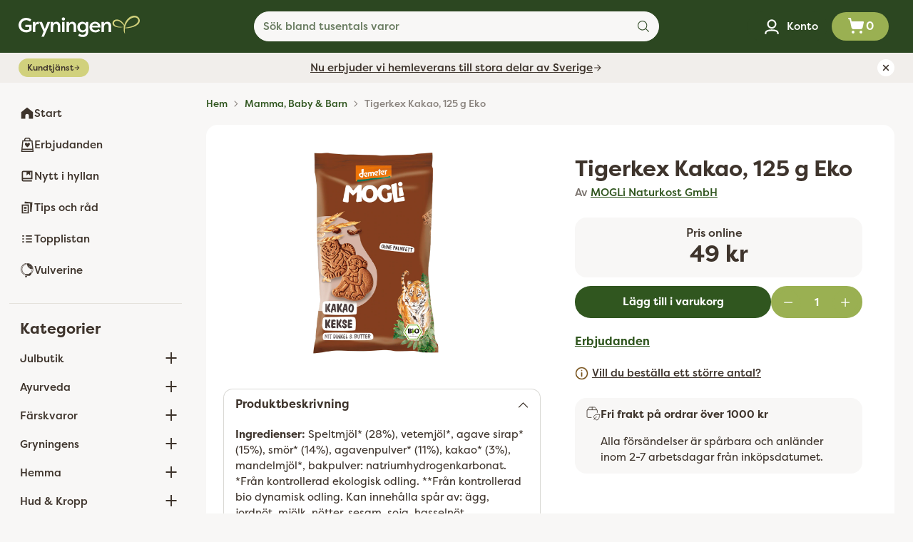

--- FILE ---
content_type: text/html; charset=utf-8
request_url: https://www.gryningen.eu/collections/mamma-baby-barn-1/products/tigerkex-kakao-125-g-eko
body_size: 66039
content:
<!doctype html>

<!--
  ___                 ___           ___           ___
       /  /\                     /__/\         /  /\         /  /\
      /  /:/_                    \  \:\       /  /:/        /  /::\
     /  /:/ /\  ___     ___       \  \:\     /  /:/        /  /:/\:\
    /  /:/ /:/ /__/\   /  /\  ___  \  \:\   /  /:/  ___   /  /:/  \:\
   /__/:/ /:/  \  \:\ /  /:/ /__/\  \__\:\ /__/:/  /  /\ /__/:/ \__\:\
   \  \:\/:/    \  \:\  /:/  \  \:\ /  /:/ \  \:\ /  /:/ \  \:\ /  /:/
    \  \::/      \  \:\/:/    \  \:\  /:/   \  \:\  /:/   \  \:\  /:/
     \  \:\       \  \::/      \  \:\/:/     \  \:\/:/     \  \:\/:/
      \  \:\       \__\/        \  \::/       \  \::/       \  \::/
       \__\/                     \__\/         \__\/         \__\/

  --------------------------------------------------------------------
  #  Cornerstone v4.2.0
  #  Documentation: https://help.fluorescent.co/v/cornerstone
  #  Purchase: https://themes.shopify.com/themes/cornerstone/
  #  A product by Fluorescent: https://fluorescent.co/
  --------------------------------------------------------------------
-->

<html class="no-js" lang="sv" style="--announcement-height: 1px;">
  <head>
    <meta charset="UTF-8">
    <meta http-equiv="X-UA-Compatible" content="IE=edge,chrome=1">
    <meta name="viewport" content="width=device-width,initial-scale=1">
   

    




  <meta name="description" content="Ingredienser: Speltmjöl* (28%), vetemjöl*, agave sirap* (15%), smör* (14%), agavenpulver* (11%), kakao* (3%), mandelmjöl*, bakpulver: natriumhydrogenkarbonat. *Från kontrollerad ekologisk odling. **Från kontrollerad bio dynamisk odling. Kan innehålla spår av: ägg, jordnöt, mjölk, nötter, sesam, soja, hasselnöt, komjölk">



    <link rel="canonical" href="https://www.gryningen.eu/products/tigerkex-kakao-125-g-eko">
    <link rel="preconnect" href="https://cdn.shopify.com" crossorigin><link rel="shortcut icon" href="//www.gryningen.eu/cdn/shop/files/Gryningen-Favicon.png?crop=center&height=32&v=1730669298&width=32" type="image/png"><title>Tigerkex Kakao, 125 g Eko
&ndash; Gryningen</title>

    





  
  
  
  
  




<meta property="og:url" content="https://www.gryningen.eu/products/tigerkex-kakao-125-g-eko">
<meta property="og:site_name" content="Gryningen">
<meta property="og:type" content="product">
<meta property="og:title" content="Tigerkex Kakao, 125 g Eko">
<meta property="og:description" content="Ingredienser: Speltmjöl* (28%), vetemjöl*, agave sirap* (15%), smör* (14%), agavenpulver* (11%), kakao* (3%), mandelmjöl*, bakpulver: natriumhydrogenkarbonat. *Från kontrollerad ekologisk odling. **Från kontrollerad bio dynamisk odling. Kan innehålla spår av: ägg, jordnöt, mjölk, nötter, sesam, soja, hasselnöt, komjölk">
<meta property="og:image" content="http://www.gryningen.eu/cdn/shop/products/mogli-kakao-kekse-verpackung-50g.png?v=1686573710&width=1024">
<meta property="og:image:secure_url" content="https://www.gryningen.eu/cdn/shop/products/mogli-kakao-kekse-verpackung-50g.png?v=1686573710&width=1024">
<meta property="og:price:amount" content="49">
<meta property="og:price:currency" content="SEK">

<meta name="twitter:title" content="Tigerkex Kakao, 125 g Eko">
<meta name="twitter:description" content="Ingredienser: Speltmjöl* (28%), vetemjöl*, agave sirap* (15%), smör* (14%), agavenpulver* (11%), kakao* (3%), mandelmjöl*, bakpulver: natriumhydrogenkarbonat. *Från kontrollerad ekologisk odling. **Från kontrollerad bio dynamisk odling. Kan innehålla spår av: ägg, jordnöt, mjölk, nötter, sesam, soja, hasselnöt, komjölk">
<meta name="twitter:card" content="summary_large_image">
<meta name="twitter:image" content="https://www.gryningen.eu/cdn/shop/products/mogli-kakao-kekse-verpackung-50g.png?v=1686573710&width=1024">
<meta name="twitter:image:width" content="480">
<meta name="twitter:image:height" content="480">


    <script>
  console.log('Cornerstone v4.2.0 by Fluorescent');

  document.documentElement.className = document.documentElement.className.replace('no-js', '');

  if (window.matchMedia(`(prefers-reduced-motion: reduce)`) === true || window.matchMedia(`(prefers-reduced-motion: reduce)`).matches === true) {
    document.documentElement.classList.add('prefers-reduced-motion');
  } else {
    document.documentElement.classList.add('do-anim');
  }

  window.theme = {
    version: 'v4.2.0',
    themeName: 'Cornerstone',
    moneyFormat: "{{amount_no_decimals}} kr",
    coreData: {
      n: "Cornerstone",
      v: "v4.2.0",
    },
    strings: {
      name: "Gryningen",
      accessibility: {
        play_video: "Spela",
        pause_video: "Pausa",
        range_lower: "",
        range_upper: "",
        carousel_select:  ""
      },
      product: {
        no_shipping_rates: "",
        country_placeholder: "",
        review: "Skriv en recention"
      },
      products: {
        product: {
          unavailable: "Ej tillgänglig",
          unitPrice: "Styckpris",
          unitPriceSeparator: "",
          sku: "Artikelnummer"
        }
      },
      cart: {
        editCartNote: "",
        addCartNote: "",
        quantityError: "Du har maximalt antal av denna produkt i din varukorg"
      },
      pagination: {
        viewing: "",
        products: "",
        results: ""
      }
    },
    routes: {
      root: "/",
      cart: {
        base: "/cart",
        add: "/cart/add",
        change: "/cart/change",
        update: "/cart/update",
        clear: "/cart/clear",
        // Manual routes until Shopify adds support
        shipping: "/cart/shipping_rates"
      },
      // Manual routes until Shopify adds support
      products: "/products",
      productRecommendations: "/recommendations/products",
      predictive_search_url: '/search/suggest',
      search_url: '/search'
    },
    icons: {
      chevron: "\u003cspan class=\"icon icon-chevron \" style=\"\"\u003e\n  \u003csvg viewBox=\"0 0 24 24\" fill=\"none\" xmlns=\"http:\/\/www.w3.org\/2000\/svg\"\u003e\u003cpath d=\"M1.875 7.438 12 17.563 22.125 7.438\" stroke=\"currentColor\" stroke-width=\"2\"\/\u003e\u003c\/svg\u003e\n\u003c\/span\u003e\n\n",
      close: "\u003cspan class=\"icon icon-close \" style=\"\"\u003e\n  \u003csvg viewBox=\"0 0 24 24\" fill=\"none\" xmlns=\"http:\/\/www.w3.org\/2000\/svg\"\u003e\u003cpath d=\"M2.66 1.34 2 .68.68 2l.66.66 1.32-1.32zm18.68 21.32.66.66L23.32 22l-.66-.66-1.32 1.32zm1.32-20 .66-.66L22 .68l-.66.66 1.32 1.32zM1.34 21.34.68 22 2 23.32l.66-.66-1.32-1.32zm0-18.68 10 10 1.32-1.32-10-10-1.32 1.32zm11.32 10 10-10-1.32-1.32-10 10 1.32 1.32zm-1.32-1.32-10 10 1.32 1.32 10-10-1.32-1.32zm0 1.32 10 10 1.32-1.32-10-10-1.32 1.32z\" fill=\"currentColor\"\/\u003e\u003c\/svg\u003e\n\u003c\/span\u003e\n\n",
      zoom: "\u003cspan class=\"icon icon-zoom \" style=\"\"\u003e\n  \u003csvg viewBox=\"0 0 24 24\" fill=\"none\" xmlns=\"http:\/\/www.w3.org\/2000\/svg\"\u003e\u003cpath d=\"M10.3,19.71c5.21,0,9.44-4.23,9.44-9.44S15.51,.83,10.3,.83,.86,5.05,.86,10.27s4.23,9.44,9.44,9.44Z\" fill=\"none\" stroke=\"currentColor\" stroke-linecap=\"round\" stroke-miterlimit=\"10\" stroke-width=\"1.63\"\/\u003e\n          \u003cpath d=\"M5.05,10.27H15.54\" fill=\"none\" stroke=\"currentColor\" stroke-miterlimit=\"10\" stroke-width=\"1.63\"\/\u003e\n          \u003cpath class=\"cross-up\" d=\"M10.3,5.02V15.51\" fill=\"none\" stroke=\"currentColor\" stroke-miterlimit=\"10\" stroke-width=\"1.63\"\/\u003e\n          \u003cpath d=\"M16.92,16.9l6.49,6.49\" fill=\"none\" stroke=\"currentColor\" stroke-miterlimit=\"10\" stroke-width=\"1.63\"\/\u003e\u003c\/svg\u003e\n\u003c\/span\u003e\n\n  \u003cspan class=\"zoom-icon__text zoom-in fs-body-75\"\u003e\u003c\/span\u003e\n  \u003cspan class=\"zoom-icon__text zoom-out fs-body-75\"\u003e\u003c\/span\u003e"
    }
  }

  window.theme.searchableFields = "product_type,tag,title,variants.sku,variants.title,vendor";

  
    window.theme.allCountryOptionTags = "\u003coption value=\"Sweden\" data-provinces=\"[]\"\u003eSverige\u003c\/option\u003e\n\u003coption value=\"---\" data-provinces=\"[]\"\u003e---\u003c\/option\u003e\n\u003coption value=\"Afghanistan\" data-provinces=\"[]\"\u003eAfghanistan\u003c\/option\u003e\n\u003coption value=\"Aland Islands\" data-provinces=\"[]\"\u003eÅland\u003c\/option\u003e\n\u003coption value=\"Albania\" data-provinces=\"[]\"\u003eAlbanien\u003c\/option\u003e\n\u003coption value=\"Algeria\" data-provinces=\"[]\"\u003eAlgeriet\u003c\/option\u003e\n\u003coption value=\"Andorra\" data-provinces=\"[]\"\u003eAndorra\u003c\/option\u003e\n\u003coption value=\"Angola\" data-provinces=\"[]\"\u003eAngola\u003c\/option\u003e\n\u003coption value=\"Anguilla\" data-provinces=\"[]\"\u003eAnguilla\u003c\/option\u003e\n\u003coption value=\"Antigua And Barbuda\" data-provinces=\"[]\"\u003eAntigua och Barbuda\u003c\/option\u003e\n\u003coption value=\"Argentina\" data-provinces=\"[[\u0026quot;Buenos Aires\u0026quot;,\u0026quot;Buenos Aires\u0026quot;],[\u0026quot;Catamarca\u0026quot;,\u0026quot;Catamarca\u0026quot;],[\u0026quot;Chaco\u0026quot;,\u0026quot;Chaco\u0026quot;],[\u0026quot;Chubut\u0026quot;,\u0026quot;Chubut\u0026quot;],[\u0026quot;Ciudad Autónoma de Buenos Aires\u0026quot;,\u0026quot;Buenos Aires²\u0026quot;],[\u0026quot;Corrientes\u0026quot;,\u0026quot;Corrientes\u0026quot;],[\u0026quot;Córdoba\u0026quot;,\u0026quot;Córdoba\u0026quot;],[\u0026quot;Entre Ríos\u0026quot;,\u0026quot;Entre Ríos\u0026quot;],[\u0026quot;Formosa\u0026quot;,\u0026quot;Formosa\u0026quot;],[\u0026quot;Jujuy\u0026quot;,\u0026quot;Jujuy\u0026quot;],[\u0026quot;La Pampa\u0026quot;,\u0026quot;La Pampa\u0026quot;],[\u0026quot;La Rioja\u0026quot;,\u0026quot;La Rioja\u0026quot;],[\u0026quot;Mendoza\u0026quot;,\u0026quot;Mendoza\u0026quot;],[\u0026quot;Misiones\u0026quot;,\u0026quot;Misiones\u0026quot;],[\u0026quot;Neuquén\u0026quot;,\u0026quot;Neuquén\u0026quot;],[\u0026quot;Río Negro\u0026quot;,\u0026quot;Río Negro\u0026quot;],[\u0026quot;Salta\u0026quot;,\u0026quot;Salta\u0026quot;],[\u0026quot;San Juan\u0026quot;,\u0026quot;San Juan\u0026quot;],[\u0026quot;San Luis\u0026quot;,\u0026quot;San Luis\u0026quot;],[\u0026quot;Santa Cruz\u0026quot;,\u0026quot;Santa Cruz\u0026quot;],[\u0026quot;Santa Fe\u0026quot;,\u0026quot;Santa Fe\u0026quot;],[\u0026quot;Santiago Del Estero\u0026quot;,\u0026quot;Santiago del Estero\u0026quot;],[\u0026quot;Tierra Del Fuego\u0026quot;,\u0026quot;Eldslandet\u0026quot;],[\u0026quot;Tucumán\u0026quot;,\u0026quot;Tucumán\u0026quot;]]\"\u003eArgentina\u003c\/option\u003e\n\u003coption value=\"Armenia\" data-provinces=\"[]\"\u003eArmenien\u003c\/option\u003e\n\u003coption value=\"Aruba\" data-provinces=\"[]\"\u003eAruba\u003c\/option\u003e\n\u003coption value=\"Ascension Island\" data-provinces=\"[]\"\u003eAscension\u003c\/option\u003e\n\u003coption value=\"Australia\" data-provinces=\"[[\u0026quot;Australian Capital Territory\u0026quot;,\u0026quot;Australian Capital Territory\u0026quot;],[\u0026quot;New South Wales\u0026quot;,\u0026quot;New South Wales\u0026quot;],[\u0026quot;Northern Territory\u0026quot;,\u0026quot;Northern Territory\u0026quot;],[\u0026quot;Queensland\u0026quot;,\u0026quot;Queensland\u0026quot;],[\u0026quot;South Australia\u0026quot;,\u0026quot;South Australia\u0026quot;],[\u0026quot;Tasmania\u0026quot;,\u0026quot;Tasmanien\u0026quot;],[\u0026quot;Victoria\u0026quot;,\u0026quot;Victoria\u0026quot;],[\u0026quot;Western Australia\u0026quot;,\u0026quot;Western Australia\u0026quot;]]\"\u003eAustralien\u003c\/option\u003e\n\u003coption value=\"Azerbaijan\" data-provinces=\"[]\"\u003eAzerbajdzjan\u003c\/option\u003e\n\u003coption value=\"Bahamas\" data-provinces=\"[]\"\u003eBahamas\u003c\/option\u003e\n\u003coption value=\"Bahrain\" data-provinces=\"[]\"\u003eBahrain\u003c\/option\u003e\n\u003coption value=\"Bangladesh\" data-provinces=\"[]\"\u003eBangladesh\u003c\/option\u003e\n\u003coption value=\"Barbados\" data-provinces=\"[]\"\u003eBarbados\u003c\/option\u003e\n\u003coption value=\"Belgium\" data-provinces=\"[]\"\u003eBelgien\u003c\/option\u003e\n\u003coption value=\"Belize\" data-provinces=\"[]\"\u003eBelize\u003c\/option\u003e\n\u003coption value=\"Benin\" data-provinces=\"[]\"\u003eBenin\u003c\/option\u003e\n\u003coption value=\"Bermuda\" data-provinces=\"[]\"\u003eBermuda\u003c\/option\u003e\n\u003coption value=\"Bhutan\" data-provinces=\"[]\"\u003eBhutan\u003c\/option\u003e\n\u003coption value=\"Bolivia\" data-provinces=\"[]\"\u003eBolivia\u003c\/option\u003e\n\u003coption value=\"Bosnia And Herzegovina\" data-provinces=\"[]\"\u003eBosnien och Hercegovina\u003c\/option\u003e\n\u003coption value=\"Botswana\" data-provinces=\"[]\"\u003eBotswana\u003c\/option\u003e\n\u003coption value=\"Brazil\" data-provinces=\"[[\u0026quot;Acre\u0026quot;,\u0026quot;Acre\u0026quot;],[\u0026quot;Alagoas\u0026quot;,\u0026quot;Alagoas\u0026quot;],[\u0026quot;Amapá\u0026quot;,\u0026quot;Amapá\u0026quot;],[\u0026quot;Amazonas\u0026quot;,\u0026quot;Amazonas\u0026quot;],[\u0026quot;Bahia\u0026quot;,\u0026quot;Bahia\u0026quot;],[\u0026quot;Ceará\u0026quot;,\u0026quot;Ceará\u0026quot;],[\u0026quot;Distrito Federal\u0026quot;,\u0026quot;Brasiliens federala distrikt\u0026quot;],[\u0026quot;Espírito Santo\u0026quot;,\u0026quot;Espírito Santo\u0026quot;],[\u0026quot;Goiás\u0026quot;,\u0026quot;Goiás\u0026quot;],[\u0026quot;Maranhão\u0026quot;,\u0026quot;Maranhão\u0026quot;],[\u0026quot;Mato Grosso\u0026quot;,\u0026quot;Mato Grosso\u0026quot;],[\u0026quot;Mato Grosso do Sul\u0026quot;,\u0026quot;Mato Grosso do Sul\u0026quot;],[\u0026quot;Minas Gerais\u0026quot;,\u0026quot;Minas Gerais\u0026quot;],[\u0026quot;Paraná\u0026quot;,\u0026quot;Paraná\u0026quot;],[\u0026quot;Paraíba\u0026quot;,\u0026quot;Paraíba\u0026quot;],[\u0026quot;Pará\u0026quot;,\u0026quot;Pará\u0026quot;],[\u0026quot;Pernambuco\u0026quot;,\u0026quot;Pernambuco\u0026quot;],[\u0026quot;Piauí\u0026quot;,\u0026quot;Piauí\u0026quot;],[\u0026quot;Rio Grande do Norte\u0026quot;,\u0026quot;Rio Grande do Norte\u0026quot;],[\u0026quot;Rio Grande do Sul\u0026quot;,\u0026quot;Rio Grande do Sul\u0026quot;],[\u0026quot;Rio de Janeiro\u0026quot;,\u0026quot;Rio de Janeiro\u0026quot;],[\u0026quot;Rondônia\u0026quot;,\u0026quot;Rondônia\u0026quot;],[\u0026quot;Roraima\u0026quot;,\u0026quot;Roraima\u0026quot;],[\u0026quot;Santa Catarina\u0026quot;,\u0026quot;Santa Catarina\u0026quot;],[\u0026quot;Sergipe\u0026quot;,\u0026quot;Sergipe\u0026quot;],[\u0026quot;São Paulo\u0026quot;,\u0026quot;São Paulo\u0026quot;],[\u0026quot;Tocantins\u0026quot;,\u0026quot;Tocantins\u0026quot;]]\"\u003eBrasilien\u003c\/option\u003e\n\u003coption value=\"Virgin Islands, British\" data-provinces=\"[]\"\u003eBrittiska Jungfruöarna\u003c\/option\u003e\n\u003coption value=\"British Indian Ocean Territory\" data-provinces=\"[]\"\u003eBrittiska territoriet i Indiska oceanen\u003c\/option\u003e\n\u003coption value=\"Brunei\" data-provinces=\"[]\"\u003eBrunei\u003c\/option\u003e\n\u003coption value=\"Bulgaria\" data-provinces=\"[]\"\u003eBulgarien\u003c\/option\u003e\n\u003coption value=\"Burkina Faso\" data-provinces=\"[]\"\u003eBurkina Faso\u003c\/option\u003e\n\u003coption value=\"Burundi\" data-provinces=\"[]\"\u003eBurundi\u003c\/option\u003e\n\u003coption value=\"Cayman Islands\" data-provinces=\"[]\"\u003eCaymanöarna\u003c\/option\u003e\n\u003coption value=\"Central African Republic\" data-provinces=\"[]\"\u003eCentralafrikanska republiken\u003c\/option\u003e\n\u003coption value=\"Chile\" data-provinces=\"[[\u0026quot;Antofagasta\u0026quot;,\u0026quot;Región de Antofagasta\u0026quot;],[\u0026quot;Araucanía\u0026quot;,\u0026quot;Región de la Araucanía\u0026quot;],[\u0026quot;Arica and Parinacota\u0026quot;,\u0026quot;Región de Arica y Parinacota\u0026quot;],[\u0026quot;Atacama\u0026quot;,\u0026quot;Región de Atacama\u0026quot;],[\u0026quot;Aysén\u0026quot;,\u0026quot;Región de Aisén\u0026quot;],[\u0026quot;Biobío\u0026quot;,\u0026quot;Región del BioBío\u0026quot;],[\u0026quot;Coquimbo\u0026quot;,\u0026quot;Región de Coquimbo\u0026quot;],[\u0026quot;Los Lagos\u0026quot;,\u0026quot;Región de Los Lagos\u0026quot;],[\u0026quot;Los Ríos\u0026quot;,\u0026quot;Región de Los Ríos\u0026quot;],[\u0026quot;Magallanes\u0026quot;,\u0026quot;Región de Magallanes y de la Antártica Chilena\u0026quot;],[\u0026quot;Maule\u0026quot;,\u0026quot;Región del Maule\u0026quot;],[\u0026quot;O\u0026#39;Higgins\u0026quot;,\u0026quot;Región de O’Higgins\u0026quot;],[\u0026quot;Santiago\u0026quot;,\u0026quot;Región Metropolitana de Santiago\u0026quot;],[\u0026quot;Tarapacá\u0026quot;,\u0026quot;Región de Tarapacá\u0026quot;],[\u0026quot;Valparaíso\u0026quot;,\u0026quot;Región de Valparaíso\u0026quot;],[\u0026quot;Ñuble\u0026quot;,\u0026quot;Ñuble\u0026quot;]]\"\u003eChile\u003c\/option\u003e\n\u003coption value=\"Colombia\" data-provinces=\"[[\u0026quot;Amazonas\u0026quot;,\u0026quot;Amazonas\u0026quot;],[\u0026quot;Antioquia\u0026quot;,\u0026quot;Antioquia\u0026quot;],[\u0026quot;Arauca\u0026quot;,\u0026quot;Arauca\u0026quot;],[\u0026quot;Atlántico\u0026quot;,\u0026quot;Atlántico\u0026quot;],[\u0026quot;Bogotá, D.C.\u0026quot;,\u0026quot;Bogotá\u0026quot;],[\u0026quot;Bolívar\u0026quot;,\u0026quot;Bolívar\u0026quot;],[\u0026quot;Boyacá\u0026quot;,\u0026quot;Boyacá\u0026quot;],[\u0026quot;Caldas\u0026quot;,\u0026quot;Caldas\u0026quot;],[\u0026quot;Caquetá\u0026quot;,\u0026quot;Caquetá\u0026quot;],[\u0026quot;Casanare\u0026quot;,\u0026quot;Casanare\u0026quot;],[\u0026quot;Cauca\u0026quot;,\u0026quot;Cauca\u0026quot;],[\u0026quot;Cesar\u0026quot;,\u0026quot;Cesar\u0026quot;],[\u0026quot;Chocó\u0026quot;,\u0026quot;Chocó\u0026quot;],[\u0026quot;Cundinamarca\u0026quot;,\u0026quot;Cundinamarca\u0026quot;],[\u0026quot;Córdoba\u0026quot;,\u0026quot;Córdoba\u0026quot;],[\u0026quot;Guainía\u0026quot;,\u0026quot;Guainía\u0026quot;],[\u0026quot;Guaviare\u0026quot;,\u0026quot;Guaviare\u0026quot;],[\u0026quot;Huila\u0026quot;,\u0026quot;Huila\u0026quot;],[\u0026quot;La Guajira\u0026quot;,\u0026quot;La Guajira\u0026quot;],[\u0026quot;Magdalena\u0026quot;,\u0026quot;Magdalena\u0026quot;],[\u0026quot;Meta\u0026quot;,\u0026quot;Meta\u0026quot;],[\u0026quot;Nariño\u0026quot;,\u0026quot;Nariño\u0026quot;],[\u0026quot;Norte de Santander\u0026quot;,\u0026quot;Norte de Santander\u0026quot;],[\u0026quot;Putumayo\u0026quot;,\u0026quot;Putumayo\u0026quot;],[\u0026quot;Quindío\u0026quot;,\u0026quot;Quindío\u0026quot;],[\u0026quot;Risaralda\u0026quot;,\u0026quot;Risaralda\u0026quot;],[\u0026quot;San Andrés, Providencia y Santa Catalina\u0026quot;,\u0026quot;San Andrés och Providencia\u0026quot;],[\u0026quot;Santander\u0026quot;,\u0026quot;Santander\u0026quot;],[\u0026quot;Sucre\u0026quot;,\u0026quot;Sucre\u0026quot;],[\u0026quot;Tolima\u0026quot;,\u0026quot;Tolima\u0026quot;],[\u0026quot;Valle del Cauca\u0026quot;,\u0026quot;Valle del Cauca\u0026quot;],[\u0026quot;Vaupés\u0026quot;,\u0026quot;Vaupés\u0026quot;],[\u0026quot;Vichada\u0026quot;,\u0026quot;Vichada\u0026quot;]]\"\u003eColombia\u003c\/option\u003e\n\u003coption value=\"Cook Islands\" data-provinces=\"[]\"\u003eCooköarna\u003c\/option\u003e\n\u003coption value=\"Costa Rica\" data-provinces=\"[[\u0026quot;Alajuela\u0026quot;,\u0026quot;Alajuela\u0026quot;],[\u0026quot;Cartago\u0026quot;,\u0026quot;Cartago\u0026quot;],[\u0026quot;Guanacaste\u0026quot;,\u0026quot;Guanacaste\u0026quot;],[\u0026quot;Heredia\u0026quot;,\u0026quot;Heredia\u0026quot;],[\u0026quot;Limón\u0026quot;,\u0026quot;Limón\u0026quot;],[\u0026quot;Puntarenas\u0026quot;,\u0026quot;Puntarenas\u0026quot;],[\u0026quot;San José\u0026quot;,\u0026quot;San José\u0026quot;]]\"\u003eCosta Rica\u003c\/option\u003e\n\u003coption value=\"Curaçao\" data-provinces=\"[]\"\u003eCuraçao\u003c\/option\u003e\n\u003coption value=\"Cyprus\" data-provinces=\"[]\"\u003eCypern\u003c\/option\u003e\n\u003coption value=\"Côte d'Ivoire\" data-provinces=\"[]\"\u003eCôte d’Ivoire\u003c\/option\u003e\n\u003coption value=\"Denmark\" data-provinces=\"[]\"\u003eDanmark\u003c\/option\u003e\n\u003coption value=\"Djibouti\" data-provinces=\"[]\"\u003eDjibouti\u003c\/option\u003e\n\u003coption value=\"Dominica\" data-provinces=\"[]\"\u003eDominica\u003c\/option\u003e\n\u003coption value=\"Dominican Republic\" data-provinces=\"[]\"\u003eDominikanska republiken\u003c\/option\u003e\n\u003coption value=\"Ecuador\" data-provinces=\"[]\"\u003eEcuador\u003c\/option\u003e\n\u003coption value=\"Egypt\" data-provinces=\"[[\u0026quot;6th of October\u0026quot;,\u0026quot;6 oktober\u0026quot;],[\u0026quot;Al Sharqia\u0026quot;,\u0026quot;Ash-Sharqiyya\u0026quot;],[\u0026quot;Alexandria\u0026quot;,\u0026quot;Guvernementet Alexandria\u0026quot;],[\u0026quot;Aswan\u0026quot;,\u0026quot;Guvernementet Assuan\u0026quot;],[\u0026quot;Asyut\u0026quot;,\u0026quot;Guvernementet Asyut\u0026quot;],[\u0026quot;Beheira\u0026quot;,\u0026quot;Guvernementet Beheira\u0026quot;],[\u0026quot;Beni Suef\u0026quot;,\u0026quot;Guvernementet Beni Suef\u0026quot;],[\u0026quot;Cairo\u0026quot;,\u0026quot;Guvernementet Kairo\u0026quot;],[\u0026quot;Dakahlia\u0026quot;,\u0026quot;Ad-Daqahliyya\u0026quot;],[\u0026quot;Damietta\u0026quot;,\u0026quot;Guvernementet Damietta\u0026quot;],[\u0026quot;Faiyum\u0026quot;,\u0026quot;Guvernementet Faijum\u0026quot;],[\u0026quot;Gharbia\u0026quot;,\u0026quot;Guvernementet Al-Gharbiyya\u0026quot;],[\u0026quot;Giza\u0026quot;,\u0026quot;Guvernementet Giza\u0026quot;],[\u0026quot;Helwan\u0026quot;,\u0026quot;Helwan\u0026quot;],[\u0026quot;Ismailia\u0026quot;,\u0026quot;Guvernementet Ismailia\u0026quot;],[\u0026quot;Kafr el-Sheikh\u0026quot;,\u0026quot;Kafr el-Sheikh\u0026quot;],[\u0026quot;Luxor\u0026quot;,\u0026quot;Guvernementet Luxor\u0026quot;],[\u0026quot;Matrouh\u0026quot;,\u0026quot;Guvernementet Matruh\u0026quot;],[\u0026quot;Minya\u0026quot;,\u0026quot;Guvernementet Al-Minya\u0026quot;],[\u0026quot;Monufia\u0026quot;,\u0026quot;Guvernementet Al-Minufiyya\u0026quot;],[\u0026quot;New Valley\u0026quot;,\u0026quot;Guvernementet Al-Wadi al-Jadid\u0026quot;],[\u0026quot;North Sinai\u0026quot;,\u0026quot;Guvernementet Sina ash-Shamaliyya\u0026quot;],[\u0026quot;Port Said\u0026quot;,\u0026quot;Port Said\u0026quot;],[\u0026quot;Qalyubia\u0026quot;,\u0026quot;Al-Qalyubiyya\u0026quot;],[\u0026quot;Qena\u0026quot;,\u0026quot;Guvernementet Qena\u0026quot;],[\u0026quot;Red Sea\u0026quot;,\u0026quot;Guvernementet Al-Bahr al-Ahmar\u0026quot;],[\u0026quot;Sohag\u0026quot;,\u0026quot;Guvernementet Sohag\u0026quot;],[\u0026quot;South Sinai\u0026quot;,\u0026quot;Guvernementet Sina al-Janubiyya\u0026quot;],[\u0026quot;Suez\u0026quot;,\u0026quot;Suez\u0026quot;]]\"\u003eEgypten\u003c\/option\u003e\n\u003coption value=\"Equatorial Guinea\" data-provinces=\"[]\"\u003eEkvatorialguinea\u003c\/option\u003e\n\u003coption value=\"El Salvador\" data-provinces=\"[[\u0026quot;Ahuachapán\u0026quot;,\u0026quot;Ahuachapán\u0026quot;],[\u0026quot;Cabañas\u0026quot;,\u0026quot;Cabañas\u0026quot;],[\u0026quot;Chalatenango\u0026quot;,\u0026quot;Chalatenango\u0026quot;],[\u0026quot;Cuscatlán\u0026quot;,\u0026quot;Cuscatlan\u0026quot;],[\u0026quot;La Libertad\u0026quot;,\u0026quot;La Libertad\u0026quot;],[\u0026quot;La Paz\u0026quot;,\u0026quot;La Paz\u0026quot;],[\u0026quot;La Unión\u0026quot;,\u0026quot;La Unión\u0026quot;],[\u0026quot;Morazán\u0026quot;,\u0026quot;Morazan\u0026quot;],[\u0026quot;San Miguel\u0026quot;,\u0026quot;San Miguel\u0026quot;],[\u0026quot;San Salvador\u0026quot;,\u0026quot;San Salvador\u0026quot;],[\u0026quot;San Vicente\u0026quot;,\u0026quot;San Vincente\u0026quot;],[\u0026quot;Santa Ana\u0026quot;,\u0026quot;Santa Ana\u0026quot;],[\u0026quot;Sonsonate\u0026quot;,\u0026quot;Sonsonate\u0026quot;],[\u0026quot;Usulután\u0026quot;,\u0026quot;Usulutan\u0026quot;]]\"\u003eEl Salvador\u003c\/option\u003e\n\u003coption value=\"Eritrea\" data-provinces=\"[]\"\u003eEritrea\u003c\/option\u003e\n\u003coption value=\"Estonia\" data-provinces=\"[]\"\u003eEstland\u003c\/option\u003e\n\u003coption value=\"Ethiopia\" data-provinces=\"[]\"\u003eEtiopien\u003c\/option\u003e\n\u003coption value=\"Falkland Islands (Malvinas)\" data-provinces=\"[]\"\u003eFalklandsöarna\u003c\/option\u003e\n\u003coption value=\"Faroe Islands\" data-provinces=\"[]\"\u003eFäröarna\u003c\/option\u003e\n\u003coption value=\"Fiji\" data-provinces=\"[]\"\u003eFiji\u003c\/option\u003e\n\u003coption value=\"Philippines\" data-provinces=\"[[\u0026quot;Abra\u0026quot;,\u0026quot;Abra\u0026quot;],[\u0026quot;Agusan del Norte\u0026quot;,\u0026quot;Agusan del Norte\u0026quot;],[\u0026quot;Agusan del Sur\u0026quot;,\u0026quot;Agusan del Sur\u0026quot;],[\u0026quot;Aklan\u0026quot;,\u0026quot;Aklan\u0026quot;],[\u0026quot;Albay\u0026quot;,\u0026quot;Albay\u0026quot;],[\u0026quot;Antique\u0026quot;,\u0026quot;Antique\u0026quot;],[\u0026quot;Apayao\u0026quot;,\u0026quot;Apayao\u0026quot;],[\u0026quot;Aurora\u0026quot;,\u0026quot;Aurora\u0026quot;],[\u0026quot;Basilan\u0026quot;,\u0026quot;Basilan\u0026quot;],[\u0026quot;Bataan\u0026quot;,\u0026quot;Bataan\u0026quot;],[\u0026quot;Batanes\u0026quot;,\u0026quot;Batanes\u0026quot;],[\u0026quot;Batangas\u0026quot;,\u0026quot;Batangas\u0026quot;],[\u0026quot;Benguet\u0026quot;,\u0026quot;Benguet\u0026quot;],[\u0026quot;Biliran\u0026quot;,\u0026quot;Biliran\u0026quot;],[\u0026quot;Bohol\u0026quot;,\u0026quot;Bohol\u0026quot;],[\u0026quot;Bukidnon\u0026quot;,\u0026quot;Bukidnon\u0026quot;],[\u0026quot;Bulacan\u0026quot;,\u0026quot;Bulacan\u0026quot;],[\u0026quot;Cagayan\u0026quot;,\u0026quot;Cagayan\u0026quot;],[\u0026quot;Camarines Norte\u0026quot;,\u0026quot;Camarines Norte\u0026quot;],[\u0026quot;Camarines Sur\u0026quot;,\u0026quot;Camarines Sur\u0026quot;],[\u0026quot;Camiguin\u0026quot;,\u0026quot;Camiguin\u0026quot;],[\u0026quot;Capiz\u0026quot;,\u0026quot;Capiz\u0026quot;],[\u0026quot;Catanduanes\u0026quot;,\u0026quot;Catanduanes\u0026quot;],[\u0026quot;Cavite\u0026quot;,\u0026quot;Provins Cavite\u0026quot;],[\u0026quot;Cebu\u0026quot;,\u0026quot;Cebu\u0026quot;],[\u0026quot;Cotabato\u0026quot;,\u0026quot;Cotabato\u0026quot;],[\u0026quot;Davao Occidental\u0026quot;,\u0026quot;Davao Occidental\u0026quot;],[\u0026quot;Davao Oriental\u0026quot;,\u0026quot;Davao Oriental\u0026quot;],[\u0026quot;Davao de Oro\u0026quot;,\u0026quot;Composteladalen\u0026quot;],[\u0026quot;Davao del Norte\u0026quot;,\u0026quot;Davao del Norte\u0026quot;],[\u0026quot;Davao del Sur\u0026quot;,\u0026quot;Davao del Sur\u0026quot;],[\u0026quot;Dinagat Islands\u0026quot;,\u0026quot;Dinagatöarna\u0026quot;],[\u0026quot;Eastern Samar\u0026quot;,\u0026quot;Östra Samar\u0026quot;],[\u0026quot;Guimaras\u0026quot;,\u0026quot;Guimaras\u0026quot;],[\u0026quot;Ifugao\u0026quot;,\u0026quot;Ifugao\u0026quot;],[\u0026quot;Ilocos Norte\u0026quot;,\u0026quot;Norra Ilocos\u0026quot;],[\u0026quot;Ilocos Sur\u0026quot;,\u0026quot;Södra Ilocos\u0026quot;],[\u0026quot;Iloilo\u0026quot;,\u0026quot;Iloilo\u0026quot;],[\u0026quot;Isabela\u0026quot;,\u0026quot;Isabela\u0026quot;],[\u0026quot;Kalinga\u0026quot;,\u0026quot;Kalinga\u0026quot;],[\u0026quot;La Union\u0026quot;,\u0026quot;La Union\u0026quot;],[\u0026quot;Laguna\u0026quot;,\u0026quot;Laguna\u0026quot;],[\u0026quot;Lanao del Norte\u0026quot;,\u0026quot;Lanao del Norte\u0026quot;],[\u0026quot;Lanao del Sur\u0026quot;,\u0026quot;Lanao del Sur\u0026quot;],[\u0026quot;Leyte\u0026quot;,\u0026quot;Leyte\u0026quot;],[\u0026quot;Maguindanao\u0026quot;,\u0026quot;Maguindanao\u0026quot;],[\u0026quot;Marinduque\u0026quot;,\u0026quot;Marinduque\u0026quot;],[\u0026quot;Masbate\u0026quot;,\u0026quot;Masbate\u0026quot;],[\u0026quot;Metro Manila\u0026quot;,\u0026quot;Metro Manila\u0026quot;],[\u0026quot;Misamis Occidental\u0026quot;,\u0026quot;Misamis Occidental\u0026quot;],[\u0026quot;Misamis Oriental\u0026quot;,\u0026quot;Misamis Oriental\u0026quot;],[\u0026quot;Mountain Province\u0026quot;,\u0026quot;Bergsprovinsen\u0026quot;],[\u0026quot;Negros Occidental\u0026quot;,\u0026quot;Negros Occidental\u0026quot;],[\u0026quot;Negros Oriental\u0026quot;,\u0026quot;Negros Oriental\u0026quot;],[\u0026quot;Northern Samar\u0026quot;,\u0026quot;Norra Samar\u0026quot;],[\u0026quot;Nueva Ecija\u0026quot;,\u0026quot;Nueva Ecija\u0026quot;],[\u0026quot;Nueva Vizcaya\u0026quot;,\u0026quot;Nueva Vizcaya\u0026quot;],[\u0026quot;Occidental Mindoro\u0026quot;,\u0026quot;Occidental Mindoro\u0026quot;],[\u0026quot;Oriental Mindoro\u0026quot;,\u0026quot;Oriental Mindoro\u0026quot;],[\u0026quot;Palawan\u0026quot;,\u0026quot;Palawan\u0026quot;],[\u0026quot;Pampanga\u0026quot;,\u0026quot;Pampanga\u0026quot;],[\u0026quot;Pangasinan\u0026quot;,\u0026quot;Pangasinan\u0026quot;],[\u0026quot;Quezon\u0026quot;,\u0026quot;Quezon\u0026quot;],[\u0026quot;Quirino\u0026quot;,\u0026quot;Quirino\u0026quot;],[\u0026quot;Rizal\u0026quot;,\u0026quot;Rizal\u0026quot;],[\u0026quot;Romblon\u0026quot;,\u0026quot;Romblon\u0026quot;],[\u0026quot;Samar\u0026quot;,\u0026quot;Samar\u0026quot;],[\u0026quot;Sarangani\u0026quot;,\u0026quot;Sarangani\u0026quot;],[\u0026quot;Siquijor\u0026quot;,\u0026quot;Siquijor\u0026quot;],[\u0026quot;Sorsogon\u0026quot;,\u0026quot;Sorsogon\u0026quot;],[\u0026quot;South Cotabato\u0026quot;,\u0026quot;Södra Cotabato\u0026quot;],[\u0026quot;Southern Leyte\u0026quot;,\u0026quot;Södra Leyte\u0026quot;],[\u0026quot;Sultan Kudarat\u0026quot;,\u0026quot;Sultan Kudarat\u0026quot;],[\u0026quot;Sulu\u0026quot;,\u0026quot;Sulu\u0026quot;],[\u0026quot;Surigao del Norte\u0026quot;,\u0026quot;Surigao del Norte\u0026quot;],[\u0026quot;Surigao del Sur\u0026quot;,\u0026quot;Surigao del Sur\u0026quot;],[\u0026quot;Tarlac\u0026quot;,\u0026quot;Tarlac\u0026quot;],[\u0026quot;Tawi-Tawi\u0026quot;,\u0026quot;Tawi-Tawi\u0026quot;],[\u0026quot;Zambales\u0026quot;,\u0026quot;Zambales\u0026quot;],[\u0026quot;Zamboanga Sibugay\u0026quot;,\u0026quot;Zamboanga Sibugay\u0026quot;],[\u0026quot;Zamboanga del Norte\u0026quot;,\u0026quot;Zamboanga del Norte\u0026quot;],[\u0026quot;Zamboanga del Sur\u0026quot;,\u0026quot;Zamboanga del Sur\u0026quot;]]\"\u003eFilippinerna\u003c\/option\u003e\n\u003coption value=\"Finland\" data-provinces=\"[]\"\u003eFinland\u003c\/option\u003e\n\u003coption value=\"United Arab Emirates\" data-provinces=\"[[\u0026quot;Abu Dhabi\u0026quot;,\u0026quot;Emiratet Abu Dhabi\u0026quot;],[\u0026quot;Ajman\u0026quot;,\u0026quot;Emiratet Ajman\u0026quot;],[\u0026quot;Dubai\u0026quot;,\u0026quot;Emiratet Dubai\u0026quot;],[\u0026quot;Fujairah\u0026quot;,\u0026quot;Emiratet Fujairah\u0026quot;],[\u0026quot;Ras al-Khaimah\u0026quot;,\u0026quot;Emiratet Ras al-Khaimah\u0026quot;],[\u0026quot;Sharjah\u0026quot;,\u0026quot;Emiratet Sharjah\u0026quot;],[\u0026quot;Umm al-Quwain\u0026quot;,\u0026quot;Emiratet Umm al-Qaywayn\u0026quot;]]\"\u003eFörenade Arabemiraten\u003c\/option\u003e\n\u003coption value=\"France\" data-provinces=\"[]\"\u003eFrankrike\u003c\/option\u003e\n\u003coption value=\"French Guiana\" data-provinces=\"[]\"\u003eFranska Guyana\u003c\/option\u003e\n\u003coption value=\"French Polynesia\" data-provinces=\"[]\"\u003eFranska Polynesien\u003c\/option\u003e\n\u003coption value=\"French Southern Territories\" data-provinces=\"[]\"\u003eFranska sydterritorierna\u003c\/option\u003e\n\u003coption value=\"Gabon\" data-provinces=\"[]\"\u003eGabon\u003c\/option\u003e\n\u003coption value=\"Gambia\" data-provinces=\"[]\"\u003eGambia\u003c\/option\u003e\n\u003coption value=\"Georgia\" data-provinces=\"[]\"\u003eGeorgien\u003c\/option\u003e\n\u003coption value=\"Ghana\" data-provinces=\"[]\"\u003eGhana\u003c\/option\u003e\n\u003coption value=\"Gibraltar\" data-provinces=\"[]\"\u003eGibraltar\u003c\/option\u003e\n\u003coption value=\"Greece\" data-provinces=\"[]\"\u003eGrekland\u003c\/option\u003e\n\u003coption value=\"Grenada\" data-provinces=\"[]\"\u003eGrenada\u003c\/option\u003e\n\u003coption value=\"Greenland\" data-provinces=\"[]\"\u003eGrönland\u003c\/option\u003e\n\u003coption value=\"Guadeloupe\" data-provinces=\"[]\"\u003eGuadeloupe\u003c\/option\u003e\n\u003coption value=\"Guatemala\" data-provinces=\"[[\u0026quot;Alta Verapaz\u0026quot;,\u0026quot;Departamento de Alta Verapaz\u0026quot;],[\u0026quot;Baja Verapaz\u0026quot;,\u0026quot;Departamento de Baja Verapaz\u0026quot;],[\u0026quot;Chimaltenango\u0026quot;,\u0026quot;Departamento de Chimaltenango\u0026quot;],[\u0026quot;Chiquimula\u0026quot;,\u0026quot;Chiquimula\u0026quot;],[\u0026quot;El Progreso\u0026quot;,\u0026quot;Departamento de El Progreso\u0026quot;],[\u0026quot;Escuintla\u0026quot;,\u0026quot;Departamento de Escuintla\u0026quot;],[\u0026quot;Guatemala\u0026quot;,\u0026quot;Guatemala\u0026quot;],[\u0026quot;Huehuetenango\u0026quot;,\u0026quot;Departamento de Huehuetenango\u0026quot;],[\u0026quot;Izabal\u0026quot;,\u0026quot;Departamento de Izabal\u0026quot;],[\u0026quot;Jalapa\u0026quot;,\u0026quot;Departamento de Jalapa\u0026quot;],[\u0026quot;Jutiapa\u0026quot;,\u0026quot;Departamento de Jutiapa\u0026quot;],[\u0026quot;Petén\u0026quot;,\u0026quot;Petén\u0026quot;],[\u0026quot;Quetzaltenango\u0026quot;,\u0026quot;Departamento de Quetzaltenango\u0026quot;],[\u0026quot;Quiché\u0026quot;,\u0026quot;Departamento del Quiché\u0026quot;],[\u0026quot;Retalhuleu\u0026quot;,\u0026quot;Departamento de Retalhuleu\u0026quot;],[\u0026quot;Sacatepéquez\u0026quot;,\u0026quot;Departamento de Sacatepéquez\u0026quot;],[\u0026quot;San Marcos\u0026quot;,\u0026quot;Departamento de San Marcos\u0026quot;],[\u0026quot;Santa Rosa\u0026quot;,\u0026quot;Departamento de Santa Rosa (departement)\u0026quot;],[\u0026quot;Sololá\u0026quot;,\u0026quot;Departamento de Sololá\u0026quot;],[\u0026quot;Suchitepéquez\u0026quot;,\u0026quot;Departamento de Suchitepéquez\u0026quot;],[\u0026quot;Totonicapán\u0026quot;,\u0026quot;Departamento de Totonicapán\u0026quot;],[\u0026quot;Zacapa\u0026quot;,\u0026quot;Departamento de Zacapa\u0026quot;]]\"\u003eGuatemala\u003c\/option\u003e\n\u003coption value=\"Guernsey\" data-provinces=\"[]\"\u003eGuernsey\u003c\/option\u003e\n\u003coption value=\"Guinea\" data-provinces=\"[]\"\u003eGuinea\u003c\/option\u003e\n\u003coption value=\"Guinea Bissau\" data-provinces=\"[]\"\u003eGuinea-Bissau\u003c\/option\u003e\n\u003coption value=\"Guyana\" data-provinces=\"[]\"\u003eGuyana\u003c\/option\u003e\n\u003coption value=\"Haiti\" data-provinces=\"[]\"\u003eHaiti\u003c\/option\u003e\n\u003coption value=\"Honduras\" data-provinces=\"[]\"\u003eHonduras\u003c\/option\u003e\n\u003coption value=\"Hong Kong\" data-provinces=\"[[\u0026quot;Hong Kong Island\u0026quot;,\u0026quot;Hong Kong Island\u0026quot;],[\u0026quot;Kowloon\u0026quot;,\u0026quot;Kowloon\u0026quot;],[\u0026quot;New Territories\u0026quot;,\u0026quot;Nya territorierna\u0026quot;]]\"\u003eHongkong SAR\u003c\/option\u003e\n\u003coption value=\"India\" data-provinces=\"[[\u0026quot;Andaman and Nicobar Islands\u0026quot;,\u0026quot;Andamanerna och Nikobarerna\u0026quot;],[\u0026quot;Andhra Pradesh\u0026quot;,\u0026quot;Andhra Pradesh\u0026quot;],[\u0026quot;Arunachal Pradesh\u0026quot;,\u0026quot;Arunachal Pradesh\u0026quot;],[\u0026quot;Assam\u0026quot;,\u0026quot;Assam\u0026quot;],[\u0026quot;Bihar\u0026quot;,\u0026quot;Bihar\u0026quot;],[\u0026quot;Chandigarh\u0026quot;,\u0026quot;Chandigarh\u0026quot;],[\u0026quot;Chhattisgarh\u0026quot;,\u0026quot;Chhattisgarh\u0026quot;],[\u0026quot;Dadra and Nagar Haveli\u0026quot;,\u0026quot;Dadra och Nagar Haveli\u0026quot;],[\u0026quot;Daman and Diu\u0026quot;,\u0026quot;Daman och Diu\u0026quot;],[\u0026quot;Delhi\u0026quot;,\u0026quot;Delhi\u0026quot;],[\u0026quot;Goa\u0026quot;,\u0026quot;Goa\u0026quot;],[\u0026quot;Gujarat\u0026quot;,\u0026quot;Gujarat\u0026quot;],[\u0026quot;Haryana\u0026quot;,\u0026quot;Haryana\u0026quot;],[\u0026quot;Himachal Pradesh\u0026quot;,\u0026quot;Himachal Pradesh\u0026quot;],[\u0026quot;Jammu and Kashmir\u0026quot;,\u0026quot;Jammu och Kashmir\u0026quot;],[\u0026quot;Jharkhand\u0026quot;,\u0026quot;Jharkhand\u0026quot;],[\u0026quot;Karnataka\u0026quot;,\u0026quot;Karnataka\u0026quot;],[\u0026quot;Kerala\u0026quot;,\u0026quot;Kerala\u0026quot;],[\u0026quot;Ladakh\u0026quot;,\u0026quot;Ladakh\u0026quot;],[\u0026quot;Lakshadweep\u0026quot;,\u0026quot;Lakshadweep\u0026quot;],[\u0026quot;Madhya Pradesh\u0026quot;,\u0026quot;Madhya Pradesh\u0026quot;],[\u0026quot;Maharashtra\u0026quot;,\u0026quot;Maharashtra\u0026quot;],[\u0026quot;Manipur\u0026quot;,\u0026quot;Manipur\u0026quot;],[\u0026quot;Meghalaya\u0026quot;,\u0026quot;Meghalaya\u0026quot;],[\u0026quot;Mizoram\u0026quot;,\u0026quot;Mizoram\u0026quot;],[\u0026quot;Nagaland\u0026quot;,\u0026quot;Nagaland\u0026quot;],[\u0026quot;Odisha\u0026quot;,\u0026quot;Odisha\u0026quot;],[\u0026quot;Puducherry\u0026quot;,\u0026quot;Pondicherry\u0026quot;],[\u0026quot;Punjab\u0026quot;,\u0026quot;Punjab\u0026quot;],[\u0026quot;Rajasthan\u0026quot;,\u0026quot;Rajasthan\u0026quot;],[\u0026quot;Sikkim\u0026quot;,\u0026quot;Sikkim\u0026quot;],[\u0026quot;Tamil Nadu\u0026quot;,\u0026quot;Tamil Nadu\u0026quot;],[\u0026quot;Telangana\u0026quot;,\u0026quot;Telangana\u0026quot;],[\u0026quot;Tripura\u0026quot;,\u0026quot;Tripura\u0026quot;],[\u0026quot;Uttar Pradesh\u0026quot;,\u0026quot;Uttar Pradesh\u0026quot;],[\u0026quot;Uttarakhand\u0026quot;,\u0026quot;Uttarakhand\u0026quot;],[\u0026quot;West Bengal\u0026quot;,\u0026quot;Västbengalen\u0026quot;]]\"\u003eIndien\u003c\/option\u003e\n\u003coption value=\"Indonesia\" data-provinces=\"[[\u0026quot;Aceh\u0026quot;,\u0026quot;Aceh\u0026quot;],[\u0026quot;Bali\u0026quot;,\u0026quot;Bali\u0026quot;],[\u0026quot;Bangka Belitung\u0026quot;,\u0026quot;Bangka-Belitung\u0026quot;],[\u0026quot;Banten\u0026quot;,\u0026quot;Banten\u0026quot;],[\u0026quot;Bengkulu\u0026quot;,\u0026quot;Bengkulu\u0026quot;],[\u0026quot;Gorontalo\u0026quot;,\u0026quot;Gorontalo\u0026quot;],[\u0026quot;Jakarta\u0026quot;,\u0026quot;Jakarta\u0026quot;],[\u0026quot;Jambi\u0026quot;,\u0026quot;Jambi\u0026quot;],[\u0026quot;Jawa Barat\u0026quot;,\u0026quot;Jawa Barat\u0026quot;],[\u0026quot;Jawa Tengah\u0026quot;,\u0026quot;Jawa Tengah\u0026quot;],[\u0026quot;Jawa Timur\u0026quot;,\u0026quot;Jawa Timur\u0026quot;],[\u0026quot;Kalimantan Barat\u0026quot;,\u0026quot;Kalimantan Barat\u0026quot;],[\u0026quot;Kalimantan Selatan\u0026quot;,\u0026quot;Kalimantan Selatan\u0026quot;],[\u0026quot;Kalimantan Tengah\u0026quot;,\u0026quot;Kalimantan Tengah\u0026quot;],[\u0026quot;Kalimantan Timur\u0026quot;,\u0026quot;Kalimantan Timur\u0026quot;],[\u0026quot;Kalimantan Utara\u0026quot;,\u0026quot;Kalimantan Utara\u0026quot;],[\u0026quot;Kepulauan Riau\u0026quot;,\u0026quot;Kepulauan Riau\u0026quot;],[\u0026quot;Lampung\u0026quot;,\u0026quot;Lampung\u0026quot;],[\u0026quot;Maluku\u0026quot;,\u0026quot;Moluckerna\u0026quot;],[\u0026quot;Maluku Utara\u0026quot;,\u0026quot;Maluku Utara\u0026quot;],[\u0026quot;North Sumatra\u0026quot;,\u0026quot;Sumatera Utara\u0026quot;],[\u0026quot;Nusa Tenggara Barat\u0026quot;,\u0026quot;Nusa Tenggara Barat\u0026quot;],[\u0026quot;Nusa Tenggara Timur\u0026quot;,\u0026quot;Nusa Tenggara Timur\u0026quot;],[\u0026quot;Papua\u0026quot;,\u0026quot;Papua\u0026quot;],[\u0026quot;Papua Barat\u0026quot;,\u0026quot;Papua Barat\u0026quot;],[\u0026quot;Riau\u0026quot;,\u0026quot;Riau\u0026quot;],[\u0026quot;South Sumatra\u0026quot;,\u0026quot;Sumatera Selatan\u0026quot;],[\u0026quot;Sulawesi Barat\u0026quot;,\u0026quot;Sulawesi Barat\u0026quot;],[\u0026quot;Sulawesi Selatan\u0026quot;,\u0026quot;Sulawesi Selatan\u0026quot;],[\u0026quot;Sulawesi Tengah\u0026quot;,\u0026quot;Sulawesi Tengah\u0026quot;],[\u0026quot;Sulawesi Tenggara\u0026quot;,\u0026quot;Sulawesi Tenggara\u0026quot;],[\u0026quot;Sulawesi Utara\u0026quot;,\u0026quot;Sulawesi Utara\u0026quot;],[\u0026quot;West Sumatra\u0026quot;,\u0026quot;Sumatera Barat\u0026quot;],[\u0026quot;Yogyakarta\u0026quot;,\u0026quot;Yogyakarta\u0026quot;]]\"\u003eIndonesien\u003c\/option\u003e\n\u003coption value=\"Iraq\" data-provinces=\"[]\"\u003eIrak\u003c\/option\u003e\n\u003coption value=\"Ireland\" data-provinces=\"[[\u0026quot;Carlow\u0026quot;,\u0026quot;Carlow\u0026quot;],[\u0026quot;Cavan\u0026quot;,\u0026quot;Cavan\u0026quot;],[\u0026quot;Clare\u0026quot;,\u0026quot;Clare\u0026quot;],[\u0026quot;Cork\u0026quot;,\u0026quot;Cork\u0026quot;],[\u0026quot;Donegal\u0026quot;,\u0026quot;Donegal\u0026quot;],[\u0026quot;Dublin\u0026quot;,\u0026quot;Dublin\u0026quot;],[\u0026quot;Galway\u0026quot;,\u0026quot;Galway\u0026quot;],[\u0026quot;Kerry\u0026quot;,\u0026quot;Kerry\u0026quot;],[\u0026quot;Kildare\u0026quot;,\u0026quot;Kildare\u0026quot;],[\u0026quot;Kilkenny\u0026quot;,\u0026quot;Kilkenny\u0026quot;],[\u0026quot;Laois\u0026quot;,\u0026quot;Laois\u0026quot;],[\u0026quot;Leitrim\u0026quot;,\u0026quot;Leitrim\u0026quot;],[\u0026quot;Limerick\u0026quot;,\u0026quot;Limerick\u0026quot;],[\u0026quot;Longford\u0026quot;,\u0026quot;Longford\u0026quot;],[\u0026quot;Louth\u0026quot;,\u0026quot;Louth\u0026quot;],[\u0026quot;Mayo\u0026quot;,\u0026quot;Mayo\u0026quot;],[\u0026quot;Meath\u0026quot;,\u0026quot;Meath\u0026quot;],[\u0026quot;Monaghan\u0026quot;,\u0026quot;Monaghan\u0026quot;],[\u0026quot;Offaly\u0026quot;,\u0026quot;Offaly\u0026quot;],[\u0026quot;Roscommon\u0026quot;,\u0026quot;Roscommon\u0026quot;],[\u0026quot;Sligo\u0026quot;,\u0026quot;Sligo\u0026quot;],[\u0026quot;Tipperary\u0026quot;,\u0026quot;Tipperary\u0026quot;],[\u0026quot;Waterford\u0026quot;,\u0026quot;Waterford\u0026quot;],[\u0026quot;Westmeath\u0026quot;,\u0026quot;Westmeath\u0026quot;],[\u0026quot;Wexford\u0026quot;,\u0026quot;Wexford\u0026quot;],[\u0026quot;Wicklow\u0026quot;,\u0026quot;Wicklow\u0026quot;]]\"\u003eIrland\u003c\/option\u003e\n\u003coption value=\"Iceland\" data-provinces=\"[]\"\u003eIsland\u003c\/option\u003e\n\u003coption value=\"Isle Of Man\" data-provinces=\"[]\"\u003eIsle of Man\u003c\/option\u003e\n\u003coption value=\"Israel\" data-provinces=\"[]\"\u003eIsrael\u003c\/option\u003e\n\u003coption value=\"Italy\" data-provinces=\"[[\u0026quot;Agrigento\u0026quot;,\u0026quot;Agrigento\u0026quot;],[\u0026quot;Alessandria\u0026quot;,\u0026quot;Alessandria\u0026quot;],[\u0026quot;Ancona\u0026quot;,\u0026quot;Ancona\u0026quot;],[\u0026quot;Aosta\u0026quot;,\u0026quot;Aostadalen\u0026quot;],[\u0026quot;Arezzo\u0026quot;,\u0026quot;Arezzo\u0026quot;],[\u0026quot;Ascoli Piceno\u0026quot;,\u0026quot;Ascoli Piceno\u0026quot;],[\u0026quot;Asti\u0026quot;,\u0026quot;Asti\u0026quot;],[\u0026quot;Avellino\u0026quot;,\u0026quot;Avellino\u0026quot;],[\u0026quot;Bari\u0026quot;,\u0026quot;Bari\u0026quot;],[\u0026quot;Barletta-Andria-Trani\u0026quot;,\u0026quot;Barletta-Andria-Trani\u0026quot;],[\u0026quot;Belluno\u0026quot;,\u0026quot;Belluno\u0026quot;],[\u0026quot;Benevento\u0026quot;,\u0026quot;Benevento\u0026quot;],[\u0026quot;Bergamo\u0026quot;,\u0026quot;Bergamo\u0026quot;],[\u0026quot;Biella\u0026quot;,\u0026quot;Biella\u0026quot;],[\u0026quot;Bologna\u0026quot;,\u0026quot;Bologna\u0026quot;],[\u0026quot;Bolzano\u0026quot;,\u0026quot;Sydtyrolen\u0026quot;],[\u0026quot;Brescia\u0026quot;,\u0026quot;Brescia\u0026quot;],[\u0026quot;Brindisi\u0026quot;,\u0026quot;Brindisi\u0026quot;],[\u0026quot;Cagliari\u0026quot;,\u0026quot;Cagliari\u0026quot;],[\u0026quot;Caltanissetta\u0026quot;,\u0026quot;Caltanissetta\u0026quot;],[\u0026quot;Campobasso\u0026quot;,\u0026quot;Campobasso\u0026quot;],[\u0026quot;Carbonia-Iglesias\u0026quot;,\u0026quot;Carbonia-Iglesias\u0026quot;],[\u0026quot;Caserta\u0026quot;,\u0026quot;Caserta\u0026quot;],[\u0026quot;Catania\u0026quot;,\u0026quot;Catania\u0026quot;],[\u0026quot;Catanzaro\u0026quot;,\u0026quot;Catanzaro\u0026quot;],[\u0026quot;Chieti\u0026quot;,\u0026quot;Chieti\u0026quot;],[\u0026quot;Como\u0026quot;,\u0026quot;Como\u0026quot;],[\u0026quot;Cosenza\u0026quot;,\u0026quot;Cosenza\u0026quot;],[\u0026quot;Cremona\u0026quot;,\u0026quot;Cremona\u0026quot;],[\u0026quot;Crotone\u0026quot;,\u0026quot;Crotone\u0026quot;],[\u0026quot;Cuneo\u0026quot;,\u0026quot;Cuneo\u0026quot;],[\u0026quot;Enna\u0026quot;,\u0026quot;Enna\u0026quot;],[\u0026quot;Fermo\u0026quot;,\u0026quot;Fermo\u0026quot;],[\u0026quot;Ferrara\u0026quot;,\u0026quot;Ferrara\u0026quot;],[\u0026quot;Firenze\u0026quot;,\u0026quot;Florens\u0026quot;],[\u0026quot;Foggia\u0026quot;,\u0026quot;Foggia\u0026quot;],[\u0026quot;Forlì-Cesena\u0026quot;,\u0026quot;Forlì-Cesena\u0026quot;],[\u0026quot;Frosinone\u0026quot;,\u0026quot;Frosinone\u0026quot;],[\u0026quot;Genova\u0026quot;,\u0026quot;Genoa kommun\u0026quot;],[\u0026quot;Gorizia\u0026quot;,\u0026quot;Gorizia\u0026quot;],[\u0026quot;Grosseto\u0026quot;,\u0026quot;Grosseto\u0026quot;],[\u0026quot;Imperia\u0026quot;,\u0026quot;Imperia\u0026quot;],[\u0026quot;Isernia\u0026quot;,\u0026quot;Isernia\u0026quot;],[\u0026quot;L\u0026#39;Aquila\u0026quot;,\u0026quot;L’Aquila\u0026quot;],[\u0026quot;La Spezia\u0026quot;,\u0026quot;La Spezia\u0026quot;],[\u0026quot;Latina\u0026quot;,\u0026quot;Latina\u0026quot;],[\u0026quot;Lecce\u0026quot;,\u0026quot;Lecce\u0026quot;],[\u0026quot;Lecco\u0026quot;,\u0026quot;Lecco\u0026quot;],[\u0026quot;Livorno\u0026quot;,\u0026quot;Livorno\u0026quot;],[\u0026quot;Lodi\u0026quot;,\u0026quot;Lodi\u0026quot;],[\u0026quot;Lucca\u0026quot;,\u0026quot;Lucca\u0026quot;],[\u0026quot;Macerata\u0026quot;,\u0026quot;Macerata\u0026quot;],[\u0026quot;Mantova\u0026quot;,\u0026quot;Mantova\u0026quot;],[\u0026quot;Massa-Carrara\u0026quot;,\u0026quot;Massa-Carrara\u0026quot;],[\u0026quot;Matera\u0026quot;,\u0026quot;Matera\u0026quot;],[\u0026quot;Medio Campidano\u0026quot;,\u0026quot;Medio Campidano\u0026quot;],[\u0026quot;Messina\u0026quot;,\u0026quot;Messina\u0026quot;],[\u0026quot;Milano\u0026quot;,\u0026quot;Milano\u0026quot;],[\u0026quot;Modena\u0026quot;,\u0026quot;Modena\u0026quot;],[\u0026quot;Monza e Brianza\u0026quot;,\u0026quot;Monza e Brianza\u0026quot;],[\u0026quot;Napoli\u0026quot;,\u0026quot;Neapel\u0026quot;],[\u0026quot;Novara\u0026quot;,\u0026quot;Novara\u0026quot;],[\u0026quot;Nuoro\u0026quot;,\u0026quot;Nuoro\u0026quot;],[\u0026quot;Ogliastra\u0026quot;,\u0026quot;Ogliastra\u0026quot;],[\u0026quot;Olbia-Tempio\u0026quot;,\u0026quot;Olbia-Tempio\u0026quot;],[\u0026quot;Oristano\u0026quot;,\u0026quot;Oristano\u0026quot;],[\u0026quot;Padova\u0026quot;,\u0026quot;Padova\u0026quot;],[\u0026quot;Palermo\u0026quot;,\u0026quot;Palermo\u0026quot;],[\u0026quot;Parma\u0026quot;,\u0026quot;Parma\u0026quot;],[\u0026quot;Pavia\u0026quot;,\u0026quot;Pavia\u0026quot;],[\u0026quot;Perugia\u0026quot;,\u0026quot;Perugia\u0026quot;],[\u0026quot;Pesaro e Urbino\u0026quot;,\u0026quot;Pesaro e Urbino\u0026quot;],[\u0026quot;Pescara\u0026quot;,\u0026quot;Pescara\u0026quot;],[\u0026quot;Piacenza\u0026quot;,\u0026quot;Piacenza\u0026quot;],[\u0026quot;Pisa\u0026quot;,\u0026quot;Pisa\u0026quot;],[\u0026quot;Pistoia\u0026quot;,\u0026quot;Pistoia\u0026quot;],[\u0026quot;Pordenone\u0026quot;,\u0026quot;Pordenone\u0026quot;],[\u0026quot;Potenza\u0026quot;,\u0026quot;Potenza\u0026quot;],[\u0026quot;Prato\u0026quot;,\u0026quot;Prato\u0026quot;],[\u0026quot;Ragusa\u0026quot;,\u0026quot;Ragusa\u0026quot;],[\u0026quot;Ravenna\u0026quot;,\u0026quot;Ravenna\u0026quot;],[\u0026quot;Reggio Calabria\u0026quot;,\u0026quot;Reggio Calabria\u0026quot;],[\u0026quot;Reggio Emilia\u0026quot;,\u0026quot;Reggio Emilia\u0026quot;],[\u0026quot;Rieti\u0026quot;,\u0026quot;Rieti\u0026quot;],[\u0026quot;Rimini\u0026quot;,\u0026quot;Rimini\u0026quot;],[\u0026quot;Roma\u0026quot;,\u0026quot;Rom\u0026quot;],[\u0026quot;Rovigo\u0026quot;,\u0026quot;Rovigo\u0026quot;],[\u0026quot;Salerno\u0026quot;,\u0026quot;Salerno\u0026quot;],[\u0026quot;Sassari\u0026quot;,\u0026quot;Sassari\u0026quot;],[\u0026quot;Savona\u0026quot;,\u0026quot;Savona\u0026quot;],[\u0026quot;Siena\u0026quot;,\u0026quot;Siena\u0026quot;],[\u0026quot;Siracusa\u0026quot;,\u0026quot;Syrakusa\u0026quot;],[\u0026quot;Sondrio\u0026quot;,\u0026quot;Sondrio\u0026quot;],[\u0026quot;Taranto\u0026quot;,\u0026quot;Taranto\u0026quot;],[\u0026quot;Teramo\u0026quot;,\u0026quot;Teramo\u0026quot;],[\u0026quot;Terni\u0026quot;,\u0026quot;Terni\u0026quot;],[\u0026quot;Torino\u0026quot;,\u0026quot;Torino\u0026quot;],[\u0026quot;Trapani\u0026quot;,\u0026quot;Trapani\u0026quot;],[\u0026quot;Trento\u0026quot;,\u0026quot;Trento\u0026quot;],[\u0026quot;Treviso\u0026quot;,\u0026quot;Treviso\u0026quot;],[\u0026quot;Trieste\u0026quot;,\u0026quot;Trieste\u0026quot;],[\u0026quot;Udine\u0026quot;,\u0026quot;Udine\u0026quot;],[\u0026quot;Varese\u0026quot;,\u0026quot;Varese\u0026quot;],[\u0026quot;Venezia\u0026quot;,\u0026quot;Venedig\u0026quot;],[\u0026quot;Verbano-Cusio-Ossola\u0026quot;,\u0026quot;Verbano Cusio Ossola\u0026quot;],[\u0026quot;Vercelli\u0026quot;,\u0026quot;Vercelli\u0026quot;],[\u0026quot;Verona\u0026quot;,\u0026quot;Verona\u0026quot;],[\u0026quot;Vibo Valentia\u0026quot;,\u0026quot;Vibo Valentia\u0026quot;],[\u0026quot;Vicenza\u0026quot;,\u0026quot;Vicenza\u0026quot;],[\u0026quot;Viterbo\u0026quot;,\u0026quot;Viterbo\u0026quot;]]\"\u003eItalien\u003c\/option\u003e\n\u003coption value=\"Jamaica\" data-provinces=\"[]\"\u003eJamaica\u003c\/option\u003e\n\u003coption value=\"Japan\" data-provinces=\"[[\u0026quot;Aichi\u0026quot;,\u0026quot;Aichi prefektur\u0026quot;],[\u0026quot;Akita\u0026quot;,\u0026quot;Akita prefektur\u0026quot;],[\u0026quot;Aomori\u0026quot;,\u0026quot;Aomori prefektur\u0026quot;],[\u0026quot;Chiba\u0026quot;,\u0026quot;Chiba prefektur\u0026quot;],[\u0026quot;Ehime\u0026quot;,\u0026quot;Ehime prefektur\u0026quot;],[\u0026quot;Fukui\u0026quot;,\u0026quot;Fukui prefektur\u0026quot;],[\u0026quot;Fukuoka\u0026quot;,\u0026quot;Fukuoka prefektur\u0026quot;],[\u0026quot;Fukushima\u0026quot;,\u0026quot;Fukushima prefektur\u0026quot;],[\u0026quot;Gifu\u0026quot;,\u0026quot;Gifu prefektur\u0026quot;],[\u0026quot;Gunma\u0026quot;,\u0026quot;Gunma prefektur\u0026quot;],[\u0026quot;Hiroshima\u0026quot;,\u0026quot;Hiroshima prefektur\u0026quot;],[\u0026quot;Hokkaidō\u0026quot;,\u0026quot;Hokkaido prefektur\u0026quot;],[\u0026quot;Hyōgo\u0026quot;,\u0026quot;Hyogo prefektur\u0026quot;],[\u0026quot;Ibaraki\u0026quot;,\u0026quot;Ibaraki prefektur\u0026quot;],[\u0026quot;Ishikawa\u0026quot;,\u0026quot;Ishikawa prefektur\u0026quot;],[\u0026quot;Iwate\u0026quot;,\u0026quot;Iwate\u0026quot;],[\u0026quot;Kagawa\u0026quot;,\u0026quot;Kagawa prefektur\u0026quot;],[\u0026quot;Kagoshima\u0026quot;,\u0026quot;Kagoshima prefektur\u0026quot;],[\u0026quot;Kanagawa\u0026quot;,\u0026quot;Kanagawa prefektur\u0026quot;],[\u0026quot;Kumamoto\u0026quot;,\u0026quot;Kumamoto prefektur\u0026quot;],[\u0026quot;Kyōto\u0026quot;,\u0026quot;Kyoto prefektur\u0026quot;],[\u0026quot;Kōchi\u0026quot;,\u0026quot;Kochi prefektur\u0026quot;],[\u0026quot;Mie\u0026quot;,\u0026quot;Mie prefektur\u0026quot;],[\u0026quot;Miyagi\u0026quot;,\u0026quot;Miyagi prefektur\u0026quot;],[\u0026quot;Miyazaki\u0026quot;,\u0026quot;Miyazaki prefektur\u0026quot;],[\u0026quot;Nagano\u0026quot;,\u0026quot;Nagano prefektur\u0026quot;],[\u0026quot;Nagasaki\u0026quot;,\u0026quot;Nagasaki prefektur\u0026quot;],[\u0026quot;Nara\u0026quot;,\u0026quot;Nara prefektur\u0026quot;],[\u0026quot;Niigata\u0026quot;,\u0026quot;Niigata prefektur\u0026quot;],[\u0026quot;Okayama\u0026quot;,\u0026quot;Okayama prefektur\u0026quot;],[\u0026quot;Okinawa\u0026quot;,\u0026quot;Okinawa prefektur\u0026quot;],[\u0026quot;Saga\u0026quot;,\u0026quot;Saga prefektur\u0026quot;],[\u0026quot;Saitama\u0026quot;,\u0026quot;Saitama prefektur\u0026quot;],[\u0026quot;Shiga\u0026quot;,\u0026quot;Shiga prefektur\u0026quot;],[\u0026quot;Shimane\u0026quot;,\u0026quot;Shimane prefektur\u0026quot;],[\u0026quot;Shizuoka\u0026quot;,\u0026quot;Shizuoka prefektur\u0026quot;],[\u0026quot;Tochigi\u0026quot;,\u0026quot;Tochigi prefektur\u0026quot;],[\u0026quot;Tokushima\u0026quot;,\u0026quot;Tokushima prefektur\u0026quot;],[\u0026quot;Tottori\u0026quot;,\u0026quot;Tottori prefektur\u0026quot;],[\u0026quot;Toyama\u0026quot;,\u0026quot;Toyama prefektur\u0026quot;],[\u0026quot;Tōkyō\u0026quot;,\u0026quot;Tokyo prefektur\u0026quot;],[\u0026quot;Wakayama\u0026quot;,\u0026quot;Wakayama prefektur\u0026quot;],[\u0026quot;Yamagata\u0026quot;,\u0026quot;Yamagata prefektur\u0026quot;],[\u0026quot;Yamaguchi\u0026quot;,\u0026quot;Yamaguchi prefektur\u0026quot;],[\u0026quot;Yamanashi\u0026quot;,\u0026quot;Yamanashi prefektur\u0026quot;],[\u0026quot;Ōita\u0026quot;,\u0026quot;Oita prefektur\u0026quot;],[\u0026quot;Ōsaka\u0026quot;,\u0026quot;Osaka prefektur\u0026quot;]]\"\u003eJapan\u003c\/option\u003e\n\u003coption value=\"Yemen\" data-provinces=\"[]\"\u003eJemen\u003c\/option\u003e\n\u003coption value=\"Jersey\" data-provinces=\"[]\"\u003eJersey\u003c\/option\u003e\n\u003coption value=\"Jordan\" data-provinces=\"[]\"\u003eJordanien\u003c\/option\u003e\n\u003coption value=\"Christmas Island\" data-provinces=\"[]\"\u003eJulön\u003c\/option\u003e\n\u003coption value=\"Cambodia\" data-provinces=\"[]\"\u003eKambodja\u003c\/option\u003e\n\u003coption value=\"Republic of Cameroon\" data-provinces=\"[]\"\u003eKamerun\u003c\/option\u003e\n\u003coption value=\"Canada\" data-provinces=\"[[\u0026quot;Alberta\u0026quot;,\u0026quot;Alberta\u0026quot;],[\u0026quot;British Columbia\u0026quot;,\u0026quot;British Columbia\u0026quot;],[\u0026quot;Manitoba\u0026quot;,\u0026quot;Manitoba\u0026quot;],[\u0026quot;New Brunswick\u0026quot;,\u0026quot;New Brunswick\u0026quot;],[\u0026quot;Newfoundland and Labrador\u0026quot;,\u0026quot;Newfoundland och Labrador\u0026quot;],[\u0026quot;Northwest Territories\u0026quot;,\u0026quot;Northwest Territories\u0026quot;],[\u0026quot;Nova Scotia\u0026quot;,\u0026quot;Nova Scotia\u0026quot;],[\u0026quot;Nunavut\u0026quot;,\u0026quot;Nunavut\u0026quot;],[\u0026quot;Ontario\u0026quot;,\u0026quot;Ontario\u0026quot;],[\u0026quot;Prince Edward Island\u0026quot;,\u0026quot;Prince Edward Island\u0026quot;],[\u0026quot;Quebec\u0026quot;,\u0026quot;Québec\u0026quot;],[\u0026quot;Saskatchewan\u0026quot;,\u0026quot;Saskatchewan\u0026quot;],[\u0026quot;Yukon\u0026quot;,\u0026quot;Yukon\u0026quot;]]\"\u003eKanada\u003c\/option\u003e\n\u003coption value=\"Cape Verde\" data-provinces=\"[]\"\u003eKap Verde\u003c\/option\u003e\n\u003coption value=\"Caribbean Netherlands\" data-provinces=\"[]\"\u003eKaribiska Nederländerna\u003c\/option\u003e\n\u003coption value=\"Kazakhstan\" data-provinces=\"[]\"\u003eKazakstan\u003c\/option\u003e\n\u003coption value=\"Kenya\" data-provinces=\"[]\"\u003eKenya\u003c\/option\u003e\n\u003coption value=\"China\" data-provinces=\"[[\u0026quot;Anhui\u0026quot;,\u0026quot;Anhui\u0026quot;],[\u0026quot;Beijing\u0026quot;,\u0026quot;Peking\u0026quot;],[\u0026quot;Chongqing\u0026quot;,\u0026quot;Chongqing\u0026quot;],[\u0026quot;Fujian\u0026quot;,\u0026quot;Fujian\u0026quot;],[\u0026quot;Gansu\u0026quot;,\u0026quot;Gansu\u0026quot;],[\u0026quot;Guangdong\u0026quot;,\u0026quot;Guangdong\u0026quot;],[\u0026quot;Guangxi\u0026quot;,\u0026quot;Guangxi\u0026quot;],[\u0026quot;Guizhou\u0026quot;,\u0026quot;Guizhou\u0026quot;],[\u0026quot;Hainan\u0026quot;,\u0026quot;Hainan\u0026quot;],[\u0026quot;Hebei\u0026quot;,\u0026quot;Hebei\u0026quot;],[\u0026quot;Heilongjiang\u0026quot;,\u0026quot;Heilongjiang\u0026quot;],[\u0026quot;Henan\u0026quot;,\u0026quot;Henan\u0026quot;],[\u0026quot;Hubei\u0026quot;,\u0026quot;Hubei\u0026quot;],[\u0026quot;Hunan\u0026quot;,\u0026quot;Hunan\u0026quot;],[\u0026quot;Inner Mongolia\u0026quot;,\u0026quot;Inre Mongoliet\u0026quot;],[\u0026quot;Jiangsu\u0026quot;,\u0026quot;Jiangsu\u0026quot;],[\u0026quot;Jiangxi\u0026quot;,\u0026quot;Jiangxi\u0026quot;],[\u0026quot;Jilin\u0026quot;,\u0026quot;Jilin\u0026quot;],[\u0026quot;Liaoning\u0026quot;,\u0026quot;Liaoning\u0026quot;],[\u0026quot;Ningxia\u0026quot;,\u0026quot;Ningxia\u0026quot;],[\u0026quot;Qinghai\u0026quot;,\u0026quot;Qinghai\u0026quot;],[\u0026quot;Shaanxi\u0026quot;,\u0026quot;Shaanxi\u0026quot;],[\u0026quot;Shandong\u0026quot;,\u0026quot;Shandong\u0026quot;],[\u0026quot;Shanghai\u0026quot;,\u0026quot;Shanghai\u0026quot;],[\u0026quot;Shanxi\u0026quot;,\u0026quot;Shanxi\u0026quot;],[\u0026quot;Sichuan\u0026quot;,\u0026quot;Sichuan\u0026quot;],[\u0026quot;Tianjin\u0026quot;,\u0026quot;Tianjin\u0026quot;],[\u0026quot;Xinjiang\u0026quot;,\u0026quot;Xinjiang\u0026quot;],[\u0026quot;Xizang\u0026quot;,\u0026quot;Autonoma regionen Tibet\u0026quot;],[\u0026quot;Yunnan\u0026quot;,\u0026quot;Yunnan\u0026quot;],[\u0026quot;Zhejiang\u0026quot;,\u0026quot;Zhejiang\u0026quot;]]\"\u003eKina\u003c\/option\u003e\n\u003coption value=\"Kyrgyzstan\" data-provinces=\"[]\"\u003eKirgizistan\u003c\/option\u003e\n\u003coption value=\"Kiribati\" data-provinces=\"[]\"\u003eKiribati\u003c\/option\u003e\n\u003coption value=\"Cocos (Keeling) Islands\" data-provinces=\"[]\"\u003eKokosöarna\u003c\/option\u003e\n\u003coption value=\"Comoros\" data-provinces=\"[]\"\u003eKomorerna\u003c\/option\u003e\n\u003coption value=\"Congo\" data-provinces=\"[]\"\u003eKongo-Brazzaville\u003c\/option\u003e\n\u003coption value=\"Congo, The Democratic Republic Of The\" data-provinces=\"[]\"\u003eKongo-Kinshasa\u003c\/option\u003e\n\u003coption value=\"Kosovo\" data-provinces=\"[]\"\u003eKosovo\u003c\/option\u003e\n\u003coption value=\"Croatia\" data-provinces=\"[]\"\u003eKroatien\u003c\/option\u003e\n\u003coption value=\"Kuwait\" data-provinces=\"[[\u0026quot;Al Ahmadi\u0026quot;,\u0026quot;Al Ahmadi\u0026quot;],[\u0026quot;Al Asimah\u0026quot;,\u0026quot;Al Asimahguvernementet\u0026quot;],[\u0026quot;Al Farwaniyah\u0026quot;,\u0026quot;Al Farwaniyah\u0026quot;],[\u0026quot;Al Jahra\u0026quot;,\u0026quot;Al Jahra\u0026quot;],[\u0026quot;Hawalli\u0026quot;,\u0026quot;Hawalli\u0026quot;],[\u0026quot;Mubarak Al-Kabeer\u0026quot;,\u0026quot;Mubarak Al-Kabeer\u0026quot;]]\"\u003eKuwait\u003c\/option\u003e\n\u003coption value=\"Lao People's Democratic Republic\" data-provinces=\"[]\"\u003eLaos\u003c\/option\u003e\n\u003coption value=\"Lesotho\" data-provinces=\"[]\"\u003eLesotho\u003c\/option\u003e\n\u003coption value=\"Latvia\" data-provinces=\"[]\"\u003eLettland\u003c\/option\u003e\n\u003coption value=\"Lebanon\" data-provinces=\"[]\"\u003eLibanon\u003c\/option\u003e\n\u003coption value=\"Liberia\" data-provinces=\"[]\"\u003eLiberia\u003c\/option\u003e\n\u003coption value=\"Libyan Arab Jamahiriya\" data-provinces=\"[]\"\u003eLibyen\u003c\/option\u003e\n\u003coption value=\"Liechtenstein\" data-provinces=\"[]\"\u003eLiechtenstein\u003c\/option\u003e\n\u003coption value=\"Lithuania\" data-provinces=\"[]\"\u003eLitauen\u003c\/option\u003e\n\u003coption value=\"Luxembourg\" data-provinces=\"[]\"\u003eLuxemburg\u003c\/option\u003e\n\u003coption value=\"Macao\" data-provinces=\"[]\"\u003eMacao SAR\u003c\/option\u003e\n\u003coption value=\"Madagascar\" data-provinces=\"[]\"\u003eMadagaskar\u003c\/option\u003e\n\u003coption value=\"Malawi\" data-provinces=\"[]\"\u003eMalawi\u003c\/option\u003e\n\u003coption value=\"Malaysia\" data-provinces=\"[[\u0026quot;Johor\u0026quot;,\u0026quot;Johor\u0026quot;],[\u0026quot;Kedah\u0026quot;,\u0026quot;Kedah\u0026quot;],[\u0026quot;Kelantan\u0026quot;,\u0026quot;Kelantan\u0026quot;],[\u0026quot;Kuala Lumpur\u0026quot;,\u0026quot;Kuala Lumpur\u0026quot;],[\u0026quot;Labuan\u0026quot;,\u0026quot;Labuan\u0026quot;],[\u0026quot;Melaka\u0026quot;,\u0026quot;Malacka\u0026quot;],[\u0026quot;Negeri Sembilan\u0026quot;,\u0026quot;Negeri Sembilan\u0026quot;],[\u0026quot;Pahang\u0026quot;,\u0026quot;Pahang\u0026quot;],[\u0026quot;Penang\u0026quot;,\u0026quot;Pinang\u0026quot;],[\u0026quot;Perak\u0026quot;,\u0026quot;Perak\u0026quot;],[\u0026quot;Perlis\u0026quot;,\u0026quot;Perlis\u0026quot;],[\u0026quot;Putrajaya\u0026quot;,\u0026quot;Putrajaya\u0026quot;],[\u0026quot;Sabah\u0026quot;,\u0026quot;Sabah\u0026quot;],[\u0026quot;Sarawak\u0026quot;,\u0026quot;Sarawak\u0026quot;],[\u0026quot;Selangor\u0026quot;,\u0026quot;Selangor\u0026quot;],[\u0026quot;Terengganu\u0026quot;,\u0026quot;Terengganu\u0026quot;]]\"\u003eMalaysia\u003c\/option\u003e\n\u003coption value=\"Maldives\" data-provinces=\"[]\"\u003eMaldiverna\u003c\/option\u003e\n\u003coption value=\"Mali\" data-provinces=\"[]\"\u003eMali\u003c\/option\u003e\n\u003coption value=\"Malta\" data-provinces=\"[]\"\u003eMalta\u003c\/option\u003e\n\u003coption value=\"Morocco\" data-provinces=\"[]\"\u003eMarocko\u003c\/option\u003e\n\u003coption value=\"Martinique\" data-provinces=\"[]\"\u003eMartinique\u003c\/option\u003e\n\u003coption value=\"Mauritania\" data-provinces=\"[]\"\u003eMauretanien\u003c\/option\u003e\n\u003coption value=\"Mauritius\" data-provinces=\"[]\"\u003eMauritius\u003c\/option\u003e\n\u003coption value=\"Mayotte\" data-provinces=\"[]\"\u003eMayotte\u003c\/option\u003e\n\u003coption value=\"Mexico\" data-provinces=\"[[\u0026quot;Aguascalientes\u0026quot;,\u0026quot;Aguascalientes\u0026quot;],[\u0026quot;Baja California\u0026quot;,\u0026quot;Baja California\u0026quot;],[\u0026quot;Baja California Sur\u0026quot;,\u0026quot;Baja California Sur\u0026quot;],[\u0026quot;Campeche\u0026quot;,\u0026quot;Campeche\u0026quot;],[\u0026quot;Chiapas\u0026quot;,\u0026quot;Chiapas\u0026quot;],[\u0026quot;Chihuahua\u0026quot;,\u0026quot;Chihuahua\u0026quot;],[\u0026quot;Ciudad de México\u0026quot;,\u0026quot;Mexico City\u0026quot;],[\u0026quot;Coahuila\u0026quot;,\u0026quot;Coahuila\u0026quot;],[\u0026quot;Colima\u0026quot;,\u0026quot;Colima\u0026quot;],[\u0026quot;Durango\u0026quot;,\u0026quot;Durango\u0026quot;],[\u0026quot;Guanajuato\u0026quot;,\u0026quot;Guanajuato\u0026quot;],[\u0026quot;Guerrero\u0026quot;,\u0026quot;Guerrero\u0026quot;],[\u0026quot;Hidalgo\u0026quot;,\u0026quot;Hidalgo\u0026quot;],[\u0026quot;Jalisco\u0026quot;,\u0026quot;Jalisco\u0026quot;],[\u0026quot;Michoacán\u0026quot;,\u0026quot;Michoacán de Ocampo\u0026quot;],[\u0026quot;Morelos\u0026quot;,\u0026quot;Morelos\u0026quot;],[\u0026quot;México\u0026quot;,\u0026quot;Mexiko\u0026quot;],[\u0026quot;Nayarit\u0026quot;,\u0026quot;Nayarit\u0026quot;],[\u0026quot;Nuevo León\u0026quot;,\u0026quot;Nuevo León\u0026quot;],[\u0026quot;Oaxaca\u0026quot;,\u0026quot;Oaxaca\u0026quot;],[\u0026quot;Puebla\u0026quot;,\u0026quot;Puebla\u0026quot;],[\u0026quot;Querétaro\u0026quot;,\u0026quot;Querétaro Arteaga\u0026quot;],[\u0026quot;Quintana Roo\u0026quot;,\u0026quot;Quintana Roo\u0026quot;],[\u0026quot;San Luis Potosí\u0026quot;,\u0026quot;San Luis Potosí\u0026quot;],[\u0026quot;Sinaloa\u0026quot;,\u0026quot;Sinaloa\u0026quot;],[\u0026quot;Sonora\u0026quot;,\u0026quot;Sonora\u0026quot;],[\u0026quot;Tabasco\u0026quot;,\u0026quot;Tabasco\u0026quot;],[\u0026quot;Tamaulipas\u0026quot;,\u0026quot;Tamaulipas\u0026quot;],[\u0026quot;Tlaxcala\u0026quot;,\u0026quot;Tlaxcala\u0026quot;],[\u0026quot;Veracruz\u0026quot;,\u0026quot;Veracruz\u0026quot;],[\u0026quot;Yucatán\u0026quot;,\u0026quot;Yucatán\u0026quot;],[\u0026quot;Zacatecas\u0026quot;,\u0026quot;Zacatecas\u0026quot;]]\"\u003eMexiko\u003c\/option\u003e\n\u003coption value=\"Mozambique\" data-provinces=\"[]\"\u003eMoçambique\u003c\/option\u003e\n\u003coption value=\"Moldova, Republic of\" data-provinces=\"[]\"\u003eMoldavien\u003c\/option\u003e\n\u003coption value=\"Monaco\" data-provinces=\"[]\"\u003eMonaco\u003c\/option\u003e\n\u003coption value=\"Mongolia\" data-provinces=\"[]\"\u003eMongoliet\u003c\/option\u003e\n\u003coption value=\"Montenegro\" data-provinces=\"[]\"\u003eMontenegro\u003c\/option\u003e\n\u003coption value=\"Montserrat\" data-provinces=\"[]\"\u003eMontserrat\u003c\/option\u003e\n\u003coption value=\"Myanmar\" data-provinces=\"[]\"\u003eMyanmar (Burma)\u003c\/option\u003e\n\u003coption value=\"Namibia\" data-provinces=\"[]\"\u003eNamibia\u003c\/option\u003e\n\u003coption value=\"Nauru\" data-provinces=\"[]\"\u003eNauru\u003c\/option\u003e\n\u003coption value=\"Netherlands\" data-provinces=\"[]\"\u003eNederländerna\u003c\/option\u003e\n\u003coption value=\"Nepal\" data-provinces=\"[]\"\u003eNepal\u003c\/option\u003e\n\u003coption value=\"Nicaragua\" data-provinces=\"[]\"\u003eNicaragua\u003c\/option\u003e\n\u003coption value=\"Niger\" data-provinces=\"[]\"\u003eNiger\u003c\/option\u003e\n\u003coption value=\"Nigeria\" data-provinces=\"[[\u0026quot;Abia\u0026quot;,\u0026quot;Abia\u0026quot;],[\u0026quot;Abuja Federal Capital Territory\u0026quot;,\u0026quot;Federal Capital Territory\u0026quot;],[\u0026quot;Adamawa\u0026quot;,\u0026quot;Adamawa\u0026quot;],[\u0026quot;Akwa Ibom\u0026quot;,\u0026quot;Akwa Ibom\u0026quot;],[\u0026quot;Anambra\u0026quot;,\u0026quot;Anambra\u0026quot;],[\u0026quot;Bauchi\u0026quot;,\u0026quot;Bauchi\u0026quot;],[\u0026quot;Bayelsa\u0026quot;,\u0026quot;Bayelsa\u0026quot;],[\u0026quot;Benue\u0026quot;,\u0026quot;Benue\u0026quot;],[\u0026quot;Borno\u0026quot;,\u0026quot;Borno\u0026quot;],[\u0026quot;Cross River\u0026quot;,\u0026quot;Cross River\u0026quot;],[\u0026quot;Delta\u0026quot;,\u0026quot;Delta\u0026quot;],[\u0026quot;Ebonyi\u0026quot;,\u0026quot;Ebonyi\u0026quot;],[\u0026quot;Edo\u0026quot;,\u0026quot;Edo\u0026quot;],[\u0026quot;Ekiti\u0026quot;,\u0026quot;Ekiti\u0026quot;],[\u0026quot;Enugu\u0026quot;,\u0026quot;Enugu\u0026quot;],[\u0026quot;Gombe\u0026quot;,\u0026quot;Gombe\u0026quot;],[\u0026quot;Imo\u0026quot;,\u0026quot;Imo\u0026quot;],[\u0026quot;Jigawa\u0026quot;,\u0026quot;Jigawa\u0026quot;],[\u0026quot;Kaduna\u0026quot;,\u0026quot;Kaduna\u0026quot;],[\u0026quot;Kano\u0026quot;,\u0026quot;Kano\u0026quot;],[\u0026quot;Katsina\u0026quot;,\u0026quot;Katsina\u0026quot;],[\u0026quot;Kebbi\u0026quot;,\u0026quot;Kebbi\u0026quot;],[\u0026quot;Kogi\u0026quot;,\u0026quot;Kogi\u0026quot;],[\u0026quot;Kwara\u0026quot;,\u0026quot;Kwara\u0026quot;],[\u0026quot;Lagos\u0026quot;,\u0026quot;Lagos\u0026quot;],[\u0026quot;Nasarawa\u0026quot;,\u0026quot;Nasarawa\u0026quot;],[\u0026quot;Niger\u0026quot;,\u0026quot;Niger\u0026quot;],[\u0026quot;Ogun\u0026quot;,\u0026quot;Ogun\u0026quot;],[\u0026quot;Ondo\u0026quot;,\u0026quot;Ondo\u0026quot;],[\u0026quot;Osun\u0026quot;,\u0026quot;Osun\u0026quot;],[\u0026quot;Oyo\u0026quot;,\u0026quot;Oyo\u0026quot;],[\u0026quot;Plateau\u0026quot;,\u0026quot;Plateau\u0026quot;],[\u0026quot;Rivers\u0026quot;,\u0026quot;Rivers\u0026quot;],[\u0026quot;Sokoto\u0026quot;,\u0026quot;Sokoto\u0026quot;],[\u0026quot;Taraba\u0026quot;,\u0026quot;Taraba\u0026quot;],[\u0026quot;Yobe\u0026quot;,\u0026quot;Yobe\u0026quot;],[\u0026quot;Zamfara\u0026quot;,\u0026quot;Zamfara\u0026quot;]]\"\u003eNigeria\u003c\/option\u003e\n\u003coption value=\"Niue\" data-provinces=\"[]\"\u003eNiue\u003c\/option\u003e\n\u003coption value=\"North Macedonia\" data-provinces=\"[]\"\u003eNordmakedonien\u003c\/option\u003e\n\u003coption value=\"Norfolk Island\" data-provinces=\"[]\"\u003eNorfolkön\u003c\/option\u003e\n\u003coption value=\"Norway\" data-provinces=\"[]\"\u003eNorge\u003c\/option\u003e\n\u003coption value=\"New Caledonia\" data-provinces=\"[]\"\u003eNya Kaledonien\u003c\/option\u003e\n\u003coption value=\"New Zealand\" data-provinces=\"[[\u0026quot;Auckland\u0026quot;,\u0026quot;Auckland\u0026quot;],[\u0026quot;Bay of Plenty\u0026quot;,\u0026quot;Bay of Plenty\u0026quot;],[\u0026quot;Canterbury\u0026quot;,\u0026quot;Canterbury, Nya Zeeland\u0026quot;],[\u0026quot;Chatham Islands\u0026quot;,\u0026quot;Chathamöarna\u0026quot;],[\u0026quot;Gisborne\u0026quot;,\u0026quot;Gisborne\u0026quot;],[\u0026quot;Hawke\u0026#39;s Bay\u0026quot;,\u0026quot;Hawke’s Bay\u0026quot;],[\u0026quot;Manawatu-Wanganui\u0026quot;,\u0026quot;Manawatu-Wanganui\u0026quot;],[\u0026quot;Marlborough\u0026quot;,\u0026quot;Marlborough, Nya Zeeland\u0026quot;],[\u0026quot;Nelson\u0026quot;,\u0026quot;Nelson\u0026quot;],[\u0026quot;Northland\u0026quot;,\u0026quot;Northland\u0026quot;],[\u0026quot;Otago\u0026quot;,\u0026quot;Otago\u0026quot;],[\u0026quot;Southland\u0026quot;,\u0026quot;Southland\u0026quot;],[\u0026quot;Taranaki\u0026quot;,\u0026quot;Taranaki\u0026quot;],[\u0026quot;Tasman\u0026quot;,\u0026quot;Tasman\u0026quot;],[\u0026quot;Waikato\u0026quot;,\u0026quot;Waikato\u0026quot;],[\u0026quot;Wellington\u0026quot;,\u0026quot;Wellington\u0026quot;],[\u0026quot;West Coast\u0026quot;,\u0026quot;West Coast\u0026quot;]]\"\u003eNya Zeeland\u003c\/option\u003e\n\u003coption value=\"Oman\" data-provinces=\"[]\"\u003eOman\u003c\/option\u003e\n\u003coption value=\"Austria\" data-provinces=\"[]\"\u003eÖsterrike\u003c\/option\u003e\n\u003coption value=\"Timor Leste\" data-provinces=\"[]\"\u003eÖsttimor\u003c\/option\u003e\n\u003coption value=\"Pakistan\" data-provinces=\"[]\"\u003ePakistan\u003c\/option\u003e\n\u003coption value=\"Palestinian Territory, Occupied\" data-provinces=\"[]\"\u003ePalestinska territorierna\u003c\/option\u003e\n\u003coption value=\"Panama\" data-provinces=\"[[\u0026quot;Bocas del Toro\u0026quot;,\u0026quot;Bocas del Toro\u0026quot;],[\u0026quot;Chiriquí\u0026quot;,\u0026quot;Chiriquí\u0026quot;],[\u0026quot;Coclé\u0026quot;,\u0026quot;Coclé\u0026quot;],[\u0026quot;Colón\u0026quot;,\u0026quot;Colón\u0026quot;],[\u0026quot;Darién\u0026quot;,\u0026quot;Darién\u0026quot;],[\u0026quot;Emberá\u0026quot;,\u0026quot;Emberá-Wounaan\u0026quot;],[\u0026quot;Herrera\u0026quot;,\u0026quot;Herrera\u0026quot;],[\u0026quot;Kuna Yala\u0026quot;,\u0026quot;Guna Yala\u0026quot;],[\u0026quot;Los Santos\u0026quot;,\u0026quot;Los Santos\u0026quot;],[\u0026quot;Ngöbe-Buglé\u0026quot;,\u0026quot;Ngöbe-Buglé\u0026quot;],[\u0026quot;Panamá\u0026quot;,\u0026quot;Panamá\u0026quot;],[\u0026quot;Panamá Oeste\u0026quot;,\u0026quot;Panamá Oeste\u0026quot;],[\u0026quot;Veraguas\u0026quot;,\u0026quot;Veraguas\u0026quot;]]\"\u003ePanama\u003c\/option\u003e\n\u003coption value=\"Papua New Guinea\" data-provinces=\"[]\"\u003ePapua Nya Guinea\u003c\/option\u003e\n\u003coption value=\"Paraguay\" data-provinces=\"[]\"\u003eParaguay\u003c\/option\u003e\n\u003coption value=\"Peru\" data-provinces=\"[[\u0026quot;Amazonas\u0026quot;,\u0026quot;Amazonas\u0026quot;],[\u0026quot;Apurímac\u0026quot;,\u0026quot;Apurímac\u0026quot;],[\u0026quot;Arequipa\u0026quot;,\u0026quot;Arequipa\u0026quot;],[\u0026quot;Ayacucho\u0026quot;,\u0026quot;Ayacucho\u0026quot;],[\u0026quot;Cajamarca\u0026quot;,\u0026quot;Cajamarca\u0026quot;],[\u0026quot;Callao\u0026quot;,\u0026quot;Callao\u0026quot;],[\u0026quot;Cuzco\u0026quot;,\u0026quot;Cusco\u0026quot;],[\u0026quot;Huancavelica\u0026quot;,\u0026quot;Huancavelica\u0026quot;],[\u0026quot;Huánuco\u0026quot;,\u0026quot;Huánuco\u0026quot;],[\u0026quot;Ica\u0026quot;,\u0026quot;Ica\u0026quot;],[\u0026quot;Junín\u0026quot;,\u0026quot;Junín\u0026quot;],[\u0026quot;La Libertad\u0026quot;,\u0026quot;La Libertad\u0026quot;],[\u0026quot;Lambayeque\u0026quot;,\u0026quot;Lambayeque\u0026quot;],[\u0026quot;Lima (departamento)\u0026quot;,\u0026quot;Lima\u0026quot;],[\u0026quot;Lima (provincia)\u0026quot;,\u0026quot;Lima²\u0026quot;],[\u0026quot;Loreto\u0026quot;,\u0026quot;Loreto\u0026quot;],[\u0026quot;Madre de Dios\u0026quot;,\u0026quot;Madre de Dios\u0026quot;],[\u0026quot;Moquegua\u0026quot;,\u0026quot;Moquegua\u0026quot;],[\u0026quot;Pasco\u0026quot;,\u0026quot;Pasco\u0026quot;],[\u0026quot;Piura\u0026quot;,\u0026quot;Piura\u0026quot;],[\u0026quot;Puno\u0026quot;,\u0026quot;Puno\u0026quot;],[\u0026quot;San Martín\u0026quot;,\u0026quot;San Martín\u0026quot;],[\u0026quot;Tacna\u0026quot;,\u0026quot;Tacna\u0026quot;],[\u0026quot;Tumbes\u0026quot;,\u0026quot;Tumbes\u0026quot;],[\u0026quot;Ucayali\u0026quot;,\u0026quot;Ucayali\u0026quot;],[\u0026quot;Áncash\u0026quot;,\u0026quot;Ancash\u0026quot;]]\"\u003ePeru\u003c\/option\u003e\n\u003coption value=\"Pitcairn\" data-provinces=\"[]\"\u003ePitcairnöarna\u003c\/option\u003e\n\u003coption value=\"Poland\" data-provinces=\"[]\"\u003ePolen\u003c\/option\u003e\n\u003coption value=\"Portugal\" data-provinces=\"[[\u0026quot;Aveiro\u0026quot;,\u0026quot;Aveiro\u0026quot;],[\u0026quot;Açores\u0026quot;,\u0026quot;Azorerna\u0026quot;],[\u0026quot;Beja\u0026quot;,\u0026quot;Beja\u0026quot;],[\u0026quot;Braga\u0026quot;,\u0026quot;Braga\u0026quot;],[\u0026quot;Bragança\u0026quot;,\u0026quot;Bragança\u0026quot;],[\u0026quot;Castelo Branco\u0026quot;,\u0026quot;Castelo Branco\u0026quot;],[\u0026quot;Coimbra\u0026quot;,\u0026quot;Coimbra\u0026quot;],[\u0026quot;Faro\u0026quot;,\u0026quot;Faro\u0026quot;],[\u0026quot;Guarda\u0026quot;,\u0026quot;Guarda\u0026quot;],[\u0026quot;Leiria\u0026quot;,\u0026quot;Leiria\u0026quot;],[\u0026quot;Lisboa\u0026quot;,\u0026quot;Lissabon\u0026quot;],[\u0026quot;Madeira\u0026quot;,\u0026quot;Madeira\u0026quot;],[\u0026quot;Portalegre\u0026quot;,\u0026quot;Portalegre\u0026quot;],[\u0026quot;Porto\u0026quot;,\u0026quot;Porto\u0026quot;],[\u0026quot;Santarém\u0026quot;,\u0026quot;Santarém\u0026quot;],[\u0026quot;Setúbal\u0026quot;,\u0026quot;Setúbal\u0026quot;],[\u0026quot;Viana do Castelo\u0026quot;,\u0026quot;Viana do Castelo\u0026quot;],[\u0026quot;Vila Real\u0026quot;,\u0026quot;Vila Real\u0026quot;],[\u0026quot;Viseu\u0026quot;,\u0026quot;Viseu\u0026quot;],[\u0026quot;Évora\u0026quot;,\u0026quot;Évora\u0026quot;]]\"\u003ePortugal\u003c\/option\u003e\n\u003coption value=\"Qatar\" data-provinces=\"[]\"\u003eQatar\u003c\/option\u003e\n\u003coption value=\"Reunion\" data-provinces=\"[]\"\u003eRéunion\u003c\/option\u003e\n\u003coption value=\"Romania\" data-provinces=\"[[\u0026quot;Alba\u0026quot;,\u0026quot;Alba\u0026quot;],[\u0026quot;Arad\u0026quot;,\u0026quot;Arad\u0026quot;],[\u0026quot;Argeș\u0026quot;,\u0026quot;Argeș\u0026quot;],[\u0026quot;Bacău\u0026quot;,\u0026quot;Bacău\u0026quot;],[\u0026quot;Bihor\u0026quot;,\u0026quot;Bihor\u0026quot;],[\u0026quot;Bistrița-Năsăud\u0026quot;,\u0026quot;Bistrița-Năsăud\u0026quot;],[\u0026quot;Botoșani\u0026quot;,\u0026quot;Botoșani\u0026quot;],[\u0026quot;Brașov\u0026quot;,\u0026quot;Brașov\u0026quot;],[\u0026quot;Brăila\u0026quot;,\u0026quot;Brăila\u0026quot;],[\u0026quot;București\u0026quot;,\u0026quot;Bukarest\u0026quot;],[\u0026quot;Buzău\u0026quot;,\u0026quot;Buzău\u0026quot;],[\u0026quot;Caraș-Severin\u0026quot;,\u0026quot;Caraș-Severin\u0026quot;],[\u0026quot;Cluj\u0026quot;,\u0026quot;Cluj\u0026quot;],[\u0026quot;Constanța\u0026quot;,\u0026quot;Constanța\u0026quot;],[\u0026quot;Covasna\u0026quot;,\u0026quot;Covasna\u0026quot;],[\u0026quot;Călărași\u0026quot;,\u0026quot;Călărași\u0026quot;],[\u0026quot;Dolj\u0026quot;,\u0026quot;Dolj\u0026quot;],[\u0026quot;Dâmbovița\u0026quot;,\u0026quot;Dâmbovița\u0026quot;],[\u0026quot;Galați\u0026quot;,\u0026quot;Galați\u0026quot;],[\u0026quot;Giurgiu\u0026quot;,\u0026quot;Giurgiu\u0026quot;],[\u0026quot;Gorj\u0026quot;,\u0026quot;Gorj\u0026quot;],[\u0026quot;Harghita\u0026quot;,\u0026quot;Harghita\u0026quot;],[\u0026quot;Hunedoara\u0026quot;,\u0026quot;Hunedoara\u0026quot;],[\u0026quot;Ialomița\u0026quot;,\u0026quot;Ialomița\u0026quot;],[\u0026quot;Iași\u0026quot;,\u0026quot;Iași\u0026quot;],[\u0026quot;Ilfov\u0026quot;,\u0026quot;Ilfov\u0026quot;],[\u0026quot;Maramureș\u0026quot;,\u0026quot;Maramureș\u0026quot;],[\u0026quot;Mehedinți\u0026quot;,\u0026quot;Mehedinți\u0026quot;],[\u0026quot;Mureș\u0026quot;,\u0026quot;Mureș\u0026quot;],[\u0026quot;Neamț\u0026quot;,\u0026quot;Neamț\u0026quot;],[\u0026quot;Olt\u0026quot;,\u0026quot;Olt\u0026quot;],[\u0026quot;Prahova\u0026quot;,\u0026quot;Prahova\u0026quot;],[\u0026quot;Satu Mare\u0026quot;,\u0026quot;Satu Mare\u0026quot;],[\u0026quot;Sibiu\u0026quot;,\u0026quot;Sibiu\u0026quot;],[\u0026quot;Suceava\u0026quot;,\u0026quot;Suceava\u0026quot;],[\u0026quot;Sălaj\u0026quot;,\u0026quot;Sălaj\u0026quot;],[\u0026quot;Teleorman\u0026quot;,\u0026quot;Teleorman\u0026quot;],[\u0026quot;Timiș\u0026quot;,\u0026quot;Timiș\u0026quot;],[\u0026quot;Tulcea\u0026quot;,\u0026quot;Tulcea\u0026quot;],[\u0026quot;Vaslui\u0026quot;,\u0026quot;Vaslui\u0026quot;],[\u0026quot;Vrancea\u0026quot;,\u0026quot;Vrancea\u0026quot;],[\u0026quot;Vâlcea\u0026quot;,\u0026quot;Vâlcea\u0026quot;]]\"\u003eRumänien\u003c\/option\u003e\n\u003coption value=\"Rwanda\" data-provinces=\"[]\"\u003eRwanda\u003c\/option\u003e\n\u003coption value=\"Russia\" data-provinces=\"[[\u0026quot;Altai Krai\u0026quot;,\u0026quot;Altaj kraj\u0026quot;],[\u0026quot;Altai Republic\u0026quot;,\u0026quot;Altajrepubliken\u0026quot;],[\u0026quot;Amur Oblast\u0026quot;,\u0026quot;Amur oblast\u0026quot;],[\u0026quot;Arkhangelsk Oblast\u0026quot;,\u0026quot;Archangelsk oblast\u0026quot;],[\u0026quot;Astrakhan Oblast\u0026quot;,\u0026quot;Astrachan oblast\u0026quot;],[\u0026quot;Belgorod Oblast\u0026quot;,\u0026quot;Belgorod oblast\u0026quot;],[\u0026quot;Bryansk Oblast\u0026quot;,\u0026quot;Brjansk oblast\u0026quot;],[\u0026quot;Chechen Republic\u0026quot;,\u0026quot;Tjetjenien\u0026quot;],[\u0026quot;Chelyabinsk Oblast\u0026quot;,\u0026quot;Tjeljabinsk oblast\u0026quot;],[\u0026quot;Chukotka Autonomous Okrug\u0026quot;,\u0026quot;Tjuktjien\u0026quot;],[\u0026quot;Chuvash Republic\u0026quot;,\u0026quot;Tjuvasjien\u0026quot;],[\u0026quot;Irkutsk Oblast\u0026quot;,\u0026quot;Irkutsk oblast\u0026quot;],[\u0026quot;Ivanovo Oblast\u0026quot;,\u0026quot;Ivanovo oblast\u0026quot;],[\u0026quot;Jewish Autonomous Oblast\u0026quot;,\u0026quot;Judiska autonoma länet\u0026quot;],[\u0026quot;Kabardino-Balkarian Republic\u0026quot;,\u0026quot;Kabardinien-Balkarien\u0026quot;],[\u0026quot;Kaliningrad Oblast\u0026quot;,\u0026quot;Kaliningrad oblast\u0026quot;],[\u0026quot;Kaluga Oblast\u0026quot;,\u0026quot;Kaluga oblast\u0026quot;],[\u0026quot;Kamchatka Krai\u0026quot;,\u0026quot;Kamtjatka kraj\u0026quot;],[\u0026quot;Karachay–Cherkess Republic\u0026quot;,\u0026quot;Karatjajen-Tjerkessien\u0026quot;],[\u0026quot;Kemerovo Oblast\u0026quot;,\u0026quot;Kemerovo oblast\u0026quot;],[\u0026quot;Khabarovsk Krai\u0026quot;,\u0026quot;Chabarovsk kraj\u0026quot;],[\u0026quot;Khanty-Mansi Autonomous Okrug\u0026quot;,\u0026quot;Chantien-Mansien\u0026quot;],[\u0026quot;Kirov Oblast\u0026quot;,\u0026quot;Kirov oblast\u0026quot;],[\u0026quot;Komi Republic\u0026quot;,\u0026quot;Komi\u0026quot;],[\u0026quot;Kostroma Oblast\u0026quot;,\u0026quot;Kostroma oblast\u0026quot;],[\u0026quot;Krasnodar Krai\u0026quot;,\u0026quot;Krasnodar kraj\u0026quot;],[\u0026quot;Krasnoyarsk Krai\u0026quot;,\u0026quot;Krasnojarsk kraj\u0026quot;],[\u0026quot;Kurgan Oblast\u0026quot;,\u0026quot;Kurgan oblast\u0026quot;],[\u0026quot;Kursk Oblast\u0026quot;,\u0026quot;Kursk oblast\u0026quot;],[\u0026quot;Leningrad Oblast\u0026quot;,\u0026quot;Leningrad oblast\u0026quot;],[\u0026quot;Lipetsk Oblast\u0026quot;,\u0026quot;Lipetsk oblast\u0026quot;],[\u0026quot;Magadan Oblast\u0026quot;,\u0026quot;Magadan oblast\u0026quot;],[\u0026quot;Mari El Republic\u0026quot;,\u0026quot;Marij El\u0026quot;],[\u0026quot;Moscow\u0026quot;,\u0026quot;Moskva\u0026quot;],[\u0026quot;Moscow Oblast\u0026quot;,\u0026quot;Moskva oblast\u0026quot;],[\u0026quot;Murmansk Oblast\u0026quot;,\u0026quot;Murmansk oblast\u0026quot;],[\u0026quot;Nizhny Novgorod Oblast\u0026quot;,\u0026quot;Nizjnij Novgorod oblast\u0026quot;],[\u0026quot;Novgorod Oblast\u0026quot;,\u0026quot;Novgorod oblast\u0026quot;],[\u0026quot;Novosibirsk Oblast\u0026quot;,\u0026quot;Novosibirsk oblast\u0026quot;],[\u0026quot;Omsk Oblast\u0026quot;,\u0026quot;Omsk oblast\u0026quot;],[\u0026quot;Orenburg Oblast\u0026quot;,\u0026quot;Orenburg oblast\u0026quot;],[\u0026quot;Oryol Oblast\u0026quot;,\u0026quot;Orjol oblast\u0026quot;],[\u0026quot;Penza Oblast\u0026quot;,\u0026quot;Penza oblast\u0026quot;],[\u0026quot;Perm Krai\u0026quot;,\u0026quot;Perm kraj\u0026quot;],[\u0026quot;Primorsky Krai\u0026quot;,\u0026quot;Primorje kraj\u0026quot;],[\u0026quot;Pskov Oblast\u0026quot;,\u0026quot;Pskov oblast\u0026quot;],[\u0026quot;Republic of Adygeya\u0026quot;,\u0026quot;Adygeiska republiken\u0026quot;],[\u0026quot;Republic of Bashkortostan\u0026quot;,\u0026quot;Basjkirien\u0026quot;],[\u0026quot;Republic of Buryatia\u0026quot;,\u0026quot;Burjatien\u0026quot;],[\u0026quot;Republic of Dagestan\u0026quot;,\u0026quot;Dagestan\u0026quot;],[\u0026quot;Republic of Ingushetia\u0026quot;,\u0026quot;Ingusjien\u0026quot;],[\u0026quot;Republic of Kalmykia\u0026quot;,\u0026quot;Kalmuckien\u0026quot;],[\u0026quot;Republic of Karelia\u0026quot;,\u0026quot;Karelska republiken\u0026quot;],[\u0026quot;Republic of Khakassia\u0026quot;,\u0026quot;Chakassien\u0026quot;],[\u0026quot;Republic of Mordovia\u0026quot;,\u0026quot;Mordvinien\u0026quot;],[\u0026quot;Republic of North Ossetia–Alania\u0026quot;,\u0026quot;Nordossetien\u0026quot;],[\u0026quot;Republic of Tatarstan\u0026quot;,\u0026quot;Tatarstan\u0026quot;],[\u0026quot;Rostov Oblast\u0026quot;,\u0026quot;Rostov oblast\u0026quot;],[\u0026quot;Ryazan Oblast\u0026quot;,\u0026quot;Rjazan oblast\u0026quot;],[\u0026quot;Saint Petersburg\u0026quot;,\u0026quot;Sankt Petersburg\u0026quot;],[\u0026quot;Sakha Republic (Yakutia)\u0026quot;,\u0026quot;Sacha\u0026quot;],[\u0026quot;Sakhalin Oblast\u0026quot;,\u0026quot;Sachalin oblast\u0026quot;],[\u0026quot;Samara Oblast\u0026quot;,\u0026quot;Samara oblast\u0026quot;],[\u0026quot;Saratov Oblast\u0026quot;,\u0026quot;Saratov oblast\u0026quot;],[\u0026quot;Smolensk Oblast\u0026quot;,\u0026quot;Smolensk oblast\u0026quot;],[\u0026quot;Stavropol Krai\u0026quot;,\u0026quot;Stavropol kraj\u0026quot;],[\u0026quot;Sverdlovsk Oblast\u0026quot;,\u0026quot;Sverdlovsk oblast\u0026quot;],[\u0026quot;Tambov Oblast\u0026quot;,\u0026quot;Tambov oblast\u0026quot;],[\u0026quot;Tomsk Oblast\u0026quot;,\u0026quot;Tomsk oblast\u0026quot;],[\u0026quot;Tula Oblast\u0026quot;,\u0026quot;Tula oblast\u0026quot;],[\u0026quot;Tver Oblast\u0026quot;,\u0026quot;Tver oblast\u0026quot;],[\u0026quot;Tyumen Oblast\u0026quot;,\u0026quot;Tiumen oblast\u0026quot;],[\u0026quot;Tyva Republic\u0026quot;,\u0026quot;Tuva\u0026quot;],[\u0026quot;Udmurtia\u0026quot;,\u0026quot;Udmurtien\u0026quot;],[\u0026quot;Ulyanovsk Oblast\u0026quot;,\u0026quot;Uljanovsk oblast\u0026quot;],[\u0026quot;Vladimir Oblast\u0026quot;,\u0026quot;Vladimir oblast\u0026quot;],[\u0026quot;Volgograd Oblast\u0026quot;,\u0026quot;Volgograd oblast\u0026quot;],[\u0026quot;Vologda Oblast\u0026quot;,\u0026quot;Vologda oblast\u0026quot;],[\u0026quot;Voronezh Oblast\u0026quot;,\u0026quot;Voronezj oblast\u0026quot;],[\u0026quot;Yamalo-Nenets Autonomous Okrug\u0026quot;,\u0026quot;Jamalo-Nentsien\u0026quot;],[\u0026quot;Yaroslavl Oblast\u0026quot;,\u0026quot;Jaroslavl oblast\u0026quot;],[\u0026quot;Zabaykalsky Krai\u0026quot;,\u0026quot;Zabajkalskij kraj\u0026quot;]]\"\u003eRyssland\u003c\/option\u003e\n\u003coption value=\"Saint Barthélemy\" data-provinces=\"[]\"\u003eS:t Barthélemy\u003c\/option\u003e\n\u003coption value=\"Saint Helena\" data-provinces=\"[]\"\u003eS:t Helena\u003c\/option\u003e\n\u003coption value=\"Saint Kitts And Nevis\" data-provinces=\"[]\"\u003eS:t Kitts och Nevis\u003c\/option\u003e\n\u003coption value=\"Saint Lucia\" data-provinces=\"[]\"\u003eS:t Lucia\u003c\/option\u003e\n\u003coption value=\"Saint Pierre And Miquelon\" data-provinces=\"[]\"\u003eS:t Pierre och Miquelon\u003c\/option\u003e\n\u003coption value=\"St. Vincent\" data-provinces=\"[]\"\u003eS:t Vincent och Grenadinerna\u003c\/option\u003e\n\u003coption value=\"Saint Martin\" data-provinces=\"[]\"\u003eSaint-Martin\u003c\/option\u003e\n\u003coption value=\"Solomon Islands\" data-provinces=\"[]\"\u003eSalomonöarna\u003c\/option\u003e\n\u003coption value=\"Samoa\" data-provinces=\"[]\"\u003eSamoa\u003c\/option\u003e\n\u003coption value=\"San Marino\" data-provinces=\"[]\"\u003eSan Marino\u003c\/option\u003e\n\u003coption value=\"Sao Tome And Principe\" data-provinces=\"[]\"\u003eSão Tomé och Príncipe\u003c\/option\u003e\n\u003coption value=\"Saudi Arabia\" data-provinces=\"[]\"\u003eSaudiarabien\u003c\/option\u003e\n\u003coption value=\"Switzerland\" data-provinces=\"[]\"\u003eSchweiz\u003c\/option\u003e\n\u003coption value=\"Senegal\" data-provinces=\"[]\"\u003eSenegal\u003c\/option\u003e\n\u003coption value=\"Serbia\" data-provinces=\"[]\"\u003eSerbien\u003c\/option\u003e\n\u003coption value=\"Seychelles\" data-provinces=\"[]\"\u003eSeychellerna\u003c\/option\u003e\n\u003coption value=\"Sierra Leone\" data-provinces=\"[]\"\u003eSierra Leone\u003c\/option\u003e\n\u003coption value=\"Singapore\" data-provinces=\"[]\"\u003eSingapore\u003c\/option\u003e\n\u003coption value=\"Sint Maarten\" data-provinces=\"[]\"\u003eSint Maarten\u003c\/option\u003e\n\u003coption value=\"Slovakia\" data-provinces=\"[]\"\u003eSlovakien\u003c\/option\u003e\n\u003coption value=\"Slovenia\" data-provinces=\"[]\"\u003eSlovenien\u003c\/option\u003e\n\u003coption value=\"Somalia\" data-provinces=\"[]\"\u003eSomalia\u003c\/option\u003e\n\u003coption value=\"Spain\" data-provinces=\"[[\u0026quot;A Coruña\u0026quot;,\u0026quot;La Coruña\u0026quot;],[\u0026quot;Albacete\u0026quot;,\u0026quot;Albacete\u0026quot;],[\u0026quot;Alicante\u0026quot;,\u0026quot;Alicante\u0026quot;],[\u0026quot;Almería\u0026quot;,\u0026quot;Almería\u0026quot;],[\u0026quot;Asturias\u0026quot;,\u0026quot;Asturias\u0026quot;],[\u0026quot;Badajoz\u0026quot;,\u0026quot;Badajoz\u0026quot;],[\u0026quot;Balears\u0026quot;,\u0026quot;Balearerna²\u0026quot;],[\u0026quot;Barcelona\u0026quot;,\u0026quot;Barcelona\u0026quot;],[\u0026quot;Burgos\u0026quot;,\u0026quot;Burgos\u0026quot;],[\u0026quot;Cantabria\u0026quot;,\u0026quot;Kantabrien²\u0026quot;],[\u0026quot;Castellón\u0026quot;,\u0026quot;Castellón\u0026quot;],[\u0026quot;Ceuta\u0026quot;,\u0026quot;Ceuta\u0026quot;],[\u0026quot;Ciudad Real\u0026quot;,\u0026quot;Ciudad Real\u0026quot;],[\u0026quot;Cuenca\u0026quot;,\u0026quot;Cuenca\u0026quot;],[\u0026quot;Cáceres\u0026quot;,\u0026quot;Cáceres\u0026quot;],[\u0026quot;Cádiz\u0026quot;,\u0026quot;Cádiz\u0026quot;],[\u0026quot;Córdoba\u0026quot;,\u0026quot;Córdoba\u0026quot;],[\u0026quot;Girona\u0026quot;,\u0026quot;Girona\u0026quot;],[\u0026quot;Granada\u0026quot;,\u0026quot;Granada\u0026quot;],[\u0026quot;Guadalajara\u0026quot;,\u0026quot;Guadalajara\u0026quot;],[\u0026quot;Guipúzcoa\u0026quot;,\u0026quot;Guipúzcoa\u0026quot;],[\u0026quot;Huelva\u0026quot;,\u0026quot;Huelva\u0026quot;],[\u0026quot;Huesca\u0026quot;,\u0026quot;Huesca\u0026quot;],[\u0026quot;Jaén\u0026quot;,\u0026quot;Jaén\u0026quot;],[\u0026quot;La Rioja\u0026quot;,\u0026quot;La Rioja\u0026quot;],[\u0026quot;Las Palmas\u0026quot;,\u0026quot;Las Palmas\u0026quot;],[\u0026quot;León\u0026quot;,\u0026quot;León\u0026quot;],[\u0026quot;Lleida\u0026quot;,\u0026quot;Lleida\u0026quot;],[\u0026quot;Lugo\u0026quot;,\u0026quot;Lugo\u0026quot;],[\u0026quot;Madrid\u0026quot;,\u0026quot;Provincia de Madrid\u0026quot;],[\u0026quot;Melilla\u0026quot;,\u0026quot;Melilla\u0026quot;],[\u0026quot;Murcia\u0026quot;,\u0026quot;Murcia\u0026quot;],[\u0026quot;Málaga\u0026quot;,\u0026quot;Málaga\u0026quot;],[\u0026quot;Navarra\u0026quot;,\u0026quot;Navarra²\u0026quot;],[\u0026quot;Ourense\u0026quot;,\u0026quot;Orense\u0026quot;],[\u0026quot;Palencia\u0026quot;,\u0026quot;Palencia\u0026quot;],[\u0026quot;Pontevedra\u0026quot;,\u0026quot;Pontevedra\u0026quot;],[\u0026quot;Salamanca\u0026quot;,\u0026quot;Salamanca\u0026quot;],[\u0026quot;Santa Cruz de Tenerife\u0026quot;,\u0026quot;Santa Cruz de Tenerife\u0026quot;],[\u0026quot;Segovia\u0026quot;,\u0026quot;Segovia\u0026quot;],[\u0026quot;Sevilla\u0026quot;,\u0026quot;Sevilla\u0026quot;],[\u0026quot;Soria\u0026quot;,\u0026quot;Soria\u0026quot;],[\u0026quot;Tarragona\u0026quot;,\u0026quot;Tarragona\u0026quot;],[\u0026quot;Teruel\u0026quot;,\u0026quot;Teruel\u0026quot;],[\u0026quot;Toledo\u0026quot;,\u0026quot;Toledo\u0026quot;],[\u0026quot;Valencia\u0026quot;,\u0026quot;Valencia\u0026quot;],[\u0026quot;Valladolid\u0026quot;,\u0026quot;Valladolid\u0026quot;],[\u0026quot;Vizcaya\u0026quot;,\u0026quot;Biscaya\u0026quot;],[\u0026quot;Zamora\u0026quot;,\u0026quot;Zamora\u0026quot;],[\u0026quot;Zaragoza\u0026quot;,\u0026quot;Zaragoza\u0026quot;],[\u0026quot;Álava\u0026quot;,\u0026quot;Álava\u0026quot;],[\u0026quot;Ávila\u0026quot;,\u0026quot;Ávila\u0026quot;]]\"\u003eSpanien\u003c\/option\u003e\n\u003coption value=\"Sri Lanka\" data-provinces=\"[]\"\u003eSri Lanka\u003c\/option\u003e\n\u003coption value=\"United Kingdom\" data-provinces=\"[[\u0026quot;British Forces\u0026quot;,\u0026quot;Storbritanniens väpnade styrkor\u0026quot;],[\u0026quot;England\u0026quot;,\u0026quot;England\u0026quot;],[\u0026quot;Northern Ireland\u0026quot;,\u0026quot;Nordirland\u0026quot;],[\u0026quot;Scotland\u0026quot;,\u0026quot;Skottland\u0026quot;],[\u0026quot;Wales\u0026quot;,\u0026quot;Wales\u0026quot;]]\"\u003eStorbritannien\u003c\/option\u003e\n\u003coption value=\"Sudan\" data-provinces=\"[]\"\u003eSudan\u003c\/option\u003e\n\u003coption value=\"Suriname\" data-provinces=\"[]\"\u003eSurinam\u003c\/option\u003e\n\u003coption value=\"Svalbard And Jan Mayen\" data-provinces=\"[]\"\u003eSvalbard och Jan Mayen\u003c\/option\u003e\n\u003coption value=\"Sweden\" data-provinces=\"[]\"\u003eSverige\u003c\/option\u003e\n\u003coption value=\"Eswatini\" data-provinces=\"[]\"\u003eSwaziland\u003c\/option\u003e\n\u003coption value=\"South Africa\" data-provinces=\"[[\u0026quot;Eastern Cape\u0026quot;,\u0026quot;Östra Kapprovinsen\u0026quot;],[\u0026quot;Free State\u0026quot;,\u0026quot;Fristatsprovinsen\u0026quot;],[\u0026quot;Gauteng\u0026quot;,\u0026quot;Gauteng\u0026quot;],[\u0026quot;KwaZulu-Natal\u0026quot;,\u0026quot;KwaZulu-Natal\u0026quot;],[\u0026quot;Limpopo\u0026quot;,\u0026quot;Limpopoprovinsen\u0026quot;],[\u0026quot;Mpumalanga\u0026quot;,\u0026quot;Mpumalanga\u0026quot;],[\u0026quot;North West\u0026quot;,\u0026quot;Nordvästprovinsen\u0026quot;],[\u0026quot;Northern Cape\u0026quot;,\u0026quot;Norra Kapprovinsen\u0026quot;],[\u0026quot;Western Cape\u0026quot;,\u0026quot;Västra Kapprovinsen\u0026quot;]]\"\u003eSydafrika\u003c\/option\u003e\n\u003coption value=\"South Georgia And The South Sandwich Islands\" data-provinces=\"[]\"\u003eSydgeorgien och Sydsandwichöarna\u003c\/option\u003e\n\u003coption value=\"South Korea\" data-provinces=\"[[\u0026quot;Busan\u0026quot;,\u0026quot;Pusan\u0026quot;],[\u0026quot;Chungbuk\u0026quot;,\u0026quot;Nordchungcheong\u0026quot;],[\u0026quot;Chungnam\u0026quot;,\u0026quot;Sydchungcheong\u0026quot;],[\u0026quot;Daegu\u0026quot;,\u0026quot;Daegu\u0026quot;],[\u0026quot;Daejeon\u0026quot;,\u0026quot;Daejeon\u0026quot;],[\u0026quot;Gangwon\u0026quot;,\u0026quot;Gangwon\u0026quot;],[\u0026quot;Gwangju\u0026quot;,\u0026quot;Gwangju\u0026quot;],[\u0026quot;Gyeongbuk\u0026quot;,\u0026quot;Nordgyeongsang\u0026quot;],[\u0026quot;Gyeonggi\u0026quot;,\u0026quot;Gyeonggi\u0026quot;],[\u0026quot;Gyeongnam\u0026quot;,\u0026quot;Sydgyeongsang\u0026quot;],[\u0026quot;Incheon\u0026quot;,\u0026quot;Inchon\u0026quot;],[\u0026quot;Jeju\u0026quot;,\u0026quot;Jeju\u0026quot;],[\u0026quot;Jeonbuk\u0026quot;,\u0026quot;Nordjeolla\u0026quot;],[\u0026quot;Jeonnam\u0026quot;,\u0026quot;Sydjeolla\u0026quot;],[\u0026quot;Sejong\u0026quot;,\u0026quot;Sejong City\u0026quot;],[\u0026quot;Seoul\u0026quot;,\u0026quot;Seoul\u0026quot;],[\u0026quot;Ulsan\u0026quot;,\u0026quot;Ulsan\u0026quot;]]\"\u003eSydkorea\u003c\/option\u003e\n\u003coption value=\"South Sudan\" data-provinces=\"[]\"\u003eSydsudan\u003c\/option\u003e\n\u003coption value=\"Tajikistan\" data-provinces=\"[]\"\u003eTadzjikistan\u003c\/option\u003e\n\u003coption value=\"Taiwan\" data-provinces=\"[]\"\u003eTaiwan\u003c\/option\u003e\n\u003coption value=\"Tanzania, United Republic Of\" data-provinces=\"[]\"\u003eTanzania\u003c\/option\u003e\n\u003coption value=\"Chad\" data-provinces=\"[]\"\u003eTchad\u003c\/option\u003e\n\u003coption value=\"Thailand\" data-provinces=\"[[\u0026quot;Amnat Charoen\u0026quot;,\u0026quot;Amnat Charoen\u0026quot;],[\u0026quot;Ang Thong\u0026quot;,\u0026quot;Ang Thong\u0026quot;],[\u0026quot;Bangkok\u0026quot;,\u0026quot;Bangkok\u0026quot;],[\u0026quot;Bueng Kan\u0026quot;,\u0026quot;Bueng Kan\u0026quot;],[\u0026quot;Buriram\u0026quot;,\u0026quot;Buri Ram\u0026quot;],[\u0026quot;Chachoengsao\u0026quot;,\u0026quot;Chachoengsao\u0026quot;],[\u0026quot;Chai Nat\u0026quot;,\u0026quot;Chai Nat\u0026quot;],[\u0026quot;Chaiyaphum\u0026quot;,\u0026quot;Chaiyaphum\u0026quot;],[\u0026quot;Chanthaburi\u0026quot;,\u0026quot;Chanthaburi\u0026quot;],[\u0026quot;Chiang Mai\u0026quot;,\u0026quot;Chiang Mai\u0026quot;],[\u0026quot;Chiang Rai\u0026quot;,\u0026quot;Chiang Rai\u0026quot;],[\u0026quot;Chon Buri\u0026quot;,\u0026quot;Chon Buri\u0026quot;],[\u0026quot;Chumphon\u0026quot;,\u0026quot;Chumphon\u0026quot;],[\u0026quot;Kalasin\u0026quot;,\u0026quot;Kalasin\u0026quot;],[\u0026quot;Kamphaeng Phet\u0026quot;,\u0026quot;Kamphaeng Phet\u0026quot;],[\u0026quot;Kanchanaburi\u0026quot;,\u0026quot;Kanchanaburi\u0026quot;],[\u0026quot;Khon Kaen\u0026quot;,\u0026quot;Khon Kaen\u0026quot;],[\u0026quot;Krabi\u0026quot;,\u0026quot;Krabi\u0026quot;],[\u0026quot;Lampang\u0026quot;,\u0026quot;Lampang\u0026quot;],[\u0026quot;Lamphun\u0026quot;,\u0026quot;Lamphun\u0026quot;],[\u0026quot;Loei\u0026quot;,\u0026quot;Loei\u0026quot;],[\u0026quot;Lopburi\u0026quot;,\u0026quot;Lop Buri\u0026quot;],[\u0026quot;Mae Hong Son\u0026quot;,\u0026quot;Mae Hong Son\u0026quot;],[\u0026quot;Maha Sarakham\u0026quot;,\u0026quot;Maha Sarakham\u0026quot;],[\u0026quot;Mukdahan\u0026quot;,\u0026quot;Mukdahan\u0026quot;],[\u0026quot;Nakhon Nayok\u0026quot;,\u0026quot;Nakhon Nayok\u0026quot;],[\u0026quot;Nakhon Pathom\u0026quot;,\u0026quot;Nakhon Pathom\u0026quot;],[\u0026quot;Nakhon Phanom\u0026quot;,\u0026quot;Nakhon Phanom\u0026quot;],[\u0026quot;Nakhon Ratchasima\u0026quot;,\u0026quot;Nakhon Ratchasima\u0026quot;],[\u0026quot;Nakhon Sawan\u0026quot;,\u0026quot;Nakhon Sawan\u0026quot;],[\u0026quot;Nakhon Si Thammarat\u0026quot;,\u0026quot;Provins Nakhon Si Thammarat\u0026quot;],[\u0026quot;Nan\u0026quot;,\u0026quot;Nan\u0026quot;],[\u0026quot;Narathiwat\u0026quot;,\u0026quot;Narathiwat\u0026quot;],[\u0026quot;Nong Bua Lam Phu\u0026quot;,\u0026quot;Nong Bua Lam Phu\u0026quot;],[\u0026quot;Nong Khai\u0026quot;,\u0026quot;Nong Khai\u0026quot;],[\u0026quot;Nonthaburi\u0026quot;,\u0026quot;Nonthaburi\u0026quot;],[\u0026quot;Pathum Thani\u0026quot;,\u0026quot;Pathum Thani\u0026quot;],[\u0026quot;Pattani\u0026quot;,\u0026quot;Pattani\u0026quot;],[\u0026quot;Pattaya\u0026quot;,\u0026quot;Pattaya\u0026quot;],[\u0026quot;Phangnga\u0026quot;,\u0026quot;Phang Nga\u0026quot;],[\u0026quot;Phatthalung\u0026quot;,\u0026quot;Phatthalung\u0026quot;],[\u0026quot;Phayao\u0026quot;,\u0026quot;Phayao\u0026quot;],[\u0026quot;Phetchabun\u0026quot;,\u0026quot;Phetchabun\u0026quot;],[\u0026quot;Phetchaburi\u0026quot;,\u0026quot;Phetchaburi\u0026quot;],[\u0026quot;Phichit\u0026quot;,\u0026quot;Phichit\u0026quot;],[\u0026quot;Phitsanulok\u0026quot;,\u0026quot;Phitsanulok\u0026quot;],[\u0026quot;Phra Nakhon Si Ayutthaya\u0026quot;,\u0026quot;Ayutthaya\u0026quot;],[\u0026quot;Phrae\u0026quot;,\u0026quot;Phrae\u0026quot;],[\u0026quot;Phuket\u0026quot;,\u0026quot;Phuket\u0026quot;],[\u0026quot;Prachin Buri\u0026quot;,\u0026quot;Prachin Buri\u0026quot;],[\u0026quot;Prachuap Khiri Khan\u0026quot;,\u0026quot;Prachuap Khiri Khan\u0026quot;],[\u0026quot;Ranong\u0026quot;,\u0026quot;Ranong\u0026quot;],[\u0026quot;Ratchaburi\u0026quot;,\u0026quot;Ratchaburi\u0026quot;],[\u0026quot;Rayong\u0026quot;,\u0026quot;Rayong\u0026quot;],[\u0026quot;Roi Et\u0026quot;,\u0026quot;Roi Et\u0026quot;],[\u0026quot;Sa Kaeo\u0026quot;,\u0026quot;Sa Kaeo\u0026quot;],[\u0026quot;Sakon Nakhon\u0026quot;,\u0026quot;Sakon Nakhon\u0026quot;],[\u0026quot;Samut Prakan\u0026quot;,\u0026quot;Samut Prakan\u0026quot;],[\u0026quot;Samut Sakhon\u0026quot;,\u0026quot;Samut Sakhon\u0026quot;],[\u0026quot;Samut Songkhram\u0026quot;,\u0026quot;Samut Songkhram\u0026quot;],[\u0026quot;Saraburi\u0026quot;,\u0026quot;Saraburi\u0026quot;],[\u0026quot;Satun\u0026quot;,\u0026quot;Satun\u0026quot;],[\u0026quot;Sing Buri\u0026quot;,\u0026quot;Sing Buri\u0026quot;],[\u0026quot;Sisaket\u0026quot;,\u0026quot;Sisaket\u0026quot;],[\u0026quot;Songkhla\u0026quot;,\u0026quot;Songkhla\u0026quot;],[\u0026quot;Sukhothai\u0026quot;,\u0026quot;Sukhothai\u0026quot;],[\u0026quot;Suphan Buri\u0026quot;,\u0026quot;Suphanburi\u0026quot;],[\u0026quot;Surat Thani\u0026quot;,\u0026quot;Surat Thani\u0026quot;],[\u0026quot;Surin\u0026quot;,\u0026quot;Surin\u0026quot;],[\u0026quot;Tak\u0026quot;,\u0026quot;Tak\u0026quot;],[\u0026quot;Trang\u0026quot;,\u0026quot;Trang\u0026quot;],[\u0026quot;Trat\u0026quot;,\u0026quot;Trat\u0026quot;],[\u0026quot;Ubon Ratchathani\u0026quot;,\u0026quot;Ubon Ratchathani\u0026quot;],[\u0026quot;Udon Thani\u0026quot;,\u0026quot;Udon Thani\u0026quot;],[\u0026quot;Uthai Thani\u0026quot;,\u0026quot;Uthai Thani\u0026quot;],[\u0026quot;Uttaradit\u0026quot;,\u0026quot;Uttaradit\u0026quot;],[\u0026quot;Yala\u0026quot;,\u0026quot;Yala\u0026quot;],[\u0026quot;Yasothon\u0026quot;,\u0026quot;Yasothon\u0026quot;]]\"\u003eThailand\u003c\/option\u003e\n\u003coption value=\"Czech Republic\" data-provinces=\"[]\"\u003eTjeckien\u003c\/option\u003e\n\u003coption value=\"Togo\" data-provinces=\"[]\"\u003eTogo\u003c\/option\u003e\n\u003coption value=\"Tokelau\" data-provinces=\"[]\"\u003eTokelauöarna\u003c\/option\u003e\n\u003coption value=\"Tonga\" data-provinces=\"[]\"\u003eTonga\u003c\/option\u003e\n\u003coption value=\"Trinidad and Tobago\" data-provinces=\"[]\"\u003eTrinidad och Tobago\u003c\/option\u003e\n\u003coption value=\"Tristan da Cunha\" data-provinces=\"[]\"\u003eTristan da Cunha\u003c\/option\u003e\n\u003coption value=\"Tunisia\" data-provinces=\"[]\"\u003eTunisien\u003c\/option\u003e\n\u003coption value=\"Turkey\" data-provinces=\"[]\"\u003eTurkiet\u003c\/option\u003e\n\u003coption value=\"Turkmenistan\" data-provinces=\"[]\"\u003eTurkmenistan\u003c\/option\u003e\n\u003coption value=\"Turks and Caicos Islands\" data-provinces=\"[]\"\u003eTurks- och Caicosöarna\u003c\/option\u003e\n\u003coption value=\"Tuvalu\" data-provinces=\"[]\"\u003eTuvalu\u003c\/option\u003e\n\u003coption value=\"Germany\" data-provinces=\"[]\"\u003eTyskland\u003c\/option\u003e\n\u003coption value=\"United States\" data-provinces=\"[[\u0026quot;Alabama\u0026quot;,\u0026quot;Alabama\u0026quot;],[\u0026quot;Alaska\u0026quot;,\u0026quot;Alaska\u0026quot;],[\u0026quot;American Samoa\u0026quot;,\u0026quot;Amerikanska Samoa\u0026quot;],[\u0026quot;Arizona\u0026quot;,\u0026quot;Arizona\u0026quot;],[\u0026quot;Arkansas\u0026quot;,\u0026quot;Arkansas\u0026quot;],[\u0026quot;Armed Forces Americas\u0026quot;,\u0026quot;USA:s försvarsmakt\u0026quot;],[\u0026quot;Armed Forces Europe\u0026quot;,\u0026quot;Försvarsmakten i Europa\u0026quot;],[\u0026quot;Armed Forces Pacific\u0026quot;,\u0026quot;Försvarsmakten i Stilla havet\u0026quot;],[\u0026quot;California\u0026quot;,\u0026quot;Kalifornien\u0026quot;],[\u0026quot;Colorado\u0026quot;,\u0026quot;Colorado\u0026quot;],[\u0026quot;Connecticut\u0026quot;,\u0026quot;Connecticut\u0026quot;],[\u0026quot;Delaware\u0026quot;,\u0026quot;Delaware\u0026quot;],[\u0026quot;District of Columbia\u0026quot;,\u0026quot;Washington, D.C.\u0026quot;],[\u0026quot;Federated States of Micronesia\u0026quot;,\u0026quot;Mikronesien\u0026quot;],[\u0026quot;Florida\u0026quot;,\u0026quot;Florida\u0026quot;],[\u0026quot;Georgia\u0026quot;,\u0026quot;Georgia\u0026quot;],[\u0026quot;Guam\u0026quot;,\u0026quot;Guam\u0026quot;],[\u0026quot;Hawaii\u0026quot;,\u0026quot;Hawaii\u0026quot;],[\u0026quot;Idaho\u0026quot;,\u0026quot;Idaho\u0026quot;],[\u0026quot;Illinois\u0026quot;,\u0026quot;Illinois\u0026quot;],[\u0026quot;Indiana\u0026quot;,\u0026quot;Indiana\u0026quot;],[\u0026quot;Iowa\u0026quot;,\u0026quot;Iowa\u0026quot;],[\u0026quot;Kansas\u0026quot;,\u0026quot;Kansas\u0026quot;],[\u0026quot;Kentucky\u0026quot;,\u0026quot;Kentucky\u0026quot;],[\u0026quot;Louisiana\u0026quot;,\u0026quot;Louisiana\u0026quot;],[\u0026quot;Maine\u0026quot;,\u0026quot;Maine\u0026quot;],[\u0026quot;Marshall Islands\u0026quot;,\u0026quot;Marshallöarna\u0026quot;],[\u0026quot;Maryland\u0026quot;,\u0026quot;Maryland\u0026quot;],[\u0026quot;Massachusetts\u0026quot;,\u0026quot;Massachusetts\u0026quot;],[\u0026quot;Michigan\u0026quot;,\u0026quot;Michigan\u0026quot;],[\u0026quot;Minnesota\u0026quot;,\u0026quot;Minnesota\u0026quot;],[\u0026quot;Mississippi\u0026quot;,\u0026quot;Mississippi\u0026quot;],[\u0026quot;Missouri\u0026quot;,\u0026quot;Missouri\u0026quot;],[\u0026quot;Montana\u0026quot;,\u0026quot;Montana\u0026quot;],[\u0026quot;Nebraska\u0026quot;,\u0026quot;Nebraska\u0026quot;],[\u0026quot;Nevada\u0026quot;,\u0026quot;Nevada\u0026quot;],[\u0026quot;New Hampshire\u0026quot;,\u0026quot;New Hampshire\u0026quot;],[\u0026quot;New Jersey\u0026quot;,\u0026quot;New Jersey\u0026quot;],[\u0026quot;New Mexico\u0026quot;,\u0026quot;New Mexico\u0026quot;],[\u0026quot;New York\u0026quot;,\u0026quot;New York\u0026quot;],[\u0026quot;North Carolina\u0026quot;,\u0026quot;North Carolina\u0026quot;],[\u0026quot;North Dakota\u0026quot;,\u0026quot;North Dakota\u0026quot;],[\u0026quot;Northern Mariana Islands\u0026quot;,\u0026quot;Nordmarianerna\u0026quot;],[\u0026quot;Ohio\u0026quot;,\u0026quot;Ohio\u0026quot;],[\u0026quot;Oklahoma\u0026quot;,\u0026quot;Oklahoma\u0026quot;],[\u0026quot;Oregon\u0026quot;,\u0026quot;Oregon\u0026quot;],[\u0026quot;Palau\u0026quot;,\u0026quot;Palau\u0026quot;],[\u0026quot;Pennsylvania\u0026quot;,\u0026quot;Pennsylvania\u0026quot;],[\u0026quot;Puerto Rico\u0026quot;,\u0026quot;Puerto Rico\u0026quot;],[\u0026quot;Rhode Island\u0026quot;,\u0026quot;Rhode Island\u0026quot;],[\u0026quot;South Carolina\u0026quot;,\u0026quot;South Carolina\u0026quot;],[\u0026quot;South Dakota\u0026quot;,\u0026quot;South Dakota\u0026quot;],[\u0026quot;Tennessee\u0026quot;,\u0026quot;Tennessee\u0026quot;],[\u0026quot;Texas\u0026quot;,\u0026quot;Texas\u0026quot;],[\u0026quot;Utah\u0026quot;,\u0026quot;Utah\u0026quot;],[\u0026quot;Vermont\u0026quot;,\u0026quot;Vermont\u0026quot;],[\u0026quot;Virgin Islands\u0026quot;,\u0026quot;Amerikanska Jungfruöarna\u0026quot;],[\u0026quot;Virginia\u0026quot;,\u0026quot;Virginia\u0026quot;],[\u0026quot;Washington\u0026quot;,\u0026quot;Washington\u0026quot;],[\u0026quot;West Virginia\u0026quot;,\u0026quot;West Virginia\u0026quot;],[\u0026quot;Wisconsin\u0026quot;,\u0026quot;Wisconsin\u0026quot;],[\u0026quot;Wyoming\u0026quot;,\u0026quot;Wyoming\u0026quot;]]\"\u003eUSA\u003c\/option\u003e\n\u003coption value=\"United States Minor Outlying Islands\" data-provinces=\"[]\"\u003eUSA:s yttre öar\u003c\/option\u003e\n\u003coption value=\"Uganda\" data-provinces=\"[]\"\u003eUganda\u003c\/option\u003e\n\u003coption value=\"Ukraine\" data-provinces=\"[]\"\u003eUkraina\u003c\/option\u003e\n\u003coption value=\"Hungary\" data-provinces=\"[]\"\u003eUngern\u003c\/option\u003e\n\u003coption value=\"Uruguay\" data-provinces=\"[[\u0026quot;Artigas\u0026quot;,\u0026quot;Artigas\u0026quot;],[\u0026quot;Canelones\u0026quot;,\u0026quot;Canelones (departement)\u0026quot;],[\u0026quot;Cerro Largo\u0026quot;,\u0026quot;Cerro Largo\u0026quot;],[\u0026quot;Colonia\u0026quot;,\u0026quot;Colonia (departement)\u0026quot;],[\u0026quot;Durazno\u0026quot;,\u0026quot;Durazno\u0026quot;],[\u0026quot;Flores\u0026quot;,\u0026quot;Flores\u0026quot;],[\u0026quot;Florida\u0026quot;,\u0026quot;Florida\u0026quot;],[\u0026quot;Lavalleja\u0026quot;,\u0026quot;Lavalleja\u0026quot;],[\u0026quot;Maldonado\u0026quot;,\u0026quot;Maldonado\u0026quot;],[\u0026quot;Montevideo\u0026quot;,\u0026quot;Montevideo\u0026quot;],[\u0026quot;Paysandú\u0026quot;,\u0026quot;Paysandú\u0026quot;],[\u0026quot;Rivera\u0026quot;,\u0026quot;Rivera\u0026quot;],[\u0026quot;Rocha\u0026quot;,\u0026quot;Rocha\u0026quot;],[\u0026quot;Río Negro\u0026quot;,\u0026quot;Río Negro\u0026quot;],[\u0026quot;Salto\u0026quot;,\u0026quot;Salto\u0026quot;],[\u0026quot;San José\u0026quot;,\u0026quot;San José\u0026quot;],[\u0026quot;Soriano\u0026quot;,\u0026quot;Soriano\u0026quot;],[\u0026quot;Tacuarembó\u0026quot;,\u0026quot;Tacuarembó\u0026quot;],[\u0026quot;Treinta y Tres\u0026quot;,\u0026quot;Treinta y Tres\u0026quot;]]\"\u003eUruguay\u003c\/option\u003e\n\u003coption value=\"Uzbekistan\" data-provinces=\"[]\"\u003eUzbekistan\u003c\/option\u003e\n\u003coption value=\"Vanuatu\" data-provinces=\"[]\"\u003eVanuatu\u003c\/option\u003e\n\u003coption value=\"Western Sahara\" data-provinces=\"[]\"\u003eVästsahara\u003c\/option\u003e\n\u003coption value=\"Holy See (Vatican City State)\" data-provinces=\"[]\"\u003eVatikanstaten\u003c\/option\u003e\n\u003coption value=\"Venezuela\" data-provinces=\"[[\u0026quot;Amazonas\u0026quot;,\u0026quot;Amazonas\u0026quot;],[\u0026quot;Anzoátegui\u0026quot;,\u0026quot;Anzoátegui\u0026quot;],[\u0026quot;Apure\u0026quot;,\u0026quot;Apure\u0026quot;],[\u0026quot;Aragua\u0026quot;,\u0026quot;Aragua\u0026quot;],[\u0026quot;Barinas\u0026quot;,\u0026quot;Barinas\u0026quot;],[\u0026quot;Bolívar\u0026quot;,\u0026quot;Bolívar\u0026quot;],[\u0026quot;Carabobo\u0026quot;,\u0026quot;Carabobo\u0026quot;],[\u0026quot;Cojedes\u0026quot;,\u0026quot;Cojedes\u0026quot;],[\u0026quot;Delta Amacuro\u0026quot;,\u0026quot;Delta Amacuro\u0026quot;],[\u0026quot;Dependencias Federales\u0026quot;,\u0026quot;Dependencias Federales\u0026quot;],[\u0026quot;Distrito Capital\u0026quot;,\u0026quot;Venezuelas huvudstadsdistrikt\u0026quot;],[\u0026quot;Falcón\u0026quot;,\u0026quot;Falcón\u0026quot;],[\u0026quot;Guárico\u0026quot;,\u0026quot;Guárico\u0026quot;],[\u0026quot;La Guaira\u0026quot;,\u0026quot;Vargas\u0026quot;],[\u0026quot;Lara\u0026quot;,\u0026quot;Lara\u0026quot;],[\u0026quot;Miranda\u0026quot;,\u0026quot;Miranda\u0026quot;],[\u0026quot;Monagas\u0026quot;,\u0026quot;Monagas\u0026quot;],[\u0026quot;Mérida\u0026quot;,\u0026quot;Mérida\u0026quot;],[\u0026quot;Nueva Esparta\u0026quot;,\u0026quot;Nueva Esparta\u0026quot;],[\u0026quot;Portuguesa\u0026quot;,\u0026quot;Portuguesa\u0026quot;],[\u0026quot;Sucre\u0026quot;,\u0026quot;Sucre\u0026quot;],[\u0026quot;Trujillo\u0026quot;,\u0026quot;Trujillo\u0026quot;],[\u0026quot;Táchira\u0026quot;,\u0026quot;Táchira\u0026quot;],[\u0026quot;Yaracuy\u0026quot;,\u0026quot;Yaracuy\u0026quot;],[\u0026quot;Zulia\u0026quot;,\u0026quot;Zulia\u0026quot;]]\"\u003eVenezuela\u003c\/option\u003e\n\u003coption value=\"Vietnam\" data-provinces=\"[]\"\u003eVietnam\u003c\/option\u003e\n\u003coption value=\"Belarus\" data-provinces=\"[]\"\u003eVitryssland\u003c\/option\u003e\n\u003coption value=\"Wallis And Futuna\" data-provinces=\"[]\"\u003eWallis- och Futunaöarna\u003c\/option\u003e\n\u003coption value=\"Zambia\" data-provinces=\"[]\"\u003eZambia\u003c\/option\u003e\n\u003coption value=\"Zimbabwe\" data-provinces=\"[]\"\u003eZimbabwe\u003c\/option\u003e";
  
</script>

    <style>
  @font-face {
  font-family: Petrona;
  font-weight: 900;
  font-style: italic;
  font-display: swap;
  src: url("//www.gryningen.eu/cdn/fonts/petrona/petrona_i9.20321a18fc6bcabe5ed787ed2c4a5dafb036020f.woff2") format("woff2"),
       url("//www.gryningen.eu/cdn/fonts/petrona/petrona_i9.0149c30dd29dc21b03f9d188fbe475d1544a2a19.woff") format("woff");
}

  @font-face {
  font-family: "Hepta Slab";
  font-weight: 600;
  font-style: normal;
  font-display: swap;
  src: url("//www.gryningen.eu/cdn/fonts/hepta_slab/heptaslab_n6.688e718bbdce04b69bbd5b6c2ff27b11ed15397a.woff2") format("woff2"),
       url("//www.gryningen.eu/cdn/fonts/hepta_slab/heptaslab_n6.5c2fe6d83e0aaa3869d96aea912924107591c383.woff") format("woff");
}

  @font-face {
  font-family: "Hepta Slab";
  font-weight: 900;
  font-style: normal;
  font-display: swap;
  src: url("//www.gryningen.eu/cdn/fonts/hepta_slab/heptaslab_n9.f2155fc9b501611ef0694e6006ed7e9b5f04b31f.woff2") format("woff2"),
       url("//www.gryningen.eu/cdn/fonts/hepta_slab/heptaslab_n9.30b9f3dc33cc0dd5e96749f31d3287500fcc8595.woff") format("woff");
}

  @font-face {
  font-family: "Hepta Slab";
  font-weight: 300;
  font-style: normal;
  font-display: swap;
  src: url("//www.gryningen.eu/cdn/fonts/hepta_slab/heptaslab_n3.230983adcbb2db38463c97bfed56cb0e61b35eea.woff2") format("woff2"),
       url("//www.gryningen.eu/cdn/fonts/hepta_slab/heptaslab_n3.eeaedbca935de92637e221c3d5fbeb3819536847.woff") format("woff");
}

  @font-face {
  font-family: "Hepta Slab";
  font-weight: 500;
  font-style: normal;
  font-display: swap;
  src: url("//www.gryningen.eu/cdn/fonts/hepta_slab/heptaslab_n5.99a308bdcf4d6b10b4acac3a22905e19560c3fbe.woff2") format("woff2"),
       url("//www.gryningen.eu/cdn/fonts/hepta_slab/heptaslab_n5.9977b6547addc02ad4c952bbff00ce3c0e096f28.woff") format("woff");
}

  @font-face {
  font-family: "Hepta Slab";
  font-weight: 800;
  font-style: normal;
  font-display: swap;
  src: url("//www.gryningen.eu/cdn/fonts/hepta_slab/heptaslab_n8.41d9d8334283ad5f1d422c847b8b107f42510e0a.woff2") format("woff2"),
       url("//www.gryningen.eu/cdn/fonts/hepta_slab/heptaslab_n8.97ef63387831e42248690028f5e77d974c3e4942.woff") format("woff");
}

  
  

  :root {
    
    

    
    --color-text: #3e342c;

  --color-text-alpha-90: rgba(62, 52, 44, 0.9);
  --color-text-alpha-80: rgba(62, 52, 44, 0.8);
  --color-text-alpha-70: rgba(62, 52, 44, 0.7);
  --color-text-alpha-60: rgba(62, 52, 44, 0.6);
  --color-text-alpha-50: rgba(62, 52, 44, 0.5);
  --color-text-alpha-40: rgba(62, 52, 44, 0.4);
  --color-text-alpha-30: rgba(62, 52, 44, 0.3);
  --color-text-alpha-25: rgba(62, 52, 44, 0.25);
  --color-text-alpha-20: rgba(62, 52, 44, 0.2);
  --color-text-alpha-10: rgba(62, 52, 44, 0.1);
  --color-text-alpha-05: rgba(62, 52, 44, 0.05);
--color-text-link: #30561f;
    --color-text-error: #D02F2E; 
    --color-text-success: #478947; 
    --color-background-success: rgba(71, 137, 71, 0.1); 
    --color-white: #FFFFFF;
    --color-black: #000000;

    --color-background: #f8f7f6;
    --color-background-alpha-80: rgba(248, 247, 246, 0.8);
    
    --color-background-semi-transparent-80: rgba(248, 247, 246, 0.8);
    --color-background-semi-transparent-90: rgba(248, 247, 246, 0.9);

    --color-background-transparent: rgba(248, 247, 246, 0);
    --color-border: #e1e1e1;
    --color-border-meta: rgba(225, 225, 225, 0.6);
    --color-overlay: rgba(0, 0, 0, 0.8);

    --color-accent: #ffffff;
    --color-accent-contrasting: #ffffff;

    --color-background-meta: #f1efed;
    --color-background-meta-alpha: rgba(241, 239, 237, 0.6);
    --color-background-darker-meta: #e6e2df;
    --color-background-darker-meta-alpha: rgba(230, 226, 223, 0.6);
    --color-background-placeholder: #e6e2df;
    --color-background-placeholder-lighter: #edeae7;
    --color-foreground-placeholder: rgba(62, 52, 44, 0.4);

    
    --color-button-primary-text: #ffffff;
    --color-button-primary-text-alpha-30: rgba(255, 255, 255, 0.3);
    --color-button-primary-background: #30561f;
    --color-button-primary-background-alpha: rgba(48, 86, 31, 0.6);
    --color-button-primary-background-darken-5: #264318;
    --color-button-primary-background-hover: #213c16;

    
    --color-button-secondary-text: #ffffff;
    --color-button-secondary-text-alpha-30: rgba(255, 255, 255, 0.3);
    --color-button-secondary-background: #88af3f;
    --color-button-secondary-background-alpha: rgba(136, 175, 63, 0.6);
    --color-button-secondary-background-darken-5: #799c38;
    --color-button-secondary-background-hover: #749536;
    --color-border-button-secondary: #88af3f;

    
    --color-button-tertiary-text: var(--color-text);
    --color-button-tertiary-text-alpha-30: rgba(62, 52, 44, 0.3);
    --color-button-tertiary-text-disabled: var(--color-text-alpha-50);
    --color-button-tertiary-background: var(--color-background);
    --color-button-tertiary-background-darken-5: #edeae8;
    --color-border-button-tertiary: var(--color-text-alpha-40);
    --color-border-button-tertiary-hover: var(--color-text-alpha-80);
    --color-border-button-tertiary-disabled: var(--color-text-alpha-20);

    
    --color-background-button-fab: #ffffff;
    --color-foreground-button-fab: #88af3f;
    --color-foreground-button-fab-alpha-05: rgba(136, 175, 63, 0.05);

    
    --divider-height: 1px;
    --divider-margin-top: 20px;
    --divider-margin-bottom: 20px;

    
    --color-border-input: rgba(62, 52, 44, 0.4);
    --color-text-input: #3E342C;
    --color-text-input-alpha-3: rgba(62, 52, 44, 0.03);
    --color-text-input-alpha-5: rgba(62, 52, 44, 0.05);
    --color-text-input-alpha-10: rgba(62, 52, 44, 0.1);
    --color-background-input: rgba(0,0,0,0);

    
      --color-border-input-popups-drawers: rgba(62, 52, 44, 0.4);
      --color-text-input-popups-drawers: #3E342C;
      --color-text-input-popups-drawers-alpha-5: rgba(62, 52, 44, 0.05);
      --color-text-input-popups-drawers-alpha-10: rgba(62, 52, 44, 0.1);
      --color-background-input-popups-drawers: rgba(0,0,0,0);
    

    
    --payment-terms-background-color: #f1efed;


    
    --color-background-sale-badge: #fce2db;
    --color-text-sale-badge: #ad3436;
    --color-border-sale-badge: #fce2db;
    --color-background-sold-badge: #888888;
    --color-text-sold-badge: #FFFFFF;
    --color-border-sold-badge: #888888;
    --color-background-new-badge: #dbedfc;
    --color-text-new-badge: #234a76;
    --color-border-new-badge: #dbedfc;

    
    --color-text-header: #ffffff;
    --color-text-header-half-transparent: rgba(255, 255, 255, 0.5);
    --color-background-header: #2c4721;
    --color-background-header-transparent: rgba(44, 71, 33, 0);
    --color-shadow-header: rgba(0, 0, 0, 0.15);
    --color-background-cart-dot: #88af3f;
    --color-text-cart-dot: #ffffff;
    --color-background-search-field: #f8f7f6;
    --color-border-search-field: #f8f7f6;
    --color-text-search-field: #2c4721;


    
    --color-text-main-menu: #ffffff;
    --color-background-main-menu: #2c4721;


    
    --color-background-footer: #ecebd7;
    --color-text-footer: #2c4721;
    --color-text-footer-subdued: rgba(44, 71, 33, 0.7);


    
    --color-products-sale-price: #ad3436;
    --color-products-sale-price-alpha-05: rgba(173, 52, 54, 0.05);
    --color-products-rating-star: #ffce00;

    
    --color-products-stock-good: #387F22;
    --color-products-stock-medium: #A70100;
    --color-products-stock-bad: #737373;

    
    --color-free-shipping-bar-below-full: #88af3f;
    --color-free-shipping-bar-full: #d6d682;

    
    --color-text-popups-drawers: #3E342C;
    --color-text-popups-drawers-alpha-03: rgba(62, 52, 44, 0.03);
    --color-text-popups-drawers-alpha-05: rgba(62, 52, 44, 0.05);
    --color-text-popups-drawers-alpha-10: rgba(62, 52, 44, 0.1);
    --color-text-popups-drawers-alpha-20: rgba(62, 52, 44, 0.2);
    --color-text-popups-drawers-alpha-30: rgba(62, 52, 44, 0.3);
    --color-text-popups-drawers-alpha-60: rgba(62, 52, 44, 0.6);
    --color-text-popups-drawers-alpha-80: rgba(62, 52, 44, 0.8);
    --color-text-popups-drawers-no-transparency-alpha-10: #ecebea;
    --color-sale-price-popups-drawers: #e20814;
    --color-sale-price-popups-drawers-alpha-05: rgba(226, 8, 20, 0.05);
    --color-links-popups-drawers: #88af3f;
    --color-background-popups-drawers: #ffffff;
    --color-background-popups-drawers-alpha-0: rgba(255, 255, 255, 0);
    --color-background-popups-drawers-alt: #f1ede7;
    --color-border-popups-drawers: rgba(62, 52, 44, 0.15);
    --color-border-popups-drawers-alt: #ded5c7;

    

    

    
    --font-logo: Petrona, serif;
    --font-logo-weight: 900;
    --font-logo-style: italic;
    
    --logo-letter-spacing: 0.02em;

    --logo-font-size: 
clamp(1.5rem, 1.25rem + 0.8333vw, 1.875rem)
;

    
    --line-height-heading: 1.15;
    --line-height-subheading: 1.30;
    --font-heading: "Hepta Slab", serif;
    --font-heading-weight: 600;
    --font-heading-bold-weight: 900;
    --font-heading-style: normal;
    --font-heading-base-size: 35px;
    

    

    --font-size-heading-display-1: 
clamp(2.9531rem, 2.7343rem + 0.7293vw, 3.2813rem)
;
    --font-size-heading-display-2: 
clamp(2.6243rem, 2.4299rem + 0.648vw, 2.9159rem)
;
    --font-size-heading-display-3: 
clamp(2.2967rem, 2.1266rem + 0.5671vw, 2.5519rem)
;
    --font-size-heading-1-base: 
clamp(1.9688rem, 1.823rem + 0.486vw, 2.1875rem)
;
    --font-size-heading-2-base: 
clamp(1.7227rem, 1.5951rem + 0.4253vw, 1.9141rem)
;
    --font-size-heading-3-base: 
clamp(1.5258rem, 1.4128rem + 0.3767vw, 1.6953rem)
;
    --font-size-heading-4-base: 
clamp(1.2797rem, 1.1849rem + 0.316vw, 1.4219rem)
;
    --font-size-heading-5-base: 
clamp(1.0828rem, 1.0026rem + 0.2673vw, 1.2031rem)
;
    --font-size-heading-6-base: 
clamp(0.9844rem, 0.9115rem + 0.2431vw, 1.0938rem)
;

    
    --line-height-body: 1.5;
    --font-body: "Hepta Slab", serif;
    --font-body-weight: 500;
    --font-body-style: normal;
    --font-body-italic: italic;
    --font-body-bold-weight: 800;
    --font-body-base-size: 15px;

    

    --font-size-body-400: 
clamp(1.4682rem, 1.4057rem + 0.2082vw, 1.5619rem)
;
    --font-size-body-350: 
clamp(1.3703rem, 1.312rem + 0.1944vw, 1.4578rem)
;
    --font-size-body-300: 
clamp(1.2725rem, 1.2183rem + 0.1807vw, 1.3538rem)
;
    --font-size-body-250: 
clamp(1.1747rem, 1.1247rem + 0.1667vw, 1.2497rem)
;
    --font-size-body-200: 
clamp(1.0769rem, 1.0311rem + 0.1527vw, 1.1456rem)
;
    --font-size-body-150: 
clamp(0.9791rem, 0.9374rem + 0.1389vw, 1.0416rem)
;
    --font-size-body-100: 
clamp(0.8813rem, 0.8438rem + 0.1249vw, 0.9375rem)
;
    --font-size-body-75: 
clamp(0.7826rem, 0.7493rem + 0.1109vw, 0.8325rem)
;
    --font-size-body-60: 
clamp(0.7708rem, 0.7708rem + 0.0vw, 0.7708rem)
;
    --font-size-body-50: 
clamp(0.7284rem, 0.7284rem + 0.0vw, 0.7284rem)
;
    --font-size-body-25: 
clamp(0.6769rem, 0.6769rem + 0.0vw, 0.6769rem)
;
    --font-size-body-20: 
clamp(0.6244rem, 0.6244rem + 0.0vw, 0.6244rem)
;

    

    --font-size-navigation-base: 15px;

    
    
      --font-navigation: var(--font-heading);

      --font-weight-navigation: var(--font-heading-weight);
    

    

    

    --line-height-button: 1.4;

    
    
      --font-size-button: var(--font-size-body-100);
      --font-size-button-small: var(--font-size-body-75);
      --font-size-button-x-small: var(--font-size-body-75);
    

    
    --font-weight-text-button: var(--font-body-weight);

    
      --font-button: var(--font-heading);

      
      
        --font-weight-button: 600;;
      
    

    
    

    

    
    
      --font-product-listing-title: var(--font-heading);
    

    
    
      --font-size-product-listing-title: 
clamp(0.8813rem, 0.8438rem + 0.1249vw, 0.9375rem)
;
    

    

    
    
      --font-product-badge: var(--font-body);

      
      
        --font-weight-badge: 500;
      
    

    
    
      --font-product-badge-text-transform: none;
      --font-size-product-badge: var(--font-size-body-50);
    

    
    
      --font-product-price: var(--font-heading);

      
      
        --font-weight-product-price: 600;;
      
    
  }

  
  @supports not (font-size: clamp(10px, 3.3vw, 20px)) {
    :root {
      --logo-font-size: 
1.6875rem
;

      --font-size-heading-display-1: 
3.1172rem
;
      --font-size-heading-display-2: 
2.7701rem
;
      --font-size-heading-display-3: 
2.4243rem
;
      --font-size-heading-1-base: 
2.0781rem
;
      --font-size-heading-2-base: 
1.8184rem
;
      --font-size-heading-3-base: 
1.6105rem
;
      --font-size-heading-4-base: 
1.3508rem
;
      --font-size-heading-5-base: 
1.143rem
;
      --font-size-heading-6-base: 
1.0391rem
;

      --font-size-body-400: 
1.515rem
;
      --font-size-body-350: 
1.4141rem
;
      --font-size-body-300: 
1.3131rem
;
      --font-size-body-250: 
1.2122rem
;
      --font-size-body-200: 
1.1113rem
;
      --font-size-body-150: 
1.0103rem
;
      --font-size-body-100: 
0.9094rem
;
      --font-size-body-75: 
0.8075rem
;
      --font-size-body-60: 
0.7708rem
;
      --font-size-body-50: 
0.7284rem
;
      --font-size-body-25: 
0.6769rem
;
      --font-size-body-20: 
0.6244rem
;

    

    
      --font-size-product-listing-title: 
0.9094rem
;
    
    }
  }

  
  .product-badge[data-handle="farskvara"] .product-badge__inner{color: #ffffff; background-color: #30561f; border-color: #30561f;}.product-badge[data-handle="julklapp"] .product-badge__inner{color: #ffffff; background-color: #8c231b; border-color: #8c231b;}.product-badge[data-handle="best-seller"] .product-badge__inner{color: #ffffff; background-color: #140ce9; border-color: #140ce9;}.product-badge[data-handle="clearance"] .product-badge__inner{color: #e20814; background-color: #fef3f3; border-color: #fef3f3;}</style>

    <script>
  flu = window.flu || {};
  flu.chunks = {
    photoswipe: "//www.gryningen.eu/cdn/shop/t/47/assets/photoswipe-chunk.js?v=17330699505520629161757104790",
    nouislider: "//www.gryningen.eu/cdn/shop/t/47/assets/nouislider-chunk.js?v=131351027671466727271757104790",
    polyfillInert: "//www.gryningen.eu/cdn/shop/t/47/assets/polyfill-inert-chunk.js?v=9775187524458939151757104790",
    polyfillResizeObserver: "//www.gryningen.eu/cdn/shop/t/47/assets/polyfill-resize-observer-chunk.js?v=49253094118087005231757104790",
  };
</script>





  <script type="module" src="//www.gryningen.eu/cdn/shop/t/47/assets/theme.min.js?v=126476699490070083811757104790"></script>









  <script src="//www.gryningen.eu/cdn/shop/t/47/assets/custom-events.js?v=168149079031363845221757322695" defer></script>


<meta name="viewport" content="width=device-width,initial-scale=1">
<script defer>
  var defineVH = function () {
    document.documentElement.style.setProperty('--vh', window.innerHeight * 0.01 + 'px');
  };
  window.addEventListener('resize', defineVH);
  window.addEventListener('orientationchange', defineVH);
  defineVH();
</script>

<link href="//www.gryningen.eu/cdn/shop/t/47/assets/theme.css?v=95161055916455735191757318305" rel="stylesheet" type="text/css" media="all" />


  <link href="//www.gryningen.eu/cdn/shop/t/47/assets/custom.css?v=92791949912175624401759916506" rel="stylesheet" type="text/css" media="all" />


<script>window.performance && window.performance.mark && window.performance.mark('shopify.content_for_header.start');</script><meta name="google-site-verification" content="l8eJALPAYteDBQx1u_AFCfHhWmbIT0Qm7ChUvh6eyQE">
<meta name="facebook-domain-verification" content="ngedzrd37hc2sxezq3ibe17k7894tb">
<meta id="shopify-digital-wallet" name="shopify-digital-wallet" content="/66860908835/digital_wallets/dialog">
<link rel="alternate" type="application/json+oembed" href="https://www.gryningen.eu/products/tigerkex-kakao-125-g-eko.oembed">
<script async="async" src="/checkouts/internal/preloads.js?locale=sv-SE"></script>
<script id="shopify-features" type="application/json">{"accessToken":"18b5d8a42d671ef70c3439de2e6fabf6","betas":["rich-media-storefront-analytics"],"domain":"www.gryningen.eu","predictiveSearch":true,"shopId":66860908835,"locale":"sv"}</script>
<script>var Shopify = Shopify || {};
Shopify.shop = "gryningens.myshopify.com";
Shopify.locale = "sv";
Shopify.currency = {"active":"SEK","rate":"1.0"};
Shopify.country = "SE";
Shopify.theme = {"name":"Gryningen Theme 2.0","id":186697253203,"schema_name":"Cornerstone","schema_version":"4.2.0","theme_store_id":2348,"role":"main"};
Shopify.theme.handle = "null";
Shopify.theme.style = {"id":null,"handle":null};
Shopify.cdnHost = "www.gryningen.eu/cdn";
Shopify.routes = Shopify.routes || {};
Shopify.routes.root = "/";</script>
<script type="module">!function(o){(o.Shopify=o.Shopify||{}).modules=!0}(window);</script>
<script>!function(o){function n(){var o=[];function n(){o.push(Array.prototype.slice.apply(arguments))}return n.q=o,n}var t=o.Shopify=o.Shopify||{};t.loadFeatures=n(),t.autoloadFeatures=n()}(window);</script>
<script id="shop-js-analytics" type="application/json">{"pageType":"product"}</script>
<script defer="defer" async type="module" src="//www.gryningen.eu/cdn/shopifycloud/shop-js/modules/v2/client.init-shop-cart-sync_CFw_EkZV.sv.esm.js"></script>
<script defer="defer" async type="module" src="//www.gryningen.eu/cdn/shopifycloud/shop-js/modules/v2/chunk.common_Cv_655d3.esm.js"></script>
<script type="module">
  await import("//www.gryningen.eu/cdn/shopifycloud/shop-js/modules/v2/client.init-shop-cart-sync_CFw_EkZV.sv.esm.js");
await import("//www.gryningen.eu/cdn/shopifycloud/shop-js/modules/v2/chunk.common_Cv_655d3.esm.js");

  window.Shopify.SignInWithShop?.initShopCartSync?.({"fedCMEnabled":true,"windoidEnabled":true});

</script>
<script id="__st">var __st={"a":66860908835,"offset":3600,"reqid":"9ef245a2-ff30-4992-b5e5-691ab00cdbd2-1765705785","pageurl":"www.gryningen.eu\/collections\/mamma-baby-barn-1\/products\/tigerkex-kakao-125-g-eko","u":"09dc7408b25c","p":"product","rtyp":"product","rid":8432497754451};</script>
<script>window.ShopifyPaypalV4VisibilityTracking = true;</script>
<script id="captcha-bootstrap">!function(){'use strict';const t='contact',e='account',n='new_comment',o=[[t,t],['blogs',n],['comments',n],[t,'customer']],c=[[e,'customer_login'],[e,'guest_login'],[e,'recover_customer_password'],[e,'create_customer']],r=t=>t.map((([t,e])=>`form[action*='/${t}']:not([data-nocaptcha='true']) input[name='form_type'][value='${e}']`)).join(','),a=t=>()=>t?[...document.querySelectorAll(t)].map((t=>t.form)):[];function s(){const t=[...o],e=r(t);return a(e)}const i='password',u='form_key',d=['recaptcha-v3-token','g-recaptcha-response','h-captcha-response',i],f=()=>{try{return window.sessionStorage}catch{return}},m='__shopify_v',_=t=>t.elements[u];function p(t,e,n=!1){try{const o=window.sessionStorage,c=JSON.parse(o.getItem(e)),{data:r}=function(t){const{data:e,action:n}=t;return t[m]||n?{data:e,action:n}:{data:t,action:n}}(c);for(const[e,n]of Object.entries(r))t.elements[e]&&(t.elements[e].value=n);n&&o.removeItem(e)}catch(o){console.error('form repopulation failed',{error:o})}}const l='form_type',E='cptcha';function T(t){t.dataset[E]=!0}const w=window,h=w.document,L='Shopify',v='ce_forms',y='captcha';let A=!1;((t,e)=>{const n=(g='f06e6c50-85a8-45c8-87d0-21a2b65856fe',I='https://cdn.shopify.com/shopifycloud/storefront-forms-hcaptcha/ce_storefront_forms_captcha_hcaptcha.v1.5.2.iife.js',D={infoText:'Skyddas av hCaptcha',privacyText:'Integritet',termsText:'Villkor'},(t,e,n)=>{const o=w[L][v],c=o.bindForm;if(c)return c(t,g,e,D).then(n);var r;o.q.push([[t,g,e,D],n]),r=I,A||(h.body.append(Object.assign(h.createElement('script'),{id:'captcha-provider',async:!0,src:r})),A=!0)});var g,I,D;w[L]=w[L]||{},w[L][v]=w[L][v]||{},w[L][v].q=[],w[L][y]=w[L][y]||{},w[L][y].protect=function(t,e){n(t,void 0,e),T(t)},Object.freeze(w[L][y]),function(t,e,n,w,h,L){const[v,y,A,g]=function(t,e,n){const i=e?o:[],u=t?c:[],d=[...i,...u],f=r(d),m=r(i),_=r(d.filter((([t,e])=>n.includes(e))));return[a(f),a(m),a(_),s()]}(w,h,L),I=t=>{const e=t.target;return e instanceof HTMLFormElement?e:e&&e.form},D=t=>v().includes(t);t.addEventListener('submit',(t=>{const e=I(t);if(!e)return;const n=D(e)&&!e.dataset.hcaptchaBound&&!e.dataset.recaptchaBound,o=_(e),c=g().includes(e)&&(!o||!o.value);(n||c)&&t.preventDefault(),c&&!n&&(function(t){try{if(!f())return;!function(t){const e=f();if(!e)return;const n=_(t);if(!n)return;const o=n.value;o&&e.removeItem(o)}(t);const e=Array.from(Array(32),(()=>Math.random().toString(36)[2])).join('');!function(t,e){_(t)||t.append(Object.assign(document.createElement('input'),{type:'hidden',name:u})),t.elements[u].value=e}(t,e),function(t,e){const n=f();if(!n)return;const o=[...t.querySelectorAll(`input[type='${i}']`)].map((({name:t})=>t)),c=[...d,...o],r={};for(const[a,s]of new FormData(t).entries())c.includes(a)||(r[a]=s);n.setItem(e,JSON.stringify({[m]:1,action:t.action,data:r}))}(t,e)}catch(e){console.error('failed to persist form',e)}}(e),e.submit())}));const S=(t,e)=>{t&&!t.dataset[E]&&(n(t,e.some((e=>e===t))),T(t))};for(const o of['focusin','change'])t.addEventListener(o,(t=>{const e=I(t);D(e)&&S(e,y())}));const B=e.get('form_key'),M=e.get(l),P=B&&M;t.addEventListener('DOMContentLoaded',(()=>{const t=y();if(P)for(const e of t)e.elements[l].value===M&&p(e,B);[...new Set([...A(),...v().filter((t=>'true'===t.dataset.shopifyCaptcha))])].forEach((e=>S(e,t)))}))}(h,new URLSearchParams(w.location.search),n,t,e,['guest_login'])})(!0,!0)}();</script>
<script integrity="sha256-52AcMU7V7pcBOXWImdc/TAGTFKeNjmkeM1Pvks/DTgc=" data-source-attribution="shopify.loadfeatures" defer="defer" src="//www.gryningen.eu/cdn/shopifycloud/storefront/assets/storefront/load_feature-81c60534.js" crossorigin="anonymous"></script>
<script data-source-attribution="shopify.dynamic_checkout.dynamic.init">var Shopify=Shopify||{};Shopify.PaymentButton=Shopify.PaymentButton||{isStorefrontPortableWallets:!0,init:function(){window.Shopify.PaymentButton.init=function(){};var t=document.createElement("script");t.src="https://www.gryningen.eu/cdn/shopifycloud/portable-wallets/latest/portable-wallets.sv.js",t.type="module",document.head.appendChild(t)}};
</script>
<script data-source-attribution="shopify.dynamic_checkout.buyer_consent">
  function portableWalletsHideBuyerConsent(e){var t=document.getElementById("shopify-buyer-consent"),n=document.getElementById("shopify-subscription-policy-button");t&&n&&(t.classList.add("hidden"),t.setAttribute("aria-hidden","true"),n.removeEventListener("click",e))}function portableWalletsShowBuyerConsent(e){var t=document.getElementById("shopify-buyer-consent"),n=document.getElementById("shopify-subscription-policy-button");t&&n&&(t.classList.remove("hidden"),t.removeAttribute("aria-hidden"),n.addEventListener("click",e))}window.Shopify?.PaymentButton&&(window.Shopify.PaymentButton.hideBuyerConsent=portableWalletsHideBuyerConsent,window.Shopify.PaymentButton.showBuyerConsent=portableWalletsShowBuyerConsent);
</script>
<script data-source-attribution="shopify.dynamic_checkout.cart.bootstrap">document.addEventListener("DOMContentLoaded",(function(){function t(){return document.querySelector("shopify-accelerated-checkout-cart, shopify-accelerated-checkout")}if(t())Shopify.PaymentButton.init();else{new MutationObserver((function(e,n){t()&&(Shopify.PaymentButton.init(),n.disconnect())})).observe(document.body,{childList:!0,subtree:!0})}}));
</script>
<script id='scb4127' type='text/javascript' async='' src='https://www.gryningen.eu/cdn/shopifycloud/privacy-banner/storefront-banner.js'></script>
<script>window.performance && window.performance.mark && window.performance.mark('shopify.content_for_header.end');</script>
    
  <link href="https://monorail-edge.shopifysvc.com" rel="dns-prefetch">
<script>(function(){if ("sendBeacon" in navigator && "performance" in window) {try {var session_token_from_headers = performance.getEntriesByType('navigation')[0].serverTiming.find(x => x.name == '_s').description;} catch {var session_token_from_headers = undefined;}var session_cookie_matches = document.cookie.match(/_shopify_s=([^;]*)/);var session_token_from_cookie = session_cookie_matches && session_cookie_matches.length === 2 ? session_cookie_matches[1] : "";var session_token = session_token_from_headers || session_token_from_cookie || "";function handle_abandonment_event(e) {var entries = performance.getEntries().filter(function(entry) {return /monorail-edge.shopifysvc.com/.test(entry.name);});if (!window.abandonment_tracked && entries.length === 0) {window.abandonment_tracked = true;var currentMs = Date.now();var navigation_start = performance.timing.navigationStart;var payload = {shop_id: 66860908835,url: window.location.href,navigation_start,duration: currentMs - navigation_start,session_token,page_type: "product"};window.navigator.sendBeacon("https://monorail-edge.shopifysvc.com/v1/produce", JSON.stringify({schema_id: "online_store_buyer_site_abandonment/1.1",payload: payload,metadata: {event_created_at_ms: currentMs,event_sent_at_ms: currentMs}}));}}window.addEventListener('pagehide', handle_abandonment_event);}}());</script>
<script id="web-pixels-manager-setup">(function e(e,d,r,n,o){if(void 0===o&&(o={}),!Boolean(null===(a=null===(i=window.Shopify)||void 0===i?void 0:i.analytics)||void 0===a?void 0:a.replayQueue)){var i,a;window.Shopify=window.Shopify||{};var t=window.Shopify;t.analytics=t.analytics||{};var s=t.analytics;s.replayQueue=[],s.publish=function(e,d,r){return s.replayQueue.push([e,d,r]),!0};try{self.performance.mark("wpm:start")}catch(e){}var l=function(){var e={modern:/Edge?\/(1{2}[4-9]|1[2-9]\d|[2-9]\d{2}|\d{4,})\.\d+(\.\d+|)|Firefox\/(1{2}[4-9]|1[2-9]\d|[2-9]\d{2}|\d{4,})\.\d+(\.\d+|)|Chrom(ium|e)\/(9{2}|\d{3,})\.\d+(\.\d+|)|(Maci|X1{2}).+ Version\/(15\.\d+|(1[6-9]|[2-9]\d|\d{3,})\.\d+)([,.]\d+|)( \(\w+\)|)( Mobile\/\w+|) Safari\/|Chrome.+OPR\/(9{2}|\d{3,})\.\d+\.\d+|(CPU[ +]OS|iPhone[ +]OS|CPU[ +]iPhone|CPU IPhone OS|CPU iPad OS)[ +]+(15[._]\d+|(1[6-9]|[2-9]\d|\d{3,})[._]\d+)([._]\d+|)|Android:?[ /-](13[3-9]|1[4-9]\d|[2-9]\d{2}|\d{4,})(\.\d+|)(\.\d+|)|Android.+Firefox\/(13[5-9]|1[4-9]\d|[2-9]\d{2}|\d{4,})\.\d+(\.\d+|)|Android.+Chrom(ium|e)\/(13[3-9]|1[4-9]\d|[2-9]\d{2}|\d{4,})\.\d+(\.\d+|)|SamsungBrowser\/([2-9]\d|\d{3,})\.\d+/,legacy:/Edge?\/(1[6-9]|[2-9]\d|\d{3,})\.\d+(\.\d+|)|Firefox\/(5[4-9]|[6-9]\d|\d{3,})\.\d+(\.\d+|)|Chrom(ium|e)\/(5[1-9]|[6-9]\d|\d{3,})\.\d+(\.\d+|)([\d.]+$|.*Safari\/(?![\d.]+ Edge\/[\d.]+$))|(Maci|X1{2}).+ Version\/(10\.\d+|(1[1-9]|[2-9]\d|\d{3,})\.\d+)([,.]\d+|)( \(\w+\)|)( Mobile\/\w+|) Safari\/|Chrome.+OPR\/(3[89]|[4-9]\d|\d{3,})\.\d+\.\d+|(CPU[ +]OS|iPhone[ +]OS|CPU[ +]iPhone|CPU IPhone OS|CPU iPad OS)[ +]+(10[._]\d+|(1[1-9]|[2-9]\d|\d{3,})[._]\d+)([._]\d+|)|Android:?[ /-](13[3-9]|1[4-9]\d|[2-9]\d{2}|\d{4,})(\.\d+|)(\.\d+|)|Mobile Safari.+OPR\/([89]\d|\d{3,})\.\d+\.\d+|Android.+Firefox\/(13[5-9]|1[4-9]\d|[2-9]\d{2}|\d{4,})\.\d+(\.\d+|)|Android.+Chrom(ium|e)\/(13[3-9]|1[4-9]\d|[2-9]\d{2}|\d{4,})\.\d+(\.\d+|)|Android.+(UC? ?Browser|UCWEB|U3)[ /]?(15\.([5-9]|\d{2,})|(1[6-9]|[2-9]\d|\d{3,})\.\d+)\.\d+|SamsungBrowser\/(5\.\d+|([6-9]|\d{2,})\.\d+)|Android.+MQ{2}Browser\/(14(\.(9|\d{2,})|)|(1[5-9]|[2-9]\d|\d{3,})(\.\d+|))(\.\d+|)|K[Aa][Ii]OS\/(3\.\d+|([4-9]|\d{2,})\.\d+)(\.\d+|)/},d=e.modern,r=e.legacy,n=navigator.userAgent;return n.match(d)?"modern":n.match(r)?"legacy":"unknown"}(),u="modern"===l?"modern":"legacy",c=(null!=n?n:{modern:"",legacy:""})[u],f=function(e){return[e.baseUrl,"/wpm","/b",e.hashVersion,"modern"===e.buildTarget?"m":"l",".js"].join("")}({baseUrl:d,hashVersion:r,buildTarget:u}),m=function(e){var d=e.version,r=e.bundleTarget,n=e.surface,o=e.pageUrl,i=e.monorailEndpoint;return{emit:function(e){var a=e.status,t=e.errorMsg,s=(new Date).getTime(),l=JSON.stringify({metadata:{event_sent_at_ms:s},events:[{schema_id:"web_pixels_manager_load/3.1",payload:{version:d,bundle_target:r,page_url:o,status:a,surface:n,error_msg:t},metadata:{event_created_at_ms:s}}]});if(!i)return console&&console.warn&&console.warn("[Web Pixels Manager] No Monorail endpoint provided, skipping logging."),!1;try{return self.navigator.sendBeacon.bind(self.navigator)(i,l)}catch(e){}var u=new XMLHttpRequest;try{return u.open("POST",i,!0),u.setRequestHeader("Content-Type","text/plain"),u.send(l),!0}catch(e){return console&&console.warn&&console.warn("[Web Pixels Manager] Got an unhandled error while logging to Monorail."),!1}}}}({version:r,bundleTarget:l,surface:e.surface,pageUrl:self.location.href,monorailEndpoint:e.monorailEndpoint});try{o.browserTarget=l,function(e){var d=e.src,r=e.async,n=void 0===r||r,o=e.onload,i=e.onerror,a=e.sri,t=e.scriptDataAttributes,s=void 0===t?{}:t,l=document.createElement("script"),u=document.querySelector("head"),c=document.querySelector("body");if(l.async=n,l.src=d,a&&(l.integrity=a,l.crossOrigin="anonymous"),s)for(var f in s)if(Object.prototype.hasOwnProperty.call(s,f))try{l.dataset[f]=s[f]}catch(e){}if(o&&l.addEventListener("load",o),i&&l.addEventListener("error",i),u)u.appendChild(l);else{if(!c)throw new Error("Did not find a head or body element to append the script");c.appendChild(l)}}({src:f,async:!0,onload:function(){if(!function(){var e,d;return Boolean(null===(d=null===(e=window.Shopify)||void 0===e?void 0:e.analytics)||void 0===d?void 0:d.initialized)}()){var d=window.webPixelsManager.init(e)||void 0;if(d){var r=window.Shopify.analytics;r.replayQueue.forEach((function(e){var r=e[0],n=e[1],o=e[2];d.publishCustomEvent(r,n,o)})),r.replayQueue=[],r.publish=d.publishCustomEvent,r.visitor=d.visitor,r.initialized=!0}}},onerror:function(){return m.emit({status:"failed",errorMsg:"".concat(f," has failed to load")})},sri:function(e){var d=/^sha384-[A-Za-z0-9+/=]+$/;return"string"==typeof e&&d.test(e)}(c)?c:"",scriptDataAttributes:o}),m.emit({status:"loading"})}catch(e){m.emit({status:"failed",errorMsg:(null==e?void 0:e.message)||"Unknown error"})}}})({shopId: 66860908835,storefrontBaseUrl: "https://www.gryningen.eu",extensionsBaseUrl: "https://extensions.shopifycdn.com/cdn/shopifycloud/web-pixels-manager",monorailEndpoint: "https://monorail-edge.shopifysvc.com/unstable/produce_batch",surface: "storefront-renderer",enabledBetaFlags: ["2dca8a86"],webPixelsConfigList: [{"id":"1081409875","configuration":"{\"config\":\"{\\\"pixel_id\\\":\\\"G-XKTXRP4SKQ\\\",\\\"target_country\\\":\\\"SE\\\",\\\"gtag_events\\\":[{\\\"type\\\":\\\"search\\\",\\\"action_label\\\":[\\\"G-XKTXRP4SKQ\\\",\\\"AW-16748462691\\\/Hh3kCPaP6N8ZEOOEpbI-\\\"]},{\\\"type\\\":\\\"begin_checkout\\\",\\\"action_label\\\":[\\\"G-XKTXRP4SKQ\\\",\\\"AW-16748462691\\\/q5N3CPyP6N8ZEOOEpbI-\\\"]},{\\\"type\\\":\\\"view_item\\\",\\\"action_label\\\":[\\\"G-XKTXRP4SKQ\\\",\\\"AW-16748462691\\\/eS-UCPOP6N8ZEOOEpbI-\\\",\\\"MC-BGDCWS0DY4\\\"]},{\\\"type\\\":\\\"purchase\\\",\\\"action_label\\\":[\\\"G-XKTXRP4SKQ\\\",\\\"AW-16748462691\\\/V-WSCO2P6N8ZEOOEpbI-\\\",\\\"MC-BGDCWS0DY4\\\"]},{\\\"type\\\":\\\"page_view\\\",\\\"action_label\\\":[\\\"G-XKTXRP4SKQ\\\",\\\"AW-16748462691\\\/vHXECPCP6N8ZEOOEpbI-\\\",\\\"MC-BGDCWS0DY4\\\"]},{\\\"type\\\":\\\"add_payment_info\\\",\\\"action_label\\\":[\\\"G-XKTXRP4SKQ\\\",\\\"AW-16748462691\\\/s9frCP-P6N8ZEOOEpbI-\\\"]},{\\\"type\\\":\\\"add_to_cart\\\",\\\"action_label\\\":[\\\"G-XKTXRP4SKQ\\\",\\\"AW-16748462691\\\/K5WWCPmP6N8ZEOOEpbI-\\\"]}],\\\"enable_monitoring_mode\\\":false}\"}","eventPayloadVersion":"v1","runtimeContext":"OPEN","scriptVersion":"b2a88bafab3e21179ed38636efcd8a93","type":"APP","apiClientId":1780363,"privacyPurposes":[],"dataSharingAdjustments":{"protectedCustomerApprovalScopes":["read_customer_address","read_customer_email","read_customer_name","read_customer_personal_data","read_customer_phone"]}},{"id":"365527379","configuration":"{\"pixel_id\":\"871700307726636\",\"pixel_type\":\"facebook_pixel\",\"metaapp_system_user_token\":\"-\"}","eventPayloadVersion":"v1","runtimeContext":"OPEN","scriptVersion":"ca16bc87fe92b6042fbaa3acc2fbdaa6","type":"APP","apiClientId":2329312,"privacyPurposes":["ANALYTICS","MARKETING","SALE_OF_DATA"],"dataSharingAdjustments":{"protectedCustomerApprovalScopes":["read_customer_address","read_customer_email","read_customer_name","read_customer_personal_data","read_customer_phone"]}},{"id":"shopify-app-pixel","configuration":"{}","eventPayloadVersion":"v1","runtimeContext":"STRICT","scriptVersion":"0450","apiClientId":"shopify-pixel","type":"APP","privacyPurposes":["ANALYTICS","MARKETING"]},{"id":"shopify-custom-pixel","eventPayloadVersion":"v1","runtimeContext":"LAX","scriptVersion":"0450","apiClientId":"shopify-pixel","type":"CUSTOM","privacyPurposes":["ANALYTICS","MARKETING"]}],isMerchantRequest: false,initData: {"shop":{"name":"Gryningen","paymentSettings":{"currencyCode":"SEK"},"myshopifyDomain":"gryningens.myshopify.com","countryCode":"SE","storefrontUrl":"https:\/\/www.gryningen.eu"},"customer":null,"cart":null,"checkout":null,"productVariants":[{"price":{"amount":49.0,"currencyCode":"SEK"},"product":{"title":"Tigerkex Kakao, 125 g Eko","vendor":"MOGLi Naturkost GmbH","id":"8432497754451","untranslatedTitle":"Tigerkex Kakao, 125 g Eko","url":"\/products\/tigerkex-kakao-125-g-eko","type":""},"id":"46717763387731","image":{"src":"\/\/www.gryningen.eu\/cdn\/shop\/products\/mogli-kakao-kekse-verpackung-50g.png?v=1686573710"},"sku":"4456527","title":"Default Title","untranslatedTitle":"Default Title"}],"purchasingCompany":null},},"https://www.gryningen.eu/cdn","ae1676cfwd2530674p4253c800m34e853cb",{"modern":"","legacy":""},{"shopId":"66860908835","storefrontBaseUrl":"https:\/\/www.gryningen.eu","extensionBaseUrl":"https:\/\/extensions.shopifycdn.com\/cdn\/shopifycloud\/web-pixels-manager","surface":"storefront-renderer","enabledBetaFlags":"[\"2dca8a86\"]","isMerchantRequest":"false","hashVersion":"ae1676cfwd2530674p4253c800m34e853cb","publish":"custom","events":"[[\"page_viewed\",{}],[\"product_viewed\",{\"productVariant\":{\"price\":{\"amount\":49.0,\"currencyCode\":\"SEK\"},\"product\":{\"title\":\"Tigerkex Kakao, 125 g Eko\",\"vendor\":\"MOGLi Naturkost GmbH\",\"id\":\"8432497754451\",\"untranslatedTitle\":\"Tigerkex Kakao, 125 g Eko\",\"url\":\"\/products\/tigerkex-kakao-125-g-eko\",\"type\":\"\"},\"id\":\"46717763387731\",\"image\":{\"src\":\"\/\/www.gryningen.eu\/cdn\/shop\/products\/mogli-kakao-kekse-verpackung-50g.png?v=1686573710\"},\"sku\":\"4456527\",\"title\":\"Default Title\",\"untranslatedTitle\":\"Default Title\"}}]]"});</script><script>
  window.ShopifyAnalytics = window.ShopifyAnalytics || {};
  window.ShopifyAnalytics.meta = window.ShopifyAnalytics.meta || {};
  window.ShopifyAnalytics.meta.currency = 'SEK';
  var meta = {"product":{"id":8432497754451,"gid":"gid:\/\/shopify\/Product\/8432497754451","vendor":"MOGLi Naturkost GmbH","type":"","variants":[{"id":46717763387731,"price":4900,"name":"Tigerkex Kakao, 125 g Eko","public_title":null,"sku":"4456527"}],"remote":false},"page":{"pageType":"product","resourceType":"product","resourceId":8432497754451}};
  for (var attr in meta) {
    window.ShopifyAnalytics.meta[attr] = meta[attr];
  }
</script>
<script class="analytics">
  (function () {
    var customDocumentWrite = function(content) {
      var jquery = null;

      if (window.jQuery) {
        jquery = window.jQuery;
      } else if (window.Checkout && window.Checkout.$) {
        jquery = window.Checkout.$;
      }

      if (jquery) {
        jquery('body').append(content);
      }
    };

    var hasLoggedConversion = function(token) {
      if (token) {
        return document.cookie.indexOf('loggedConversion=' + token) !== -1;
      }
      return false;
    }

    var setCookieIfConversion = function(token) {
      if (token) {
        var twoMonthsFromNow = new Date(Date.now());
        twoMonthsFromNow.setMonth(twoMonthsFromNow.getMonth() + 2);

        document.cookie = 'loggedConversion=' + token + '; expires=' + twoMonthsFromNow;
      }
    }

    var trekkie = window.ShopifyAnalytics.lib = window.trekkie = window.trekkie || [];
    if (trekkie.integrations) {
      return;
    }
    trekkie.methods = [
      'identify',
      'page',
      'ready',
      'track',
      'trackForm',
      'trackLink'
    ];
    trekkie.factory = function(method) {
      return function() {
        var args = Array.prototype.slice.call(arguments);
        args.unshift(method);
        trekkie.push(args);
        return trekkie;
      };
    };
    for (var i = 0; i < trekkie.methods.length; i++) {
      var key = trekkie.methods[i];
      trekkie[key] = trekkie.factory(key);
    }
    trekkie.load = function(config) {
      trekkie.config = config || {};
      trekkie.config.initialDocumentCookie = document.cookie;
      var first = document.getElementsByTagName('script')[0];
      var script = document.createElement('script');
      script.type = 'text/javascript';
      script.onerror = function(e) {
        var scriptFallback = document.createElement('script');
        scriptFallback.type = 'text/javascript';
        scriptFallback.onerror = function(error) {
                var Monorail = {
      produce: function produce(monorailDomain, schemaId, payload) {
        var currentMs = new Date().getTime();
        var event = {
          schema_id: schemaId,
          payload: payload,
          metadata: {
            event_created_at_ms: currentMs,
            event_sent_at_ms: currentMs
          }
        };
        return Monorail.sendRequest("https://" + monorailDomain + "/v1/produce", JSON.stringify(event));
      },
      sendRequest: function sendRequest(endpointUrl, payload) {
        // Try the sendBeacon API
        if (window && window.navigator && typeof window.navigator.sendBeacon === 'function' && typeof window.Blob === 'function' && !Monorail.isIos12()) {
          var blobData = new window.Blob([payload], {
            type: 'text/plain'
          });

          if (window.navigator.sendBeacon(endpointUrl, blobData)) {
            return true;
          } // sendBeacon was not successful

        } // XHR beacon

        var xhr = new XMLHttpRequest();

        try {
          xhr.open('POST', endpointUrl);
          xhr.setRequestHeader('Content-Type', 'text/plain');
          xhr.send(payload);
        } catch (e) {
          console.log(e);
        }

        return false;
      },
      isIos12: function isIos12() {
        return window.navigator.userAgent.lastIndexOf('iPhone; CPU iPhone OS 12_') !== -1 || window.navigator.userAgent.lastIndexOf('iPad; CPU OS 12_') !== -1;
      }
    };
    Monorail.produce('monorail-edge.shopifysvc.com',
      'trekkie_storefront_load_errors/1.1',
      {shop_id: 66860908835,
      theme_id: 186697253203,
      app_name: "storefront",
      context_url: window.location.href,
      source_url: "//www.gryningen.eu/cdn/s/trekkie.storefront.1a0636ab3186d698599065cb6ce9903ebacdd71a.min.js"});

        };
        scriptFallback.async = true;
        scriptFallback.src = '//www.gryningen.eu/cdn/s/trekkie.storefront.1a0636ab3186d698599065cb6ce9903ebacdd71a.min.js';
        first.parentNode.insertBefore(scriptFallback, first);
      };
      script.async = true;
      script.src = '//www.gryningen.eu/cdn/s/trekkie.storefront.1a0636ab3186d698599065cb6ce9903ebacdd71a.min.js';
      first.parentNode.insertBefore(script, first);
    };
    trekkie.load(
      {"Trekkie":{"appName":"storefront","development":false,"defaultAttributes":{"shopId":66860908835,"isMerchantRequest":null,"themeId":186697253203,"themeCityHash":"11383702112487379017","contentLanguage":"sv","currency":"SEK","eventMetadataId":"6ce29855-5eec-4462-a708-d08da79c51e6"},"isServerSideCookieWritingEnabled":true,"monorailRegion":"shop_domain"},"Session Attribution":{},"S2S":{"facebookCapiEnabled":true,"source":"trekkie-storefront-renderer","apiClientId":580111}}
    );

    var loaded = false;
    trekkie.ready(function() {
      if (loaded) return;
      loaded = true;

      window.ShopifyAnalytics.lib = window.trekkie;

      var originalDocumentWrite = document.write;
      document.write = customDocumentWrite;
      try { window.ShopifyAnalytics.merchantGoogleAnalytics.call(this); } catch(error) {};
      document.write = originalDocumentWrite;

      window.ShopifyAnalytics.lib.page(null,{"pageType":"product","resourceType":"product","resourceId":8432497754451,"shopifyEmitted":true});

      var match = window.location.pathname.match(/checkouts\/(.+)\/(thank_you|post_purchase)/)
      var token = match? match[1]: undefined;
      if (!hasLoggedConversion(token)) {
        setCookieIfConversion(token);
        window.ShopifyAnalytics.lib.track("Viewed Product",{"currency":"SEK","variantId":46717763387731,"productId":8432497754451,"productGid":"gid:\/\/shopify\/Product\/8432497754451","name":"Tigerkex Kakao, 125 g Eko","price":"49.00","sku":"4456527","brand":"MOGLi Naturkost GmbH","variant":null,"category":"","nonInteraction":true,"remote":false},undefined,undefined,{"shopifyEmitted":true});
      window.ShopifyAnalytics.lib.track("monorail:\/\/trekkie_storefront_viewed_product\/1.1",{"currency":"SEK","variantId":46717763387731,"productId":8432497754451,"productGid":"gid:\/\/shopify\/Product\/8432497754451","name":"Tigerkex Kakao, 125 g Eko","price":"49.00","sku":"4456527","brand":"MOGLi Naturkost GmbH","variant":null,"category":"","nonInteraction":true,"remote":false,"referer":"https:\/\/www.gryningen.eu\/collections\/mamma-baby-barn-1\/products\/tigerkex-kakao-125-g-eko"});
      }
    });


        var eventsListenerScript = document.createElement('script');
        eventsListenerScript.async = true;
        eventsListenerScript.src = "//www.gryningen.eu/cdn/shopifycloud/storefront/assets/shop_events_listener-3da45d37.js";
        document.getElementsByTagName('head')[0].appendChild(eventsListenerScript);

})();</script>
<script
  defer
  src="https://www.gryningen.eu/cdn/shopifycloud/perf-kit/shopify-perf-kit-2.1.2.min.js"
  data-application="storefront-renderer"
  data-shop-id="66860908835"
  data-render-region="gcp-us-east1"
  data-page-type="product"
  data-theme-instance-id="186697253203"
  data-theme-name="Cornerstone"
  data-theme-version="4.2.0"
  data-monorail-region="shop_domain"
  data-resource-timing-sampling-rate="10"
  data-shs="true"
  data-shs-beacon="true"
  data-shs-export-with-fetch="true"
  data-shs-logs-sample-rate="1"
  data-shs-beacon-endpoint="https://www.gryningen.eu/api/collect"
></script>
</head>

  <body class="template-product">
   

    <div class="page">
      

      <div class="theme-editor-scroll-offset"></div>


      <div class="header__space" data-header-space></div>
      <!-- BEGIN sections: header-group -->
<div id="shopify-section-sections--26295073669459__header" class="shopify-section shopify-section-group-header-group header__outer-wrapper"><script>
  document.documentElement.classList.add("sticky-header-enabled");</script>



<header
  class="header header--layout-below-logo-left-search-center header--mobile-layout-logo-left-menu-left header--has-logo header--has-accounts header--has-nav-bar header--has-mobile-search-bar"
  data-section-id="sections--26295073669459__header"
  data-section-type="header"
  
    data-enable-sticky-header="true"
  
  
  data-navigation-interaction="click"
  data-navigation-position="below"
  
    data-is-sticky="true"
  
  data-search-enabled="true"
  data-mobile-search-appearance="bar"
  data-drop-shadow="none"
  style="
    --logo-width: 170px;
    --mobile-logo-width: 170px;
    --color-text-transparent: #ffffff;
    --color-text-featured-link: #d6d682;
  "
>
  <script type="application/json" data-search-settings>
    {
    "limit": 4
  }
  </script>

  <a href="#main" class="header__skip-to-content btn btn--primary btn--small" tabindex="1">
    
  </a>

  <div class="header__background-container">
    <div class="header__inner-wrapper">
      <div class="header__inner">
        <div
          class="header__content header__content-desktop three-segment three-segment-search-center"
        >
          

            <div
              class="
                header__content-segment
                header__content-segment-desktop
                header__content-segment-logo
                
                  
                
                header__content-segment--left
              "
            >
              <button
    class="header__menu-icon header__menu-icon--nav-bar header__icon-touch header__icon-menu"
    aria-label="Öppna meny"
    aria-expanded="false"
    data-aria-label-closed="Öppna meny"
    data-aria-label-opened="Stäng"
    data-nav-bar-button
  >
    

<span
  class="icon-button header-menu"
  data-size="large"data-has-secondary-icon="true"
>
  <span class="icon-button__icon">
    <span class="icon icon-header-menu icon--primary" style="">
  <svg viewBox="0 0 24 24" fill="none" xmlns="http://www.w3.org/2000/svg"><path fill-rule="evenodd" clip-rule="evenodd" d="M2 6a1 1 0 0 1 1-1h18a1 1 0 1 1 0 2H3a1 1 0 0 1-1-1Zm0 6a1 1 0 0 1 1-1h18a1 1 0 1 1 0 2H3a1 1 0 0 1-1-1Zm1 5a1 1 0 1 0 0 2h18a1 1 0 1 0 0-2H3Z" fill="currentColor"></path></svg>
</span>


    <span class="icon icon-header-menu-close icon--secondary" style="">
  <svg viewBox="0 0 24 24" fill="none" xmlns="http://www.w3.org/2000/svg"><path d="M18.462 6.479 5.538 19.402M5.538 6.479l12.924 12.923" stroke="currentColor" stroke-width="1.2" stroke-miterlimit="6.667" stroke-linejoin="round"/></svg>
</span>


  </span>
</span>

  </button><span class="header__logo">
    <a
      class="header__logo-link"
      href="/"
      aria-label="Gryningen"
    >
      <div class="header__logo-wrapper">
          <div
    class="image regular-logo"
    style=""
  >
    <img
  alt=""
  class="image__img"
  fetchpriority="high"
  width="1965"
  height="348"
  src="//www.gryningen.eu/cdn/shop/files/logo-vit-vector-halsokost-gryningenResurs_4.svg?v=1729801570&width=320"
  
  srcset="//www.gryningen.eu/cdn/shop/files/logo-vit-vector-halsokost-gryningenResurs_4.svg?v=1729801570&width=100 100w, //www.gryningen.eu/cdn/shop/files/logo-vit-vector-halsokost-gryningenResurs_4.svg?v=1729801570&width=150 150w, //www.gryningen.eu/cdn/shop/files/logo-vit-vector-halsokost-gryningenResurs_4.svg?v=1729801570&width=200 200w, //www.gryningen.eu/cdn/shop/files/logo-vit-vector-halsokost-gryningenResurs_4.svg?v=1729801570&width=240 240w, //www.gryningen.eu/cdn/shop/files/logo-vit-vector-halsokost-gryningenResurs_4.svg?v=1729801570&width=280 280w, //www.gryningen.eu/cdn/shop/files/logo-vit-vector-halsokost-gryningenResurs_4.svg?v=1729801570&width=300 300w, //www.gryningen.eu/cdn/shop/files/logo-vit-vector-halsokost-gryningenResurs_4.svg?v=1729801570&width=360 360w, //www.gryningen.eu/cdn/shop/files/logo-vit-vector-halsokost-gryningenResurs_4.svg?v=1729801570&width=400 400w, //www.gryningen.eu/cdn/shop/files/logo-vit-vector-halsokost-gryningenResurs_4.svg?v=1729801570&width=450 450w, //www.gryningen.eu/cdn/shop/files/logo-vit-vector-halsokost-gryningenResurs_4.svg?v=1729801570&width=500 500w, //www.gryningen.eu/cdn/shop/files/logo-vit-vector-halsokost-gryningenResurs_4.svg?v=1729801570&width=550 550w, //www.gryningen.eu/cdn/shop/files/logo-vit-vector-halsokost-gryningenResurs_4.svg?v=1729801570&width=600 600w, //www.gryningen.eu/cdn/shop/files/logo-vit-vector-halsokost-gryningenResurs_4.svg?v=1729801570&width=650 650w, //www.gryningen.eu/cdn/shop/files/logo-vit-vector-halsokost-gryningenResurs_4.svg?v=1729801570&width=700 700w, //www.gryningen.eu/cdn/shop/files/logo-vit-vector-halsokost-gryningenResurs_4.svg?v=1729801570&width=750 750w, //www.gryningen.eu/cdn/shop/files/logo-vit-vector-halsokost-gryningenResurs_4.svg?v=1729801570&width=800 800w, //www.gryningen.eu/cdn/shop/files/logo-vit-vector-halsokost-gryningenResurs_4.svg?v=1729801570&width=850 850w, //www.gryningen.eu/cdn/shop/files/logo-vit-vector-halsokost-gryningenResurs_4.svg?v=1729801570&width=900 900w, //www.gryningen.eu/cdn/shop/files/logo-vit-vector-halsokost-gryningenResurs_4.svg?v=1729801570&width=950 950w, //www.gryningen.eu/cdn/shop/files/logo-vit-vector-halsokost-gryningenResurs_4.svg?v=1729801570&width=1000 1000w, //www.gryningen.eu/cdn/shop/files/logo-vit-vector-halsokost-gryningenResurs_4.svg?v=1729801570&width=1100 1100w, //www.gryningen.eu/cdn/shop/files/logo-vit-vector-halsokost-gryningenResurs_4.svg?v=1729801570&width=1200 1200w, //www.gryningen.eu/cdn/shop/files/logo-vit-vector-halsokost-gryningenResurs_4.svg?v=1729801570&width=1300 1300w, //www.gryningen.eu/cdn/shop/files/logo-vit-vector-halsokost-gryningenResurs_4.svg?v=1729801570&width=1400 1400w, //www.gryningen.eu/cdn/shop/files/logo-vit-vector-halsokost-gryningenResurs_4.svg?v=1729801570&width=1500 1500w, //www.gryningen.eu/cdn/shop/files/logo-vit-vector-halsokost-gryningenResurs_4.svg?v=1729801570&width=1600 1600w, //www.gryningen.eu/cdn/shop/files/logo-vit-vector-halsokost-gryningenResurs_4.svg?v=1729801570&width=1800 1800w"
  sizes="(max-width: 960px) 170px, 170px"
  onload="javascript: this.closest('.image').classList.add('loaded')"
/>
  </div>

          
        </div>

      <span class="header__logo-text">Gryningen</span>
    </a>
  </span></div>

            <div
                class="
                  header__content-segment
                  header__content-segment-desktop
                  
                  header__content-segment-search
                  header__content-segment--center
                "
              >
                <div
    class="header__quick-search-bar"
    data-has-product-type-selector="false"
  >
    

<div
  class="
    quick-search
    quick-search--desktop
  "
  data-quick-search
  data-quick-search-scope="desktop"
  data-quick-search-active="false"
>
  <div class="quick-search__inner">
    <div class="quick-search__trigger-container">
      <div
        class="quick-search__bar"
      >
        <div
          class="quick-search__bar-inner"
          style="
            --color-text-input: var(--color-text-search-field);
            --color-background-input: var(--color-background-search-field);
            --color-border-input: var(--color-border-search-field);
          "
        ><button
            type="button"
            class="quick-search__faux-input"
            data-quick-search-faux-input
            data-placeholder-active="true"
            aria-label="Öppna sök"
            data-placeholder-when-type-active="Sök inom &#39;{{ type }}&#39;"
            data-placeholder="Sök bland tusentals varor"
          >
            <span data-quick-search-faux-text>
              
                Sök bland tusentals varor
              
            </span>
          </button>

          <button
            type="button"
            class="quick-search__submit"
            aria-label="Sök"
            data-color-source="search_field"
            data-quick-search-faux-submit
          >
            <span class="icon icon-search " style="">
  <svg viewBox="0 0 24 24" fill="none" xmlns="http://www.w3.org/2000/svg"><g><path fill="currentColor" fill-rule="evenodd" d="M9.993 1.627c4.627 0 8.391 3.819 8.391 8.512 0 4.692-3.764 8.51-8.39 8.51-4.626 0-8.39-3.818-8.39-8.51 0-4.693 3.764-8.512 8.39-8.512Zm0 18.65c2.555 0 4.88-.985 6.65-2.59L22.866 24 24 22.85l-6.246-6.336a10.176 10.176 0 0 0 2.234-6.375C19.988 4.549 15.504 0 9.993 0 4.483 0 0 4.549 0 10.139c0 5.59 4.484 10.138 9.993 10.138Z" clip-rule="evenodd"/></g><defs><clipPath id="searchClip"><path fill="currentColor" d="M0 0h24v24H0z"/></clipPath></defs></svg>
</span>

          </button>
        </div>
      </div>

      
    </div>
    <div class="quick-search__active-search-container" data-search-active-container>
      <form
        action="/search"
        class="quick-search__form"
        autocomplete="off"
        data-quick-search-form
        data-scroll-lock-ignore
      >
        <input type="hidden" name="options[prefix]" value="last">
        <label
          for="QuickSearchInputdesktop"
          class="visually-hidden"
          aria-label="Sök bland tusentals varor"
        ></label>

        <div class="quick-search__bar">
          <div class="quick-search__bar-inner"><input
              class="quick-search__input"
              id="QuickSearchInputdesktop"
              type="text"
              name="q"
              value=""
              placeholder="Sök bland tusentals varor"
              data-quick-search-input
            >

            <button
              type="reset"
              class="quick-search__clear"
              aria-label="Rensa"
              data-quick-search-clear
            >
              <span class="icon icon-close-small " style="">
  <svg viewBox="0 0 24 24" fill="none" xmlns="http://www.w3.org/2000/svg"><path stroke="currentColor" stroke-linecap="square" stroke-width="3.292" d="M3.346 3.346 12 12m0 0 8.653 8.654M12 12l8.653-8.654M12 12l-8.654 8.654"/></svg>
</span>

            </button>

            <button
              type="submit"
              class="quick-search__submit"
              aria-label="Sök"
              data-color-source="search_field"
              data-quick-search-submit
            >
              <span class="icon icon-search " style="">
  <svg viewBox="0 0 24 24" fill="none" xmlns="http://www.w3.org/2000/svg"><g><path fill="currentColor" fill-rule="evenodd" d="M9.993 1.627c4.627 0 8.391 3.819 8.391 8.512 0 4.692-3.764 8.51-8.39 8.51-4.626 0-8.39-3.818-8.39-8.51 0-4.693 3.764-8.512 8.39-8.512Zm0 18.65c2.555 0 4.88-.985 6.65-2.59L22.866 24 24 22.85l-6.246-6.336a10.176 10.176 0 0 0 2.234-6.375C19.988 4.549 15.504 0 9.993 0 4.483 0 0 4.549 0 10.139c0 5.59 4.484 10.138 9.993 10.138Z" clip-rule="evenodd"/></g><defs><clipPath id="searchClip"><path fill="currentColor" d="M0 0h24v24H0z"/></clipPath></defs></svg>
</span>

            </button>
          </div>

          <button
            type="button"
            class="
              btn
              btn--text
              quick-search__cancel
            "
            data-quick-search-cancel
          >
            Avbryt
          </button>
        </div>

        
          <div class="quick-search__results-wrapper" data-scroll-lock-ignore>
            <div class="quick-search__results" data-quick-search-results data-scroll-lock-ignore></div>
            <div class="quick-search__loading">

<div
  class="loader"
  style=""
>
  <svg
    aria-hidden="true"
    focusable="false"
    role="presentation"
    class="loader__spinner"
    viewBox="0 0 66 66"
    xmlns="http://www.w3.org/2000/svg"
  >
    <circle class="loader__circle-background" fill="none" stroke-width="6" cx="33" cy="33" r="30"></circle>
    <circle class="loader__circle" fill="none" stroke-width="6" cx="33" cy="33" r="30"></circle>
  </svg>
</div>
</div>
            <div class="quick-search__footer">
              <button
                type="submit"
                class="quick-search__view-all"
              >
                <span
                  class="quick-search__view-all-label"
                  data-label="Visa alla resultat"
                  data-label-with-query="Visa resultat för &quot;{{ query }}&quot;"
                >Visa alla resultat</span>
                <span class="icon icon-chevron-small " style="">
  <svg viewBox="0 0 24 24" fill="none" xmlns="http://www.w3.org/2000/svg"><path d="M1.875 7.438 12 17.563 22.125 7.438" stroke="currentColor" stroke-width="2.75"/></svg>
</span>

              </button>
            </div>
          </div>
        
<div class="quick-search__suggested-wrapper">
            <div class="quick-search__suggested"><h4 class="quick-search__suggested-header ff-body fs-body-50 fs-accent fs-accent-bold t-opacity-70">
                    Föreslagna länkar
                  </h4><ul class="quick-search__resource-list"><li class="quick-search__resource-list-item">
                      <a class="quick-search__result" href="/">
                        <span class="quick-search__result-heading ff-body fs-body-100">Start</span>
                      </a>
                    </li><li class="quick-search__resource-list-item">
                      <a class="quick-search__result" href="/collections/erbjudanden">
                        <span class="quick-search__result-heading ff-body fs-body-100">Erbjudanden</span>
                      </a>
                    </li><li class="quick-search__resource-list-item">
                      <a class="quick-search__result" href="/collections/nyheter">
                        <span class="quick-search__result-heading ff-body fs-body-100">Nytt i hyllan</span>
                      </a>
                    </li><li class="quick-search__resource-list-item">
                      <a class="quick-search__result" href="/blogs/news">
                        <span class="quick-search__result-heading ff-body fs-body-100">Tips och råd</span>
                      </a>
                    </li><li class="quick-search__resource-list-item">
                      <a class="quick-search__result" href="/collections/topplista">
                        <span class="quick-search__result-heading ff-body fs-body-100">Topplistan</span>
                      </a>
                    </li><li class="quick-search__resource-list-item">
                      <a class="quick-search__result" href="/collections/vulverine">
                        <span class="quick-search__result-heading ff-body fs-body-100">Vulverine</span>
                      </a>
                    </li></ul></div>
          </div></form>
    </div>
  </div>
</div>

  </div></div>

            <div
              class="
                header__content-segment
                header__content-segment-desktop
                header__content-segment--right
                
              "
            >
              <div class="header__account-button-wrapper has-label">
      <a
      class="header__icon-with-label-touch header__icon-with-label-touch--account"
      href="/account"
      aria-label="Konto"
      data-account-link
    >
      <div class="header__icon-with-label-touch-icon"><span class="icon icon-header-account " style="--icon-width: 26px; --icon-height: 26px;">
  <svg viewBox="0 0 24 24" fill="none" xmlns="http://www.w3.org/2000/svg"><path fill-rule="evenodd" clip-rule="evenodd" d="M16 9a4 4 0 1 1-8 0 4 4 0 0 1 8 0Zm2 0A6 6 0 1 1 6 9a6 6 0 0 1 12 0ZM5 22c0-1.229.042-2.03.692-2.652C6.392 18.678 8.036 18 12 18s5.609.677 6.308 1.348c.65.623.692 1.424.692 2.652h2v-.098c.001-1.103.003-2.741-1.308-3.998C18.392 16.657 16.036 16 12 16s-6.391.657-7.692 1.904C2.997 19.161 2.998 20.799 3 21.902V22h2Z" fill="currentColor"></path></svg>
</span>
</div>

      <div class="header__icon-with-label-touch-label">Konto</div>
    </a>
<div class="header__account-quick-view" data-account-quick-view aria-hidden="true">
      <div class="header__account-quick-view-inner">
        

<div class="login" data-scope="component" data-account-login>
  <div class="login__success-wrapper">
    <div class="login__success" data-success-message tabindex="-1">
      <div class="ff-body fs-body-100">
        Vi har skickat ett mail för att uppdatera ditt lösenord.
      </div>
    </div>
  </div>

  <div id="login-form" class="login__wrapper" data-part="login" aria-hidden="false">
    <header class="login__header">
      <h4 class="login__heading ff-heading fs-heading-5-base">Inloggning</h4>
    </header>

    <div class="login__main">
      <form method="post" action="/account/login" id="header-account-login" accept-charset="UTF-8" data-login-with-shop-sign-in="true" novalidate="novalidate" class="login__form"><input type="hidden" name="form_type" value="customer_login" /><input type="hidden" name="utf8" value="✓" />
        <label for="header-account-login-CustomerEmail">Email</label>
        <input
          type="email"
          class="input "
          name="customer[email]"
          id="header-account-login-CustomerEmail"
          autocomplete="email"
          autocorrect="off"
          autocapitalize="off"
          
        >

        
          <div class="login__label-wrapper">
            <label for="header-account-login-CustomerPassword">Lösenord</label>
            <button
              type="button"
              class="btn btn--text-link fs-body-75"
              data-toggle
              aria-controls="header-account-login-register-form"
            >
              Glömt lösenordet?
            </button>
          </div>
          <input
            type="password"
            class="input "
            value=""
            name="customer[password]"
            id="header-account-login-CustomerPassword"
          >
        

        <button type="submit" class="login__button btn btn--primary btn--full">
          Logga in
        </button>

        <div class="login__links ff-body fs-body-100">
          <span>Ny kund?</span>
          <a class="link" href="/account/register">Skapa ett konto</a>
        </div>
      </form>
    </div>
  </div>

  <div id="header-account-login-register-form" class="login__wrapper hide" data-part="reset" aria-hidden="true">
    <div class="login__header">
      <h2 class="login__heading ff-heading fs-heading-3-base">Återställ lösenord</h2>
      <p class="login__subheading fs-body-75">Vi kommer att skicka ett mail för att uppdatera ditt lösenord.</p>
    </div>

    <div class="login__main">
      <form method="post" action="/account/recover" accept-charset="UTF-8" class="login__form"><input type="hidden" name="form_type" value="recover_customer_password" /><input type="hidden" name="utf8" value="✓" />
        <label for="header-account-login-RecoverEmail">Emailadress</label>
        <input
          type="email"
          value=""
          name="email"
          id="header-account-login-RecoverEmail"
          class="input"
          autocorrect="off"
          autocapitalize="off"
          >

        <button type="submit" class="login__button btn btn--primary btn--full">
          Skicka
        </button>

        <div class="login__links ff-body fs-body-100">
          <button type="button" data-toggle class="btn btn--text-link" aria-controls="login-form">
            Avbryt
          </button>
        </div>
      </form>
    </div>
  </div>

  
  
</div>
</div>
    </div>

    </div>

  <a
    class="header__cart-link header__icon-touch no-transition header__icon-touch--cart"
    href="/cart"
    aria-label="Öppna varukorg"
    data-header-cart
    data-cart-count="0"
  >
    

<span
  class="icon-button header-shopping-cart"
  data-size="large"data-has-secondary-icon="false"
>
  <span class="icon-button__icon">
    <span class="icon icon-header-shopping-cart icon--primary" style="">
  <svg viewBox="0 0 24 24" fill="none" xmlns="http://www.w3.org/2000/svg" class="cart-icon-fill" stroke="currentColor" stroke-width="2" stroke-linecap="round" stroke-linejoin="round"><circle cx="8" cy="21" r="1"></circle>
          <circle cx="19" cy="21" r="1"></circle>
          <path d="M2.05 2.05h2l2.66 12.42a2 2 0 0 0 2 1.58h9.78a2 2 0 0 0 1.95-1.57l1.65-7.43H5.12"></path></svg>
</span>


    
  </span>
</span>


 
  <span class="header__cart-link-count">0</span>


  </a>
            </div></div>

        
        <div
          class="
            header__content header__content-mobile
            
          "
        >
          

          <div class="header__content-segment header__content-segment--left">
              <button
    class="header__menu-icon header__icon-touch header__icon-menu"
    aria-label="Öppna meny"
    aria-expanded="false"
    data-aria-label-closed="Öppna meny"
    data-aria-label-opened="Stäng"
    data-menu-button
  >
    

<span
  class="icon-button header-menu"
  data-size="large"data-has-secondary-icon="false"
>
  <span class="icon-button__icon">
    <span class="icon icon-header-menu icon--primary" style="">
  <svg viewBox="0 0 24 24" fill="none" xmlns="http://www.w3.org/2000/svg"><path fill-rule="evenodd" clip-rule="evenodd" d="M2 6a1 1 0 0 1 1-1h18a1 1 0 1 1 0 2H3a1 1 0 0 1-1-1Zm0 6a1 1 0 0 1 1-1h18a1 1 0 1 1 0 2H3a1 1 0 0 1-1-1Zm1 5a1 1 0 1 0 0 2h18a1 1 0 1 0 0-2H3Z" fill="currentColor"></path></svg>
</span>


    
  </span>
</span>

  </button><span class="header__logo">
    <a
      class="header__logo-link"
      href="/"
      aria-label="Gryningen"
    >
      <div class="header__logo-wrapper">
          <div
    class="image regular-logo"
    style=""
  >
    <img
  alt=""
  class="image__img"
  fetchpriority="high"
  width="1965"
  height="348"
  src="//www.gryningen.eu/cdn/shop/files/logo-vit-vector-halsokost-gryningenResurs_4.svg?v=1729801570&width=320"
  
  srcset="//www.gryningen.eu/cdn/shop/files/logo-vit-vector-halsokost-gryningenResurs_4.svg?v=1729801570&width=100 100w, //www.gryningen.eu/cdn/shop/files/logo-vit-vector-halsokost-gryningenResurs_4.svg?v=1729801570&width=150 150w, //www.gryningen.eu/cdn/shop/files/logo-vit-vector-halsokost-gryningenResurs_4.svg?v=1729801570&width=200 200w, //www.gryningen.eu/cdn/shop/files/logo-vit-vector-halsokost-gryningenResurs_4.svg?v=1729801570&width=240 240w, //www.gryningen.eu/cdn/shop/files/logo-vit-vector-halsokost-gryningenResurs_4.svg?v=1729801570&width=280 280w, //www.gryningen.eu/cdn/shop/files/logo-vit-vector-halsokost-gryningenResurs_4.svg?v=1729801570&width=300 300w, //www.gryningen.eu/cdn/shop/files/logo-vit-vector-halsokost-gryningenResurs_4.svg?v=1729801570&width=360 360w, //www.gryningen.eu/cdn/shop/files/logo-vit-vector-halsokost-gryningenResurs_4.svg?v=1729801570&width=400 400w, //www.gryningen.eu/cdn/shop/files/logo-vit-vector-halsokost-gryningenResurs_4.svg?v=1729801570&width=450 450w, //www.gryningen.eu/cdn/shop/files/logo-vit-vector-halsokost-gryningenResurs_4.svg?v=1729801570&width=500 500w, //www.gryningen.eu/cdn/shop/files/logo-vit-vector-halsokost-gryningenResurs_4.svg?v=1729801570&width=550 550w, //www.gryningen.eu/cdn/shop/files/logo-vit-vector-halsokost-gryningenResurs_4.svg?v=1729801570&width=600 600w, //www.gryningen.eu/cdn/shop/files/logo-vit-vector-halsokost-gryningenResurs_4.svg?v=1729801570&width=650 650w, //www.gryningen.eu/cdn/shop/files/logo-vit-vector-halsokost-gryningenResurs_4.svg?v=1729801570&width=700 700w, //www.gryningen.eu/cdn/shop/files/logo-vit-vector-halsokost-gryningenResurs_4.svg?v=1729801570&width=750 750w, //www.gryningen.eu/cdn/shop/files/logo-vit-vector-halsokost-gryningenResurs_4.svg?v=1729801570&width=800 800w, //www.gryningen.eu/cdn/shop/files/logo-vit-vector-halsokost-gryningenResurs_4.svg?v=1729801570&width=850 850w, //www.gryningen.eu/cdn/shop/files/logo-vit-vector-halsokost-gryningenResurs_4.svg?v=1729801570&width=900 900w, //www.gryningen.eu/cdn/shop/files/logo-vit-vector-halsokost-gryningenResurs_4.svg?v=1729801570&width=950 950w, //www.gryningen.eu/cdn/shop/files/logo-vit-vector-halsokost-gryningenResurs_4.svg?v=1729801570&width=1000 1000w, //www.gryningen.eu/cdn/shop/files/logo-vit-vector-halsokost-gryningenResurs_4.svg?v=1729801570&width=1100 1100w, //www.gryningen.eu/cdn/shop/files/logo-vit-vector-halsokost-gryningenResurs_4.svg?v=1729801570&width=1200 1200w, //www.gryningen.eu/cdn/shop/files/logo-vit-vector-halsokost-gryningenResurs_4.svg?v=1729801570&width=1300 1300w, //www.gryningen.eu/cdn/shop/files/logo-vit-vector-halsokost-gryningenResurs_4.svg?v=1729801570&width=1400 1400w, //www.gryningen.eu/cdn/shop/files/logo-vit-vector-halsokost-gryningenResurs_4.svg?v=1729801570&width=1500 1500w, //www.gryningen.eu/cdn/shop/files/logo-vit-vector-halsokost-gryningenResurs_4.svg?v=1729801570&width=1600 1600w, //www.gryningen.eu/cdn/shop/files/logo-vit-vector-halsokost-gryningenResurs_4.svg?v=1729801570&width=1800 1800w"
  sizes="(max-width: 960px) 170px, 170px"
  onload="javascript: this.closest('.image').classList.add('loaded')"
/>
  </div>

          
        </div>

      <span class="header__logo-text">Gryningen</span>
    </a>
  </span></div>

          <div class="header__content-segment header__content-segment--right">
            <a
    class="header__cart-link header__icon-touch no-transition header__icon-touch--cart"
    href="/cart"
    aria-label="Öppna varukorg"
    data-header-cart
    data-cart-count="0"
  >
    

<span
  class="icon-button header-shopping-cart"
  data-size="large"data-has-secondary-icon="false"
>
  <span class="icon-button__icon">
    <span class="icon icon-header-shopping-cart icon--primary" style="">
  <svg viewBox="0 0 24 24" fill="none" xmlns="http://www.w3.org/2000/svg" class="cart-icon-fill" stroke="currentColor" stroke-width="2" stroke-linecap="round" stroke-linejoin="round"><circle cx="8" cy="21" r="1"></circle>
          <circle cx="19" cy="21" r="1"></circle>
          <path d="M2.05 2.05h2l2.66 12.42a2 2 0 0 0 2 1.58h9.78a2 2 0 0 0 1.95-1.57l1.65-7.43H5.12"></path></svg>
</span>


    
  </span>
</span>


 
  <span class="header__cart-link-count">0</span>


  </a></div>
        </div>

        <div class="header__content header__content-mobile header__content--search-bar">
            <div class="header__quick-search-bar">
    

<div
  class="
    quick-search
    quick-search--mobile
  "
  data-quick-search
  data-quick-search-scope="mobile"
  data-quick-search-active="false"
>
  <div class="quick-search__inner">
    <div class="quick-search__trigger-container">
      <div
        class="quick-search__bar"
      >
        <div
          class="quick-search__bar-inner"
          style="
            --color-text-input: var(--color-text-search-field);
            --color-background-input: var(--color-background-search-field);
            --color-border-input: var(--color-border-search-field);
          "
        ><button
            type="button"
            class="quick-search__faux-input"
            data-quick-search-faux-input
            data-placeholder-active="true"
            aria-label="Öppna sök"
            data-placeholder-when-type-active="Sök inom &#39;{{ type }}&#39;"
            data-placeholder="Sök bland tusentals varor"
          >
            <span data-quick-search-faux-text>
              
                Sök bland tusentals varor
              
            </span>
          </button>

          <button
            type="button"
            class="quick-search__submit"
            aria-label="Sök"
            data-color-source="search_field"
            data-quick-search-faux-submit
          >
            <span class="icon icon-search " style="">
  <svg viewBox="0 0 24 24" fill="none" xmlns="http://www.w3.org/2000/svg"><g><path fill="currentColor" fill-rule="evenodd" d="M9.993 1.627c4.627 0 8.391 3.819 8.391 8.512 0 4.692-3.764 8.51-8.39 8.51-4.626 0-8.39-3.818-8.39-8.51 0-4.693 3.764-8.512 8.39-8.512Zm0 18.65c2.555 0 4.88-.985 6.65-2.59L22.866 24 24 22.85l-6.246-6.336a10.176 10.176 0 0 0 2.234-6.375C19.988 4.549 15.504 0 9.993 0 4.483 0 0 4.549 0 10.139c0 5.59 4.484 10.138 9.993 10.138Z" clip-rule="evenodd"/></g><defs><clipPath id="searchClip"><path fill="currentColor" d="M0 0h24v24H0z"/></clipPath></defs></svg>
</span>

          </button>
        </div>
      </div>

      
    </div>
    <div class="quick-search__active-search-container" data-search-active-container>
      <form
        action="/search"
        class="quick-search__form"
        autocomplete="off"
        data-quick-search-form
        data-scroll-lock-ignore
      >
        <input type="hidden" name="options[prefix]" value="last">
        <label
          for="QuickSearchInputmobile"
          class="visually-hidden"
          aria-label="Sök bland tusentals varor"
        ></label>

        <div class="quick-search__bar">
          <div class="quick-search__bar-inner"><input
              class="quick-search__input"
              id="QuickSearchInputmobile"
              type="text"
              name="q"
              value=""
              placeholder="Sök bland tusentals varor"
              data-quick-search-input
            >

            <button
              type="reset"
              class="quick-search__clear"
              aria-label="Rensa"
              data-quick-search-clear
            >
              <span class="icon icon-close-small " style="">
  <svg viewBox="0 0 24 24" fill="none" xmlns="http://www.w3.org/2000/svg"><path stroke="currentColor" stroke-linecap="square" stroke-width="3.292" d="M3.346 3.346 12 12m0 0 8.653 8.654M12 12l8.653-8.654M12 12l-8.654 8.654"/></svg>
</span>

            </button>

            <button
              type="submit"
              class="quick-search__submit"
              aria-label="Sök"
              data-color-source="search_field"
              data-quick-search-submit
            >
              <span class="icon icon-search " style="">
  <svg viewBox="0 0 24 24" fill="none" xmlns="http://www.w3.org/2000/svg"><g><path fill="currentColor" fill-rule="evenodd" d="M9.993 1.627c4.627 0 8.391 3.819 8.391 8.512 0 4.692-3.764 8.51-8.39 8.51-4.626 0-8.39-3.818-8.39-8.51 0-4.693 3.764-8.512 8.39-8.512Zm0 18.65c2.555 0 4.88-.985 6.65-2.59L22.866 24 24 22.85l-6.246-6.336a10.176 10.176 0 0 0 2.234-6.375C19.988 4.549 15.504 0 9.993 0 4.483 0 0 4.549 0 10.139c0 5.59 4.484 10.138 9.993 10.138Z" clip-rule="evenodd"/></g><defs><clipPath id="searchClip"><path fill="currentColor" d="M0 0h24v24H0z"/></clipPath></defs></svg>
</span>

            </button>
          </div>

          <button
            type="button"
            class="
              btn
              btn--text
              quick-search__cancel
            "
            data-quick-search-cancel
          >
            Avbryt
          </button>
        </div>

        
          <div class="quick-search__results-wrapper" data-scroll-lock-ignore>
            <div class="quick-search__results" data-quick-search-results data-scroll-lock-ignore></div>
            <div class="quick-search__loading">

<div
  class="loader"
  style=""
>
  <svg
    aria-hidden="true"
    focusable="false"
    role="presentation"
    class="loader__spinner"
    viewBox="0 0 66 66"
    xmlns="http://www.w3.org/2000/svg"
  >
    <circle class="loader__circle-background" fill="none" stroke-width="6" cx="33" cy="33" r="30"></circle>
    <circle class="loader__circle" fill="none" stroke-width="6" cx="33" cy="33" r="30"></circle>
  </svg>
</div>
</div>
            <div class="quick-search__footer">
              <button
                type="submit"
                class="quick-search__view-all"
              >
                <span
                  class="quick-search__view-all-label"
                  data-label="Visa alla resultat"
                  data-label-with-query="Visa resultat för &quot;{{ query }}&quot;"
                >Visa alla resultat</span>
                <span class="icon icon-chevron-small " style="">
  <svg viewBox="0 0 24 24" fill="none" xmlns="http://www.w3.org/2000/svg"><path d="M1.875 7.438 12 17.563 22.125 7.438" stroke="currentColor" stroke-width="2.75"/></svg>
</span>

              </button>
            </div>
          </div>
        
<div class="quick-search__suggested-wrapper">
            <div class="quick-search__suggested"><h4 class="quick-search__suggested-header ff-body fs-body-50 fs-accent fs-accent-bold t-opacity-70">
                    Föreslagna länkar
                  </h4><ul class="quick-search__resource-list"><li class="quick-search__resource-list-item">
                      <a class="quick-search__result" href="/">
                        <span class="quick-search__result-heading ff-body fs-body-100">Start</span>
                      </a>
                    </li><li class="quick-search__resource-list-item">
                      <a class="quick-search__result" href="/collections/erbjudanden">
                        <span class="quick-search__result-heading ff-body fs-body-100">Erbjudanden</span>
                      </a>
                    </li><li class="quick-search__resource-list-item">
                      <a class="quick-search__result" href="/collections/nyheter">
                        <span class="quick-search__result-heading ff-body fs-body-100">Nytt i hyllan</span>
                      </a>
                    </li><li class="quick-search__resource-list-item">
                      <a class="quick-search__result" href="/blogs/news">
                        <span class="quick-search__result-heading ff-body fs-body-100">Tips och råd</span>
                      </a>
                    </li><li class="quick-search__resource-list-item">
                      <a class="quick-search__result" href="/collections/topplista">
                        <span class="quick-search__result-heading ff-body fs-body-100">Topplistan</span>
                      </a>
                    </li><li class="quick-search__resource-list-item">
                      <a class="quick-search__result" href="/collections/vulverine">
                        <span class="quick-search__result-heading ff-body fs-body-100">Vulverine</span>
                      </a>
                    </li></ul></div>
          </div></form>
    </div>
  </div>
</div>

  </div>
          </div>
      </div>
    </div>
  </div>

  <div
      class="header__nav-bar"
      data-navigation-bar
      style="--color-text-transparent: #ffffff;"
    >
      <div class="header__nav-bar-inner">
        <nav class="header__links" data-navigation>
      
    </nav>
      </div>
    </div>

  <div class="no-js-menu no-js-menu--desktop">
    <nav>
  <ul>
    
</ul>
</nav>

  </div>
</header>

<script>
  // Set heading height at component level
  const header = document.querySelector('[data-section-type="header"]');
  document.documentElement.style.setProperty('--height-header', header.offsetHeight + 'px');
</script>



<div class="flash-alert" data-flash-alert>
  <div class="flash-alert__container ff-body fs-body-100"></div>
</div>



<style> #shopify-section-sections--26295073669459__header .navigation__links-list .navigation__links-icon {display: none;} #shopify-section-sections--26295073669459__header .header__inner-wrapper {border-bottom: 0px #cad7a34f solid;} #shopify-section-sections--26295073669459__header .image.regular-logo.animation--lazy-load.loaded {border-radius: 0;} #shopify-section-sections--26295073669459__header input#QuickSearchInputdesktop {border-radius: 40px;} #shopify-section-sections--26295073669459__header .quick-search__suggested-wrapper {border-radius: 1rem; margin-top: 5px;} #shopify-section-sections--26295073669459__header .quick-search__results-wrapper {border-radius: 1rem; margin-top: 5px;} #shopify-section-sections--26295073669459__header .header__content.header__content-mobile + .header__content-mobile.header__content--search-bar {margin-top: 10px;} </style></div><section id="shopify-section-sections--26295073669459__announcement_banner_e3BRm" class="shopify-section shopify-section-group-header-group section"><style data-shopify>#announcement-banner-sections--26295073669459__announcement_banner_e3BRm {
    background-color: #f1eeeb;
    position: relative;
    width: 100%;
  }

  #announcement-banner-sections--26295073669459__announcement_banner_e3BRm .announcement-banner__inner-wrapper {
    background-color: inherit;
  }

  #announcement-banner-sections--26295073669459__announcement_banner_e3BRm .announcement-banner__inner {
    display: grid;
    grid-template-columns: 1fr auto 1fr;
    align-items: center;
    position: relative;
    padding: 8px var(--space-outer);
    gap: 16px;
  }

  #announcement-banner-sections--26295073669459__announcement_banner_e3BRm .announcement-banner__pills {
    display: flex;
    align-items: center;
    gap: 8px;
    flex-wrap: wrap;
    justify-self: start;
  }

  #announcement-banner-sections--26295073669459__announcement_banner_e3BRm .pill {
    background: #d1d17d;
    border-radius: 50px;
    padding: 6px 12px;
    display: flex;
    align-items: center;
    gap: 6px;
    text-decoration: none;
    transition: all 0.2s ease;
    color: #3e342c;
    font-size: 12px;
    font-weight: 500;
    line-height: 1.2;
    white-space: nowrap;
  }

  #announcement-banner-sections--26295073669459__announcement_banner_e3BRm .pill:hover {
    opacity: 0.8;
  }

  #announcement-banner-sections--26295073669459__announcement_banner_e3BRm .pill-icon {
    width: 14px;
    height: 14px;
    flex-shrink: 0;
    fill: currentColor;
  }

  #announcement-banner-sections--26295073669459__announcement_banner_e3BRm .pill-arrow {
    width: 10px;
    height: 10px;
    flex-shrink: 0;
    fill: currentColor;
  }

  #announcement-banner-sections--26295073669459__announcement_banner_e3BRm .announcement-banner__text {
    color: #3e342c;
    font-size: 15px;
    font-weight: 500;
    text-align: center;
    margin: 0;
    line-height: 1.5;
    display: flex;
    align-items: center;
    justify-content: center;
    gap: 8px;
    justify-self: center;
  }

  #announcement-banner-sections--26295073669459__announcement_banner_e3BRm .announcement-banner__link {
    color: inherit;
    text-decoration: underline;
    display: flex;
    align-items: center;
    gap: 8px;
  }

  #announcement-banner-sections--26295073669459__announcement_banner_e3BRm .announcement-banner__link:hover {
    opacity: 0.8;
  }

  #announcement-banner-sections--26295073669459__announcement_banner_e3BRm .inline-pill {
    background: #ffffff;
    color: #3e342c;
    border-radius: 50px;
    padding: 4px 10px;
    font-size: 15px;
    font-weight: 500;
    line-height: 1;
    white-space: nowrap;
    display: inline-flex;
    align-items: center;
    margin-right: 2px;
    flex-shrink: 0;
  }

  #announcement-banner-sections--26295073669459__announcement_banner_e3BRm .announcement-content {
    display: flex;
    align-items: center;
    gap: 2px;
  }

  #announcement-banner-sections--26295073669459__announcement_banner_e3BRm .announcement-arrow {
    width: 14px;
    height: 14px;
    flex-shrink: 0;
  }

  #announcement-banner-sections--26295073669459__announcement_banner_e3BRm .announcement-banner__close {
    background: #ffffff;
    border: none;
    padding: 4px;
    cursor: pointer;
    display: flex;
    align-items: center;
    justify-content: center;
    border-radius: 50%;
    width: 24px;
    height: 24px;
    flex-shrink: 0;
    justify-self: end;
  }

  #announcement-banner-sections--26295073669459__announcement_banner_e3BRm .announcement-banner__close:hover {
    opacity: 0.8;
  }

  #announcement-banner-sections--26295073669459__announcement_banner_e3BRm .close-icon {
    width: 14px;
    height: 14px;
    stroke: #3e342c;
    stroke-width: 2.5;
  }

  #announcement-banner-sections--26295073669459__announcement_banner_e3BRm .mobile-only {
    display: none;
  }
  
  #announcement-banner-sections--26295073669459__announcement_banner_e3BRm .inline-pill.desktop-only {
    display: inline-flex;
  }

  @media (max-width: 768px) {
    #announcement-banner-sections--26295073669459__announcement_banner_e3BRm .desktop-only {
      display: none;
    }
    
    #announcement-banner-sections--26295073669459__announcement_banner_e3BRm .mobile-only {
      display: inline;
    }
    
    #announcement-banner-sections--26295073669459__announcement_banner_e3BRm .inline-pill.mobile-only {
      display: inline-flex;
    }
    #announcement-banner-sections--26295073669459__announcement_banner_e3BRm .announcement-banner__inner {
      padding: 12px 20px;
      grid-template-columns: 1fr auto;
      gap: 12px;
    }

    #announcement-banner-sections--26295073669459__announcement_banner_e3BRm .announcement-banner__text {
      font-size: 14px;
      justify-self: start;
      
        white-space: nowrap;
        overflow-x: auto;
        overflow-y: hidden;
        max-width: calc(100vw - 20px * 2 - 40px);
        -webkit-overflow-scrolling: touch;
        scrollbar-width: none;
        -ms-overflow-style: none;
      
    }

    #announcement-banner-sections--26295073669459__announcement_banner_e3BRm .inline-pill {
      font-size: 13px;
      padding: 3px 8px;
      margin-right: 2px;
    }

    #announcement-banner-sections--26295073669459__announcement_banner_e3BRm .announcement-content {
      display: flex;
      align-items: center;
      gap: 7px;
      
        white-space: nowrap;
      
    }

    
      #announcement-banner-sections--26295073669459__announcement_banner_e3BRm .announcement-banner__text::-webkit-scrollbar {
        display: none;
      }
    

    #announcement-banner-sections--26295073669459__announcement_banner_e3BRm .announcement-banner__pills {
      
        display: none;
      
    }

    #announcement-banner-sections--26295073669459__announcement_banner_e3BRm .announcement-banner__link {
      
        white-space: nowrap;
      
    }
  }</style><div id="announcement-banner-sections--26295073669459__announcement_banner_e3BRm" class="announcement-banner">
    <div class="announcement-banner__inner-wrapper">
      <div class="announcement-banner__inner">
        <div class="announcement-banner__pills"><a 
                href="https://www.gryningen.eu/pages/contact" 
                class="pill"
                
              ><span>Kundtjänst</span>
                
                <svg class="pill-arrow" viewBox="0 0 24 24" fill="currentColor">
                  <path d="M12 4l-1.41 1.41L16.17 11H4v2h12.17l-5.58 5.59L12 20l8-8-8-8z"/>
                </svg>
              </a></div>

        <div class="announcement-banner__text">
          
            <div class="announcement-content"><span class="inline-pill mobile-only">Nyhet</span><a href="https://www.gryningen.eu/pages/leveransinformation" class="announcement-banner__link">
                <span class="desktop-only">Nu erbjuder vi hemleverans till stora delar av Sverige</span><span class="mobile-only">Hemleverans till delar av Sverige</span><svg class="announcement-arrow" viewBox="0 0 24 24" fill="currentColor">
                  <path d="M12 4l-1.41 1.41L16.17 11H4v2h12.17l-5.58 5.59L12 20l8-8-8-8z"/>
                </svg>
              </a>
            </div>
          
        </div>

        <button 
          class="announcement-banner__close"
          onclick="document.getElementById('announcement-banner-sections--26295073669459__announcement_banner_e3BRm').style.display = 'none'; localStorage.setItem('announcement-banner-closed-sections--26295073669459__announcement_banner_e3BRm', 'true');"
          aria-label="Close announcement"
        >
          <svg class="close-icon" viewBox="0 0 24 24" fill="none">
            <path d="M6 6l12 12M18 6l-12 12" stroke="#3e342c" stroke-linecap="round" stroke-linejoin="round"/>
          </svg>
        </button>
      </div>
    </div>
  </div>

  <script>
    // Check if banner was previously closed
    if (localStorage.getItem('announcement-banner-closed-sections--26295073669459__announcement_banner_e3BRm') === 'true') {
      document.getElementById('announcement-banner-sections--26295073669459__announcement_banner_e3BRm').style.display = 'none';
    }
  </script></section><div id="shopify-section-sections--26295073669459__mobile-menu" class="shopify-section shopify-section-group-header-group">

<section
  class="mobile-menu"
  data-mobile-menu
  data-scroll-lock-ignore
  data-section-type="mobile-menu"
  data-section-id="sections--26295073669459__mobile-menu"
  style="
    --color-text-featured-link: #db4827;
    --social-media-icons-per-row: 5;
    
      --logo-width: 50px;
    
  "
>
  <div class="mobile-menu__overlay" data-overlay></div>

  <div
    class="mobile-menu__panel"
    
  >
    <template data-template-key="mobile-menu-contents">
      <button
        aria-label="Stäng"
        class="mobile-menu-close-button"
      >
        

<span
  class="icon-button modal-drawer-close"
  data-size="large"data-has-secondary-icon="false"style="--icon-width: 24px; --icon-height: 24px;"
>
  <span class="icon-button__icon">
    <span class="icon icon-modal-drawer-close icon--primary" style="">
  <svg viewBox="0 0 24 24" fill="none" xmlns="http://www.w3.org/2000/svg">
          <path d="M6 6L12.25 12.25M18.5 18.5L12.25 12.25M12.25 12.25L18.5 6M12.25 12.25L6 18.5" stroke="currentColor" stroke-width="1.16667" stroke-linecap="square"/></svg>
</span>


    
  </span>
</span>

      </button>

      <div class="mobile-menu__viewport">
        <div class="mobile-menu__viewport-content" data-depth="0" data-all-links>
          <div class="mobile-menu__main" data-main role="navigation">
            <div class="mobile-menu__links-wrapper">
              

              

              

              

<div data-pane-key="home" data-scroll-lock-ignore data-menu-depth="0">
    <ul
    data-primary-container="true"
  >
    <li class="mobile-menu__item mobile-menu__item--header">
        <div class="mobile-menu__item--heading-content">
          <div
    class="image mobile-menu__item--heading-logo animation--lazy-load"
    style=""
  >
    <img
  alt=""
  class="image__img"
  fetchpriority="high"
  width="228"
  height="118"
  src="//www.gryningen.eu/cdn/shop/files/Screenshot_2024-03-11_at_22.19.53.png?v=1710192028&width=320"
  
  srcset="//www.gryningen.eu/cdn/shop/files/Screenshot_2024-03-11_at_22.19.53.png?v=1710192028&width=100 100w, //www.gryningen.eu/cdn/shop/files/Screenshot_2024-03-11_at_22.19.53.png?v=1710192028&width=150 150w, //www.gryningen.eu/cdn/shop/files/Screenshot_2024-03-11_at_22.19.53.png?v=1710192028&width=200 200w"
  sizes="50px"
  onload="javascript: this.closest('.image').classList.add('loaded')"
/>
  </div>
        </div>
      </li>

      <li class="mobile-menu__item mobile-menu__item--callout">
          <button data-action="show-sub-pane" data-link-target-pane-key="account-info" class="mobile-menu__link">
                <span class="icon icon-header-account " style="">
  <svg viewBox="0 0 24 24" fill="none" xmlns="http://www.w3.org/2000/svg"><path fill-rule="evenodd" clip-rule="evenodd" d="M16 9a4 4 0 1 1-8 0 4 4 0 0 1 8 0Zm2 0A6 6 0 1 1 6 9a6 6 0 0 1 12 0ZM5 22c0-1.229.042-2.03.692-2.652C6.392 18.678 8.036 18 12 18s5.609.677 6.308 1.348c.65.623.692 1.424.692 2.652h2v-.098c.001-1.103.003-2.741-1.308-3.998C18.392 16.657 16.036 16 12 16s-6.391.657-7.692 1.904C2.997 19.161 2.998 20.799 3 21.902V22h2Z" fill="currentColor"></path></svg>
</span>

                <span class="fs-body-100">
                  Logga in eller skapa ett konto
                </span>
              </button>
        </li>


    

    



    <li
        class="mobile-menu__item fs-body-100"
        data-list-item
      >
        <a
          class="mobile-menu__link"
          href="/"
          
        >
          <span class="mobile-menu__link__text fs-body-100">Start</span>

          
        </a>

        
      </li><li
        class="mobile-menu__item fs-body-100"
        data-list-item
      >
        <a
          class="mobile-menu__link"
          href="/collections/erbjudanden"
          
        >
          <span class="mobile-menu__link__text fs-body-100">Erbjudanden</span>

          
        </a>

        
      </li><li
        class="mobile-menu__item fs-body-100"
        data-list-item
      >
        <a
          class="mobile-menu__link"
          href="/collections/nyheter"
          
        >
          <span class="mobile-menu__link__text fs-body-100">Nytt i hyllan</span>

          
        </a>

        
      </li><li
        class="mobile-menu__item fs-body-100"
        data-list-item
      >
        <a
          class="mobile-menu__link"
          href="/blogs/news"
          
        >
          <span class="mobile-menu__link__text fs-body-100">Tips och råd</span>

          
        </a>

        
      </li><li
        class="mobile-menu__item fs-body-100"
        data-list-item
      >
        <a
          class="mobile-menu__link"
          href="/collections/topplista"
          
        >
          <span class="mobile-menu__link__text fs-body-100">Topplistan</span>

          
        </a>

        
      </li><li
        class="mobile-menu__item fs-body-100"
        data-list-item
      >
        <a
          class="mobile-menu__link"
          href="/collections/vulverine"
          
        >
          <span class="mobile-menu__link__text fs-body-100">Vulverine</span>

          
        </a>

        
      </li>

    <li class="mobile_menu__promo_blocks" data-position="bottom">
    <div class="mobile_menu__promo_block mobile-menu-block-promoted-text" >
  <h3 class="mobile-menu-block-title fs-accent-bold">Kategorier</h3>

  <div class="mobile-menu-block-promoted-text__inner fs-body-100 rte" data-layout="">
    
  </div>
</div>

  </li>


  </ul>

  

<ul
    data-secondary-container="true"
  >
    

    

    

    <li
        class="mobile-menu__item fs-body-100"
        data-list-item
      >
        <a
          class="mobile-menu__link no-transition"
          href="https://www.gryningen.eu/collections/julbutik?_pos=1&_psq=Julbut&_ss=e&_v=1.0"
          data-action="show-sub-pane"
            data-link-target-pane-key="submenu-julbutik-0-1"
            data-link="primary"
            aria-haspopup="true"
            aria-expanded="false"
        >
          <span class="mobile-menu__link__text fs-body-100">Julbutik</span>

          <span class="icon icon-chevron menu-icon" style="">
  <svg viewBox="0 0 24 24" fill="none" xmlns="http://www.w3.org/2000/svg"><path d="M1.875 7.438 12 17.563 22.125 7.438" stroke="currentColor" stroke-width="2"/></svg>
</span>


        </a>

        
      </li><li
        class="mobile-menu__item fs-body-100"
        data-list-item
      >
        <a
          class="mobile-menu__link no-transition"
          href="/collections/ayurveda-1"
          data-action="show-sub-pane"
            data-link-target-pane-key="submenu-ayurveda-1-1"
            data-link="primary"
            aria-haspopup="true"
            aria-expanded="false"
        >
          <span class="mobile-menu__link__text fs-body-100">Ayurveda</span>

          <span class="icon icon-chevron menu-icon" style="">
  <svg viewBox="0 0 24 24" fill="none" xmlns="http://www.w3.org/2000/svg"><path d="M1.875 7.438 12 17.563 22.125 7.438" stroke="currentColor" stroke-width="2"/></svg>
</span>


        </a>

        
      </li><li
        class="mobile-menu__item fs-body-100"
        data-list-item
      >
        <a
          class="mobile-menu__link no-transition"
          href="/collections/farskvaror"
          data-action="show-sub-pane"
            data-link-target-pane-key="submenu-farskvaror-2-1"
            data-link="primary"
            aria-haspopup="true"
            aria-expanded="false"
        >
          <span class="mobile-menu__link__text fs-body-100">Färskvaror</span>

          <span class="icon icon-chevron menu-icon" style="">
  <svg viewBox="0 0 24 24" fill="none" xmlns="http://www.w3.org/2000/svg"><path d="M1.875 7.438 12 17.563 22.125 7.438" stroke="currentColor" stroke-width="2"/></svg>
</span>


        </a>

        
      </li><li
        class="mobile-menu__item fs-body-100"
        data-list-item
      >
        <a
          class="mobile-menu__link no-transition"
          href="/collections/gryningens-ravaror/Gryningens-R%C3%A5-varor"
          data-action="show-sub-pane"
            data-link-target-pane-key="submenu-gryningens-3-1"
            data-link="primary"
            aria-haspopup="true"
            aria-expanded="false"
        >
          <span class="mobile-menu__link__text fs-body-100">Gryningens </span>

          <span class="icon icon-chevron menu-icon" style="">
  <svg viewBox="0 0 24 24" fill="none" xmlns="http://www.w3.org/2000/svg"><path d="M1.875 7.438 12 17.563 22.125 7.438" stroke="currentColor" stroke-width="2"/></svg>
</span>


        </a>

        
      </li><li
        class="mobile-menu__item fs-body-100"
        data-list-item
      >
        <a
          class="mobile-menu__link no-transition"
          href="/collections/hemma/Hemma"
          data-action="show-sub-pane"
            data-link-target-pane-key="submenu-hemma-4-1"
            data-link="primary"
            aria-haspopup="true"
            aria-expanded="false"
        >
          <span class="mobile-menu__link__text fs-body-100">Hemma</span>

          <span class="icon icon-chevron menu-icon" style="">
  <svg viewBox="0 0 24 24" fill="none" xmlns="http://www.w3.org/2000/svg"><path d="M1.875 7.438 12 17.563 22.125 7.438" stroke="currentColor" stroke-width="2"/></svg>
</span>


        </a>

        
      </li><li
        class="mobile-menu__item fs-body-100"
        data-list-item
      >
        <a
          class="mobile-menu__link no-transition"
          href="/collections/hud-och-kropp/Hud-&-Kropp"
          data-action="show-sub-pane"
            data-link-target-pane-key="submenu-hud-kropp-5-1"
            data-link="primary"
            aria-haspopup="true"
            aria-expanded="false"
        >
          <span class="mobile-menu__link__text fs-body-100">Hud & Kropp</span>

          <span class="icon icon-chevron menu-icon" style="">
  <svg viewBox="0 0 24 24" fill="none" xmlns="http://www.w3.org/2000/svg"><path d="M1.875 7.438 12 17.563 22.125 7.438" stroke="currentColor" stroke-width="2"/></svg>
</span>


        </a>

        
      </li><li
        class="mobile-menu__item fs-body-100"
        data-list-item
      >
        <a
          class="mobile-menu__link no-transition"
          href="/collections/halsa/H%C3%A4lsa"
          data-action="show-sub-pane"
            data-link-target-pane-key="submenu-halsa-6-1"
            data-link="primary"
            aria-haspopup="true"
            aria-expanded="false"
        >
          <span class="mobile-menu__link__text fs-body-100">Hälsa</span>

          <span class="icon icon-chevron menu-icon" style="">
  <svg viewBox="0 0 24 24" fill="none" xmlns="http://www.w3.org/2000/svg"><path d="M1.875 7.438 12 17.563 22.125 7.438" stroke="currentColor" stroke-width="2"/></svg>
</span>


        </a>

        
      </li><li
        class="mobile-menu__item fs-body-100"
        data-list-item
      >
        <a
          class="mobile-menu__link no-transition"
          href="/collections/kosttillskott/Kosttillskott"
          data-action="show-sub-pane"
            data-link-target-pane-key="submenu-kosttillskott-7-1"
            data-link="primary"
            aria-haspopup="true"
            aria-expanded="false"
        >
          <span class="mobile-menu__link__text fs-body-100">Kosttillskott</span>

          <span class="icon icon-chevron menu-icon" style="">
  <svg viewBox="0 0 24 24" fill="none" xmlns="http://www.w3.org/2000/svg"><path d="M1.875 7.438 12 17.563 22.125 7.438" stroke="currentColor" stroke-width="2"/></svg>
</span>


        </a>

        
      </li><li
        class="mobile-menu__item fs-body-100"
        data-list-item
      >
        <a
          class="mobile-menu__link no-transition"
          href="/collections/livsmedel/Livsmedel"
          data-action="show-sub-pane"
            data-link-target-pane-key="submenu-livsmedel-8-1"
            data-link="primary"
            aria-haspopup="true"
            aria-expanded="false"
        >
          <span class="mobile-menu__link__text fs-body-100">Livsmedel</span>

          <span class="icon icon-chevron menu-icon" style="">
  <svg viewBox="0 0 24 24" fill="none" xmlns="http://www.w3.org/2000/svg"><path d="M1.875 7.438 12 17.563 22.125 7.438" stroke="currentColor" stroke-width="2"/></svg>
</span>


        </a>

        
      </li><li
        class="mobile-menu__item fs-body-100"
        data-list-item
      >
        <a
          class="mobile-menu__link no-transition"
          href="/"
          data-action="show-sub-pane"
            data-link-target-pane-key="submenu-paket-9-1"
            data-link="primary"
            aria-haspopup="true"
            aria-expanded="false"
        >
          <span class="mobile-menu__link__text fs-body-100">Paket</span>

          <span class="icon icon-chevron menu-icon" style="">
  <svg viewBox="0 0 24 24" fill="none" xmlns="http://www.w3.org/2000/svg"><path d="M1.875 7.438 12 17.563 22.125 7.438" stroke="currentColor" stroke-width="2"/></svg>
</span>


        </a>

        
      </li>

    
  </ul>

  





                

                


  </div>



                <div
                    data-menu-depth="1"
                    data-pane-key="account-info"
                    data-scroll-lock-ignore
                    aria-hidden="true"
                    inert
                  >
                    
<li class="mobile-menu__item mobile-menu__item--header">
  <button
    class="mobile-menu__item--heading-back-link fs-body-100 "
    data-action="home"
    aria-label="Tillbaka till huvudmenyn"
  >
    <span class="icon icon-arrow-short back-link-icon" style="">
  <svg viewBox="0 0 24 24" fill="none" xmlns="http://www.w3.org/2000/svg"><path d="M0 12.4016H11.5H23M23 12.4016L13.8 3M23 12.4016L13.8 21.8032" stroke="currentColor" stroke-width="1.75"/></svg>
</span>

    Tillbaka till huvudmenyn
  </button>
</li>


<div class="login" data-scope="component" data-account-login>
  <div class="login__success-wrapper">
    <div class="login__success" data-success-message tabindex="-1">
      <div class="ff-body fs-body-100">
        Vi har skickat ett mail för att uppdatera ditt lösenord.
      </div>
    </div>
  </div>

  <div id="login-form" class="login__wrapper" data-part="login" aria-hidden="false">
    <header class="login__header">
      <h4 class="login__heading ff-heading fs-heading-4-base">Inloggning</h4>
    </header>

    <div class="login__main">
      <form method="post" action="/account/login" id="mobile-menu-account-login" accept-charset="UTF-8" data-login-with-shop-sign-in="true" novalidate="novalidate" class="login__form"><input type="hidden" name="form_type" value="customer_login" /><input type="hidden" name="utf8" value="✓" />
        <label for="mobile-menu-account-login-CustomerEmail">Email</label>
        <input
          type="email"
          class="input "
          name="customer[email]"
          id="mobile-menu-account-login-CustomerEmail"
          autocomplete="email"
          autocorrect="off"
          autocapitalize="off"
          
        >

        
          <div class="login__label-wrapper">
            <label for="mobile-menu-account-login-CustomerPassword">Lösenord</label>
            <button
              type="button"
              class="btn btn--text-link fs-body-75"
              data-toggle
              aria-controls="mobile-menu-account-login-register-form"
            >
              Glömt lösenordet?
            </button>
          </div>
          <input
            type="password"
            class="input "
            value=""
            name="customer[password]"
            id="mobile-menu-account-login-CustomerPassword"
          >
        

        <button type="submit" class="login__button btn btn--primary btn--full">
          Logga in
        </button>

        <div class="login__links ff-body fs-body-100">
          <span>Ny kund?</span>
          <a class="link" href="/account/register">Skapa ett konto</a>
        </div>
      </form>
    </div>
  </div>

  <div id="mobile-menu-account-login-register-form" class="login__wrapper hide" data-part="reset" aria-hidden="true">
    <div class="login__header">
      <h2 class="login__heading ff-heading fs-heading-3-base">Återställ lösenord</h2>
      <p class="login__subheading fs-body-75">Vi kommer att skicka ett mail för att uppdatera ditt lösenord.</p>
    </div>

    <div class="login__main">
      <form method="post" action="/account/recover" accept-charset="UTF-8" class="login__form"><input type="hidden" name="form_type" value="recover_customer_password" /><input type="hidden" name="utf8" value="✓" />
        <label for="mobile-menu-account-login-RecoverEmail">Emailadress</label>
        <input
          type="email"
          value=""
          name="email"
          id="mobile-menu-account-login-RecoverEmail"
          class="input"
          autocorrect="off"
          autocapitalize="off"
          >

        <button type="submit" class="login__button btn btn--primary btn--full">
          Skicka
        </button>

        <div class="login__links ff-body fs-body-100">
          <button type="button" data-toggle class="btn btn--text-link" aria-controls="login-form">
            Avbryt
          </button>
        </div>
      </form>
    </div>
  </div>

  
  
</div>
</div>
                

                
            
            
            
            
            
            
            
            
            
            

            

<ul
    data-menu-depth="1"
      data-pane-key="submenu-julbutik-0-1"
      data-scroll-lock-ignore
      aria-hidden="true"
      inert
      class="mobile-menu__list mobile-menu__list--sub"
  >
    

    
<li class="mobile-menu__item mobile-menu__item--header">
  <button
    class="mobile-menu__item--heading-back-link fs-body-100 "
    data-action="home"
    aria-label="Tillbaka till huvudmenyn"
  >
    <span class="icon icon-arrow-short back-link-icon" style="">
  <svg viewBox="0 0 24 24" fill="none" xmlns="http://www.w3.org/2000/svg"><path d="M0 12.4016H11.5H23M23 12.4016L13.8 3M23 12.4016L13.8 21.8032" stroke="currentColor" stroke-width="1.75"/></svg>
</span>

    Tillbaka till huvudmenyn
  </button>
</li>


      <li class="mobile-menu__item mobile-menu__item--heading">
        <a
          class="mobile-menu__link"
          data-heading="true"
          href="https://www.gryningen.eu/collections/julbutik?_pos=1&_psq=Julbut&_ss=e&_v=1.0"
        >
          <span class="ff-heading fs-body-300 fs-heading-4-base">Julbutik</span>
        </a>
      </li>

    



    <li
        class="mobile-menu__item fs-body-100"
        data-list-item
      >
        <a
          class="mobile-menu__link"
          href="https://www.gryningen.eu/collections/julbutik?_pos=1&_psq=julbutik&_ss=e&_v=1.0"
          
        >
          <span class="mobile-menu__link__text fs-body-100"><u>Visa allt i Julbutik</u></span>

          
        </a>

        
      </li><li
        class="mobile-menu__item fs-body-100"
        data-list-item
      >
        <a
          class="mobile-menu__link"
          href="https://www.gryningen.eu/collections/adventskalendrar?_pos=1&_psq=adventskal&_ss=e&_v=1.0"
          
        >
          <span class="mobile-menu__link__text fs-body-100">Adventskalendrar</span>

          
        </a>

        
      </li><li
        class="mobile-menu__item fs-body-100"
        data-list-item
      >
        <a
          class="mobile-menu__link"
          href="https://www.gryningen.eu/collections/julbakning?_pos=1&_psq=julbakn&_ss=e&_v=1.0"
          
        >
          <span class="mobile-menu__link__text fs-body-100">Julbakning</span>

          
        </a>

        
      </li><li
        class="mobile-menu__item fs-body-100"
        data-list-item
      >
        <a
          class="mobile-menu__link"
          href="https://www.gryningen.eu/collections/julgodis?_pos=1&_psq=julgod&_ss=e&_v=1.0"
          
        >
          <span class="mobile-menu__link__text fs-body-100">Julgodis</span>

          
        </a>

        
      </li><li
        class="mobile-menu__item fs-body-100"
        data-list-item
      >
        <a
          class="mobile-menu__link"
          href="https://www.gryningen.eu/collections/julklappar?_pos=1&_psq=julklapp&_ss=e&_v=1.0"
          
        >
          <span class="mobile-menu__link__text fs-body-100">Julklappar</span>

          
        </a>

        
      </li><li
        class="mobile-menu__item fs-body-100"
        data-list-item
      >
        <a
          class="mobile-menu__link"
          href="https://www.gryningen.eu/collections/varmande-drycker?_pos=1&_psq=v%C3%A4rmand&_ss=e&_v=1.0"
          
        >
          <span class="mobile-menu__link__text fs-body-100">Värmande drycker</span>

          
        </a>

        
      </li>

    


  </ul>

  





            

<ul
    data-menu-depth="1"
      data-pane-key="submenu-ayurveda-1-1"
      data-scroll-lock-ignore
      aria-hidden="true"
      inert
      class="mobile-menu__list mobile-menu__list--sub"
  >
    

    
<li class="mobile-menu__item mobile-menu__item--header">
  <button
    class="mobile-menu__item--heading-back-link fs-body-100 "
    data-action="home"
    aria-label="Tillbaka till huvudmenyn"
  >
    <span class="icon icon-arrow-short back-link-icon" style="">
  <svg viewBox="0 0 24 24" fill="none" xmlns="http://www.w3.org/2000/svg"><path d="M0 12.4016H11.5H23M23 12.4016L13.8 3M23 12.4016L13.8 21.8032" stroke="currentColor" stroke-width="1.75"/></svg>
</span>

    Tillbaka till huvudmenyn
  </button>
</li>


      <li class="mobile-menu__item mobile-menu__item--heading">
        <a
          class="mobile-menu__link"
          data-heading="true"
          href="/collections/ayurveda-1"
        >
          <span class="ff-heading fs-body-300 fs-heading-4-base">Ayurveda</span>
        </a>
      </li>

    



    <li
        class="mobile-menu__item fs-body-100"
        data-list-item
      >
        <a
          class="mobile-menu__link"
          href="/collections/ayurveda-1"
          
        >
          <span class="mobile-menu__link__text fs-body-100"><u>Allt i Ayurveda</u></span>

          
        </a>

        
      </li><li
        class="mobile-menu__item fs-body-100"
        data-list-item
      >
        <a
          class="mobile-menu__link no-transition"
          href="/collections/ayurveda-hudvard"
          data-action="show-sub-pane"
            data-link-target-pane-key="submenu-ayurveda-hudvard-1-2"
            data-link="primary"
            aria-haspopup="true"
            aria-expanded="false"
        >
          <span class="mobile-menu__link__text fs-body-100">Hudvård</span>

          <span class="icon icon-chevron menu-icon" style="">
  <svg viewBox="0 0 24 24" fill="none" xmlns="http://www.w3.org/2000/svg"><path d="M1.875 7.438 12 17.563 22.125 7.438" stroke="currentColor" stroke-width="2"/></svg>
</span>


        </a>

        
      </li><li
        class="mobile-menu__item fs-body-100"
        data-list-item
      >
        <a
          class="mobile-menu__link"
          href="/collections/ayurvediska-kosttillskott"
          
        >
          <span class="mobile-menu__link__text fs-body-100">Kosttillskott</span>

          
        </a>

        
      </li><li
        class="mobile-menu__item fs-body-100"
        data-list-item
      >
        <a
          class="mobile-menu__link"
          href="/collections/ayurvediska-orter-kryddor"
          
        >
          <span class="mobile-menu__link__text fs-body-100">Örter & Kryddor</span>

          
        </a>

        
      </li><li
        class="mobile-menu__item fs-body-100"
        data-list-item
      >
        <a
          class="mobile-menu__link"
          href="/collections/ayurvediska-teer"
          
        >
          <span class="mobile-menu__link__text fs-body-100">Téer</span>

          
        </a>

        
      </li><li
        class="mobile-menu__item fs-body-100"
        data-list-item
      >
        <a
          class="mobile-menu__link"
          href="/collections/ayurvediska-livsmedel"
          
        >
          <span class="mobile-menu__link__text fs-body-100">Livsmedel</span>

          
        </a>

        
      </li>

    


  </ul>

  




            

            

<ul
    data-menu-depth="2"
      data-pane-key="submenu-ayurveda-hudvard-1-2"
      data-scroll-lock-ignore
      aria-hidden="true"
      inert
      class="mobile-menu__list mobile-menu__list--sub"
  >
    

    
<li class="mobile-menu__item mobile-menu__item--header">
  <button
    class="mobile-menu__item--heading-back-link fs-body-100 "
    data-action="home"
    aria-label="Tillbaka till huvudmenyn"
  >
    <span class="icon icon-arrow-short back-link-icon" style="">
  <svg viewBox="0 0 24 24" fill="none" xmlns="http://www.w3.org/2000/svg"><path d="M0 12.4016H11.5H23M23 12.4016L13.8 3M23 12.4016L13.8 21.8032" stroke="currentColor" stroke-width="1.75"/></svg>
</span>

    Tillbaka till huvudmenyn
  </button>
</li>
<li class="mobile-menu__item mobile-menu__item--callout">
          <button
            data-action="show-sub-pane"
            data-link-target-pane-key="submenu-ayurveda-1-1"
            class="mobile-menu__link fs-body-100"
          >
            <span class="icon icon-chevron back-link-icon" style="">
  <svg viewBox="0 0 24 24" fill="none" xmlns="http://www.w3.org/2000/svg"><path d="M1.875 7.438 12 17.563 22.125 7.438" stroke="currentColor" stroke-width="2"/></svg>
</span>

            Ayurveda
          </button>
        </li>

      <li class="mobile-menu__item mobile-menu__item--heading">
        <a
          class="mobile-menu__link"
          data-heading="true"
          href="/collections/ayurveda-hudvard"
        >
          <span class="ff-heading fs-body-300 fs-heading-4-base">Hudvård</span>
        </a>
      </li>

    



    <li
        class="mobile-menu__item fs-body-100"
        data-list-item
      >
        <a
          class="mobile-menu__link"
          href="/collections/ayurveda-hudvard"
          
        >
          <span class="mobile-menu__link__text fs-body-100"><u>Allt i Hudvård</u></span>

          
        </a>

        
      </li><li
        class="mobile-menu__item fs-body-100"
        data-list-item
      >
        <a
          class="mobile-menu__link"
          href="/collections/massage-ayurveda"
          
        >
          <span class="mobile-menu__link__text fs-body-100">Massage</span>

          
        </a>

        
      </li><li
        class="mobile-menu__item fs-body-100"
        data-list-item
      >
        <a
          class="mobile-menu__link"
          href="/collections/munvard-ayurveda"
          
        >
          <span class="mobile-menu__link__text fs-body-100">Munvård</span>

          
        </a>

        
      </li><li
        class="mobile-menu__item fs-body-100"
        data-list-item
      >
        <a
          class="mobile-menu__link"
          href="/collections/tvalar-ayurveda"
          
        >
          <span class="mobile-menu__link__text fs-body-100">Tvålar</span>

          
        </a>

        
      </li><li
        class="mobile-menu__item fs-body-100"
        data-list-item
      >
        <a
          class="mobile-menu__link"
          href="/collections/harvard-ayurveda"
          
        >
          <span class="mobile-menu__link__text fs-body-100">Hårvård</span>

          
        </a>

        
      </li>

    


  </ul>

  





            

<ul
    data-menu-depth="1"
      data-pane-key="submenu-farskvaror-2-1"
      data-scroll-lock-ignore
      aria-hidden="true"
      inert
      class="mobile-menu__list mobile-menu__list--sub"
  >
    

    
<li class="mobile-menu__item mobile-menu__item--header">
  <button
    class="mobile-menu__item--heading-back-link fs-body-100 "
    data-action="home"
    aria-label="Tillbaka till huvudmenyn"
  >
    <span class="icon icon-arrow-short back-link-icon" style="">
  <svg viewBox="0 0 24 24" fill="none" xmlns="http://www.w3.org/2000/svg"><path d="M0 12.4016H11.5H23M23 12.4016L13.8 3M23 12.4016L13.8 21.8032" stroke="currentColor" stroke-width="1.75"/></svg>
</span>

    Tillbaka till huvudmenyn
  </button>
</li>


      <li class="mobile-menu__item mobile-menu__item--heading">
        <a
          class="mobile-menu__link"
          data-heading="true"
          href="/collections/farskvaror"
        >
          <span class="ff-heading fs-body-300 fs-heading-4-base">Färskvaror</span>
        </a>
      </li>

    



    <li
        class="mobile-menu__item fs-body-100"
        data-list-item
      >
        <a
          class="mobile-menu__link"
          href="/collections/farskvaror"
          
        >
          <span class="mobile-menu__link__text fs-body-100">Allt i färskvaror</span>

          
        </a>

        
      </li><li
        class="mobile-menu__item fs-body-100"
        data-list-item
      >
        <a
          class="mobile-menu__link no-transition"
          href="/collections/frukt-gront"
          data-action="show-sub-pane"
            data-link-target-pane-key="submenu-farskvaror-frukt-gront-1-2"
            data-link="primary"
            aria-haspopup="true"
            aria-expanded="false"
        >
          <span class="mobile-menu__link__text fs-body-100">Frukt & Grönt</span>

          <span class="icon icon-chevron menu-icon" style="">
  <svg viewBox="0 0 24 24" fill="none" xmlns="http://www.w3.org/2000/svg"><path d="M1.875 7.438 12 17.563 22.125 7.438" stroke="currentColor" stroke-width="2"/></svg>
</span>


        </a>

        
      </li><li
        class="mobile-menu__item fs-body-100"
        data-list-item
      >
        <a
          class="mobile-menu__link no-transition"
          href="/collections/mejeri-agg"
          data-action="show-sub-pane"
            data-link-target-pane-key="submenu-farskvaror-mejeri-agg-2-2"
            data-link="primary"
            aria-haspopup="true"
            aria-expanded="false"
        >
          <span class="mobile-menu__link__text fs-body-100">Mejeri & Ägg</span>

          <span class="icon icon-chevron menu-icon" style="">
  <svg viewBox="0 0 24 24" fill="none" xmlns="http://www.w3.org/2000/svg"><path d="M1.875 7.438 12 17.563 22.125 7.438" stroke="currentColor" stroke-width="2"/></svg>
</span>


        </a>

        
      </li><li
        class="mobile-menu__item fs-body-100"
        data-list-item
      >
        <a
          class="mobile-menu__link no-transition"
          href="/collections/vaxtbaserat"
          data-action="show-sub-pane"
            data-link-target-pane-key="submenu-farskvaror-vaxtbaserat-3-2"
            data-link="primary"
            aria-haspopup="true"
            aria-expanded="false"
        >
          <span class="mobile-menu__link__text fs-body-100">Växtbaserat</span>

          <span class="icon icon-chevron menu-icon" style="">
  <svg viewBox="0 0 24 24" fill="none" xmlns="http://www.w3.org/2000/svg"><path d="M1.875 7.438 12 17.563 22.125 7.438" stroke="currentColor" stroke-width="2"/></svg>
</span>


        </a>

        
      </li><li
        class="mobile-menu__item fs-body-100"
        data-list-item
      >
        <a
          class="mobile-menu__link no-transition"
          href="/collections/fermenterat-syrat"
          data-action="show-sub-pane"
            data-link-target-pane-key="submenu-farskvaror-fermenterat-syrat-4-2"
            data-link="primary"
            aria-haspopup="true"
            aria-expanded="false"
        >
          <span class="mobile-menu__link__text fs-body-100">Fermenterat & Syrat</span>

          <span class="icon icon-chevron menu-icon" style="">
  <svg viewBox="0 0 24 24" fill="none" xmlns="http://www.w3.org/2000/svg"><path d="M1.875 7.438 12 17.563 22.125 7.438" stroke="currentColor" stroke-width="2"/></svg>
</span>


        </a>

        
      </li><li
        class="mobile-menu__item fs-body-100"
        data-list-item
      >
        <a
          class="mobile-menu__link no-transition"
          href="/collections/dryck"
          data-action="show-sub-pane"
            data-link-target-pane-key="submenu-farskvaror-dryck-5-2"
            data-link="primary"
            aria-haspopup="true"
            aria-expanded="false"
        >
          <span class="mobile-menu__link__text fs-body-100">Dryck</span>

          <span class="icon icon-chevron menu-icon" style="">
  <svg viewBox="0 0 24 24" fill="none" xmlns="http://www.w3.org/2000/svg"><path d="M1.875 7.438 12 17.563 22.125 7.438" stroke="currentColor" stroke-width="2"/></svg>
</span>


        </a>

        
      </li><li
        class="mobile-menu__item fs-body-100"
        data-list-item
      >
        <a
          class="mobile-menu__link no-transition"
          href="/collections/matlagning-tillbehor"
          data-action="show-sub-pane"
            data-link-target-pane-key="submenu-farskvaror-matlagning-tillbehor-6-2"
            data-link="primary"
            aria-haspopup="true"
            aria-expanded="false"
        >
          <span class="mobile-menu__link__text fs-body-100">Matlagning & Tillbehör</span>

          <span class="icon icon-chevron menu-icon" style="">
  <svg viewBox="0 0 24 24" fill="none" xmlns="http://www.w3.org/2000/svg"><path d="M1.875 7.438 12 17.563 22.125 7.438" stroke="currentColor" stroke-width="2"/></svg>
</span>


        </a>

        
      </li>

    


  </ul>

  




            
            
            
            
            
            

            

<ul
    data-menu-depth="2"
      data-pane-key="submenu-farskvaror-frukt-gront-1-2"
      data-scroll-lock-ignore
      aria-hidden="true"
      inert
      class="mobile-menu__list mobile-menu__list--sub"
  >
    

    
<li class="mobile-menu__item mobile-menu__item--header">
  <button
    class="mobile-menu__item--heading-back-link fs-body-100 "
    data-action="home"
    aria-label="Tillbaka till huvudmenyn"
  >
    <span class="icon icon-arrow-short back-link-icon" style="">
  <svg viewBox="0 0 24 24" fill="none" xmlns="http://www.w3.org/2000/svg"><path d="M0 12.4016H11.5H23M23 12.4016L13.8 3M23 12.4016L13.8 21.8032" stroke="currentColor" stroke-width="1.75"/></svg>
</span>

    Tillbaka till huvudmenyn
  </button>
</li>
<li class="mobile-menu__item mobile-menu__item--callout">
          <button
            data-action="show-sub-pane"
            data-link-target-pane-key="submenu-farskvaror-2-1"
            class="mobile-menu__link fs-body-100"
          >
            <span class="icon icon-chevron back-link-icon" style="">
  <svg viewBox="0 0 24 24" fill="none" xmlns="http://www.w3.org/2000/svg"><path d="M1.875 7.438 12 17.563 22.125 7.438" stroke="currentColor" stroke-width="2"/></svg>
</span>

            Färskvaror
          </button>
        </li>

      <li class="mobile-menu__item mobile-menu__item--heading">
        <a
          class="mobile-menu__link"
          data-heading="true"
          href="/collections/frukt-gront"
        >
          <span class="ff-heading fs-body-300 fs-heading-4-base">Frukt & Grönt</span>
        </a>
      </li>

    



    <li
        class="mobile-menu__item fs-body-100"
        data-list-item
      >
        <a
          class="mobile-menu__link"
          href="/collections/farsk-frukt"
          
        >
          <span class="mobile-menu__link__text fs-body-100">Frukt</span>

          
        </a>

        
      </li><li
        class="mobile-menu__item fs-body-100"
        data-list-item
      >
        <a
          class="mobile-menu__link"
          href="/collections/gronsaker"
          
        >
          <span class="mobile-menu__link__text fs-body-100">Grönsaker</span>

          
        </a>

        
      </li><li
        class="mobile-menu__item fs-body-100"
        data-list-item
      >
        <a
          class="mobile-menu__link"
          href="/collections/rotfrukter"
          
        >
          <span class="mobile-menu__link__text fs-body-100">Rotfrukter</span>

          
        </a>

        
      </li>

    


  </ul>

  





            

<ul
    data-menu-depth="2"
      data-pane-key="submenu-farskvaror-mejeri-agg-2-2"
      data-scroll-lock-ignore
      aria-hidden="true"
      inert
      class="mobile-menu__list mobile-menu__list--sub"
  >
    

    
<li class="mobile-menu__item mobile-menu__item--header">
  <button
    class="mobile-menu__item--heading-back-link fs-body-100 "
    data-action="home"
    aria-label="Tillbaka till huvudmenyn"
  >
    <span class="icon icon-arrow-short back-link-icon" style="">
  <svg viewBox="0 0 24 24" fill="none" xmlns="http://www.w3.org/2000/svg"><path d="M0 12.4016H11.5H23M23 12.4016L13.8 3M23 12.4016L13.8 21.8032" stroke="currentColor" stroke-width="1.75"/></svg>
</span>

    Tillbaka till huvudmenyn
  </button>
</li>
<li class="mobile-menu__item mobile-menu__item--callout">
          <button
            data-action="show-sub-pane"
            data-link-target-pane-key="submenu-farskvaror-2-1"
            class="mobile-menu__link fs-body-100"
          >
            <span class="icon icon-chevron back-link-icon" style="">
  <svg viewBox="0 0 24 24" fill="none" xmlns="http://www.w3.org/2000/svg"><path d="M1.875 7.438 12 17.563 22.125 7.438" stroke="currentColor" stroke-width="2"/></svg>
</span>

            Färskvaror
          </button>
        </li>

      <li class="mobile-menu__item mobile-menu__item--heading">
        <a
          class="mobile-menu__link"
          data-heading="true"
          href="/collections/mejeri-agg"
        >
          <span class="ff-heading fs-body-300 fs-heading-4-base">Mejeri & Ägg</span>
        </a>
      </li>

    



    <li
        class="mobile-menu__item fs-body-100"
        data-list-item
      >
        <a
          class="mobile-menu__link"
          href="/collections/yoghurt-fil"
          
        >
          <span class="mobile-menu__link__text fs-body-100">Yoghurt & kefir</span>

          
        </a>

        
      </li><li
        class="mobile-menu__item fs-body-100"
        data-list-item
      >
        <a
          class="mobile-menu__link"
          href="/collections/mjolk-kefir"
          
        >
          <span class="mobile-menu__link__text fs-body-100">Mjölk & Grädde</span>

          
        </a>

        
      </li><li
        class="mobile-menu__item fs-body-100"
        data-list-item
      >
        <a
          class="mobile-menu__link"
          href="/collections/ost"
          
        >
          <span class="mobile-menu__link__text fs-body-100">Ost</span>

          
        </a>

        
      </li><li
        class="mobile-menu__item fs-body-100"
        data-list-item
      >
        <a
          class="mobile-menu__link"
          href="/collections/smor-margarin"
          
        >
          <span class="mobile-menu__link__text fs-body-100">Smör & Margarin</span>

          
        </a>

        
      </li><li
        class="mobile-menu__item fs-body-100"
        data-list-item
      >
        <a
          class="mobile-menu__link"
          href="/collections/agg"
          
        >
          <span class="mobile-menu__link__text fs-body-100">Ägg</span>

          
        </a>

        
      </li>

    


  </ul>

  





            

<ul
    data-menu-depth="2"
      data-pane-key="submenu-farskvaror-vaxtbaserat-3-2"
      data-scroll-lock-ignore
      aria-hidden="true"
      inert
      class="mobile-menu__list mobile-menu__list--sub"
  >
    

    
<li class="mobile-menu__item mobile-menu__item--header">
  <button
    class="mobile-menu__item--heading-back-link fs-body-100 "
    data-action="home"
    aria-label="Tillbaka till huvudmenyn"
  >
    <span class="icon icon-arrow-short back-link-icon" style="">
  <svg viewBox="0 0 24 24" fill="none" xmlns="http://www.w3.org/2000/svg"><path d="M0 12.4016H11.5H23M23 12.4016L13.8 3M23 12.4016L13.8 21.8032" stroke="currentColor" stroke-width="1.75"/></svg>
</span>

    Tillbaka till huvudmenyn
  </button>
</li>
<li class="mobile-menu__item mobile-menu__item--callout">
          <button
            data-action="show-sub-pane"
            data-link-target-pane-key="submenu-farskvaror-2-1"
            class="mobile-menu__link fs-body-100"
          >
            <span class="icon icon-chevron back-link-icon" style="">
  <svg viewBox="0 0 24 24" fill="none" xmlns="http://www.w3.org/2000/svg"><path d="M1.875 7.438 12 17.563 22.125 7.438" stroke="currentColor" stroke-width="2"/></svg>
</span>

            Färskvaror
          </button>
        </li>

      <li class="mobile-menu__item mobile-menu__item--heading">
        <a
          class="mobile-menu__link"
          data-heading="true"
          href="/collections/vaxtbaserat"
        >
          <span class="ff-heading fs-body-300 fs-heading-4-base">Växtbaserat</span>
        </a>
      </li>

    



    <li
        class="mobile-menu__item fs-body-100"
        data-list-item
      >
        <a
          class="mobile-menu__link"
          href="/collections/vaxtbaserad-yoghurt"
          
        >
          <span class="mobile-menu__link__text fs-body-100">Växtbaserad Yoghurt</span>

          
        </a>

        
      </li><li
        class="mobile-menu__item fs-body-100"
        data-list-item
      >
        <a
          class="mobile-menu__link"
          href="/collections/mjolkalternativ"
          
        >
          <span class="mobile-menu__link__text fs-body-100">Mjölkalternativ</span>

          
        </a>

        
      </li><li
        class="mobile-menu__item fs-body-100"
        data-list-item
      >
        <a
          class="mobile-menu__link"
          href="/collections/vaxtbaserad-ost"
          
        >
          <span class="mobile-menu__link__text fs-body-100">Växtbaserad Ost</span>

          
        </a>

        
      </li><li
        class="mobile-menu__item fs-body-100"
        data-list-item
      >
        <a
          class="mobile-menu__link"
          href="/collections/tofu-tempeh"
          
        >
          <span class="mobile-menu__link__text fs-body-100">Tofu & Tempeh</span>

          
        </a>

        
      </li><li
        class="mobile-menu__item fs-body-100"
        data-list-item
      >
        <a
          class="mobile-menu__link"
          href="/collections/vaxtbaserat-korv"
          
        >
          <span class="mobile-menu__link__text fs-body-100">Växtbaserat pålägg/korv</span>

          
        </a>

        
      </li>

    


  </ul>

  





            

<ul
    data-menu-depth="2"
      data-pane-key="submenu-farskvaror-fermenterat-syrat-4-2"
      data-scroll-lock-ignore
      aria-hidden="true"
      inert
      class="mobile-menu__list mobile-menu__list--sub"
  >
    

    
<li class="mobile-menu__item mobile-menu__item--header">
  <button
    class="mobile-menu__item--heading-back-link fs-body-100 "
    data-action="home"
    aria-label="Tillbaka till huvudmenyn"
  >
    <span class="icon icon-arrow-short back-link-icon" style="">
  <svg viewBox="0 0 24 24" fill="none" xmlns="http://www.w3.org/2000/svg"><path d="M0 12.4016H11.5H23M23 12.4016L13.8 3M23 12.4016L13.8 21.8032" stroke="currentColor" stroke-width="1.75"/></svg>
</span>

    Tillbaka till huvudmenyn
  </button>
</li>
<li class="mobile-menu__item mobile-menu__item--callout">
          <button
            data-action="show-sub-pane"
            data-link-target-pane-key="submenu-farskvaror-2-1"
            class="mobile-menu__link fs-body-100"
          >
            <span class="icon icon-chevron back-link-icon" style="">
  <svg viewBox="0 0 24 24" fill="none" xmlns="http://www.w3.org/2000/svg"><path d="M1.875 7.438 12 17.563 22.125 7.438" stroke="currentColor" stroke-width="2"/></svg>
</span>

            Färskvaror
          </button>
        </li>

      <li class="mobile-menu__item mobile-menu__item--heading">
        <a
          class="mobile-menu__link"
          data-heading="true"
          href="/collections/fermenterat-syrat"
        >
          <span class="ff-heading fs-body-300 fs-heading-4-base">Fermenterat & Syrat</span>
        </a>
      </li>

    



    <li
        class="mobile-menu__item fs-body-100"
        data-list-item
      >
        <a
          class="mobile-menu__link"
          href="/collections/surkal-syrat"
          
        >
          <span class="mobile-menu__link__text fs-body-100">Surkål & Syrade Grönsaker</span>

          
        </a>

        
      </li><li
        class="mobile-menu__item fs-body-100"
        data-list-item
      >
        <a
          class="mobile-menu__link"
          href="/collections/kimchi"
          
        >
          <span class="mobile-menu__link__text fs-body-100">Kimchi</span>

          
        </a>

        
      </li>

    


  </ul>

  





            

<ul
    data-menu-depth="2"
      data-pane-key="submenu-farskvaror-dryck-5-2"
      data-scroll-lock-ignore
      aria-hidden="true"
      inert
      class="mobile-menu__list mobile-menu__list--sub"
  >
    

    
<li class="mobile-menu__item mobile-menu__item--header">
  <button
    class="mobile-menu__item--heading-back-link fs-body-100 "
    data-action="home"
    aria-label="Tillbaka till huvudmenyn"
  >
    <span class="icon icon-arrow-short back-link-icon" style="">
  <svg viewBox="0 0 24 24" fill="none" xmlns="http://www.w3.org/2000/svg"><path d="M0 12.4016H11.5H23M23 12.4016L13.8 3M23 12.4016L13.8 21.8032" stroke="currentColor" stroke-width="1.75"/></svg>
</span>

    Tillbaka till huvudmenyn
  </button>
</li>
<li class="mobile-menu__item mobile-menu__item--callout">
          <button
            data-action="show-sub-pane"
            data-link-target-pane-key="submenu-farskvaror-2-1"
            class="mobile-menu__link fs-body-100"
          >
            <span class="icon icon-chevron back-link-icon" style="">
  <svg viewBox="0 0 24 24" fill="none" xmlns="http://www.w3.org/2000/svg"><path d="M1.875 7.438 12 17.563 22.125 7.438" stroke="currentColor" stroke-width="2"/></svg>
</span>

            Färskvaror
          </button>
        </li>

      <li class="mobile-menu__item mobile-menu__item--heading">
        <a
          class="mobile-menu__link"
          data-heading="true"
          href="/collections/dryck"
        >
          <span class="ff-heading fs-body-300 fs-heading-4-base">Dryck</span>
        </a>
      </li>

    



    <li
        class="mobile-menu__item fs-body-100"
        data-list-item
      >
        <a
          class="mobile-menu__link"
          href="/collections/kombucha"
          
        >
          <span class="mobile-menu__link__text fs-body-100">Kombucha</span>

          
        </a>

        
      </li><li
        class="mobile-menu__item fs-body-100"
        data-list-item
      >
        <a
          class="mobile-menu__link"
          href="/collections/must-juicer"
          
        >
          <span class="mobile-menu__link__text fs-body-100">Must & Juicer</span>

          
        </a>

        
      </li>

    


  </ul>

  





            

<ul
    data-menu-depth="2"
      data-pane-key="submenu-farskvaror-matlagning-tillbehor-6-2"
      data-scroll-lock-ignore
      aria-hidden="true"
      inert
      class="mobile-menu__list mobile-menu__list--sub"
  >
    

    
<li class="mobile-menu__item mobile-menu__item--header">
  <button
    class="mobile-menu__item--heading-back-link fs-body-100 "
    data-action="home"
    aria-label="Tillbaka till huvudmenyn"
  >
    <span class="icon icon-arrow-short back-link-icon" style="">
  <svg viewBox="0 0 24 24" fill="none" xmlns="http://www.w3.org/2000/svg"><path d="M0 12.4016H11.5H23M23 12.4016L13.8 3M23 12.4016L13.8 21.8032" stroke="currentColor" stroke-width="1.75"/></svg>
</span>

    Tillbaka till huvudmenyn
  </button>
</li>
<li class="mobile-menu__item mobile-menu__item--callout">
          <button
            data-action="show-sub-pane"
            data-link-target-pane-key="submenu-farskvaror-2-1"
            class="mobile-menu__link fs-body-100"
          >
            <span class="icon icon-chevron back-link-icon" style="">
  <svg viewBox="0 0 24 24" fill="none" xmlns="http://www.w3.org/2000/svg"><path d="M1.875 7.438 12 17.563 22.125 7.438" stroke="currentColor" stroke-width="2"/></svg>
</span>

            Färskvaror
          </button>
        </li>

      <li class="mobile-menu__item mobile-menu__item--heading">
        <a
          class="mobile-menu__link"
          data-heading="true"
          href="/collections/matlagning-tillbehor"
        >
          <span class="ff-heading fs-body-300 fs-heading-4-base">Matlagning & Tillbehör</span>
        </a>
      </li>

    



    <li
        class="mobile-menu__item fs-body-100"
        data-list-item
      >
        <a
          class="mobile-menu__link"
          href="/collections/soppor-fardigratter"
          
        >
          <span class="mobile-menu__link__text fs-body-100">Soppor & Färdigrätter</span>

          
        </a>

        
      </li><li
        class="mobile-menu__item fs-body-100"
        data-list-item
      >
        <a
          class="mobile-menu__link"
          href="/collections/buljonger"
          
        >
          <span class="mobile-menu__link__text fs-body-100">Buljonger</span>

          
        </a>

        
      </li><li
        class="mobile-menu__item fs-body-100"
        data-list-item
      >
        <a
          class="mobile-menu__link"
          href="/collections/ovriga-tillbehor"
          
        >
          <span class="mobile-menu__link__text fs-body-100">Övriga Tillbehör</span>

          
        </a>

        
      </li>

    


  </ul>

  





            

<ul
    data-menu-depth="1"
      data-pane-key="submenu-gryningens-3-1"
      data-scroll-lock-ignore
      aria-hidden="true"
      inert
      class="mobile-menu__list mobile-menu__list--sub"
  >
    

    
<li class="mobile-menu__item mobile-menu__item--header">
  <button
    class="mobile-menu__item--heading-back-link fs-body-100 "
    data-action="home"
    aria-label="Tillbaka till huvudmenyn"
  >
    <span class="icon icon-arrow-short back-link-icon" style="">
  <svg viewBox="0 0 24 24" fill="none" xmlns="http://www.w3.org/2000/svg"><path d="M0 12.4016H11.5H23M23 12.4016L13.8 3M23 12.4016L13.8 21.8032" stroke="currentColor" stroke-width="1.75"/></svg>
</span>

    Tillbaka till huvudmenyn
  </button>
</li>


      <li class="mobile-menu__item mobile-menu__item--heading">
        <a
          class="mobile-menu__link"
          data-heading="true"
          href="/collections/gryningens-ravaror/Gryningens-R%C3%A5-varor"
        >
          <span class="ff-heading fs-body-300 fs-heading-4-base">Gryningens </span>
        </a>
      </li>

    



    <li
        class="mobile-menu__item fs-body-100"
        data-list-item
      >
        <a
          class="mobile-menu__link"
          href="/collections/gryningens-ra-varor"
          
        >
          <span class="mobile-menu__link__text fs-body-100"><u>Visa allt i Gryningens</u></span>

          
        </a>

        
      </li><li
        class="mobile-menu__item fs-body-100"
        data-list-item
      >
        <a
          class="mobile-menu__link"
          href="/collections/bar/B%C3%A4r"
          
        >
          <span class="mobile-menu__link__text fs-body-100">Bär</span>

          
        </a>

        
      </li><li
        class="mobile-menu__item fs-body-100"
        data-list-item
      >
        <a
          class="mobile-menu__link"
          href="/collections/hampa/Hampa"
          
        >
          <span class="mobile-menu__link__text fs-body-100">Hampa</span>

          
        </a>

        
      </li><li
        class="mobile-menu__item fs-body-100"
        data-list-item
      >
        <a
          class="mobile-menu__link"
          href="/collections/gryningens-kakao/Kakao"
          
        >
          <span class="mobile-menu__link__text fs-body-100">Kakao</span>

          
        </a>

        
      </li><li
        class="mobile-menu__item fs-body-100"
        data-list-item
      >
        <a
          class="mobile-menu__link"
          href="/collections/gryningens-kokos/Kokos"
          
        >
          <span class="mobile-menu__link__text fs-body-100">Kokos</span>

          
        </a>

        
      </li><li
        class="mobile-menu__item fs-body-100"
        data-list-item
      >
        <a
          class="mobile-menu__link"
          href="/collections/kryddor-gryn"
          
        >
          <span class="mobile-menu__link__text fs-body-100">Kryddor </span>

          
        </a>

        
      </li><li
        class="mobile-menu__item fs-body-100"
        data-list-item
      >
        <a
          class="mobile-menu__link"
          href="/collections/linser-och-bonor"
          
        >
          <span class="mobile-menu__link__text fs-body-100">Linser och bönor</span>

          
        </a>

        
      </li><li
        class="mobile-menu__item fs-body-100"
        data-list-item
      >
        <a
          class="mobile-menu__link"
          href="/collections/notsmor/N%C3%B6tsm%C3%B6r"
          
        >
          <span class="mobile-menu__link__text fs-body-100">Nötsmör</span>

          
        </a>

        
      </li><li
        class="mobile-menu__item fs-body-100"
        data-list-item
      >
        <a
          class="mobile-menu__link"
          href="/collections/notter/N%C3%B6tter"
          
        >
          <span class="mobile-menu__link__text fs-body-100">Nötter och frön</span>

          
        </a>

        
      </li><li
        class="mobile-menu__item fs-body-100"
        data-list-item
      >
        <a
          class="mobile-menu__link"
          href="/collections/superfoods/Superfoods"
          
        >
          <span class="mobile-menu__link__text fs-body-100">Superfoods</span>

          
        </a>

        
      </li>

    


  </ul>

  





            

<ul
    data-menu-depth="1"
      data-pane-key="submenu-hemma-4-1"
      data-scroll-lock-ignore
      aria-hidden="true"
      inert
      class="mobile-menu__list mobile-menu__list--sub"
  >
    

    
<li class="mobile-menu__item mobile-menu__item--header">
  <button
    class="mobile-menu__item--heading-back-link fs-body-100 "
    data-action="home"
    aria-label="Tillbaka till huvudmenyn"
  >
    <span class="icon icon-arrow-short back-link-icon" style="">
  <svg viewBox="0 0 24 24" fill="none" xmlns="http://www.w3.org/2000/svg"><path d="M0 12.4016H11.5H23M23 12.4016L13.8 3M23 12.4016L13.8 21.8032" stroke="currentColor" stroke-width="1.75"/></svg>
</span>

    Tillbaka till huvudmenyn
  </button>
</li>


      <li class="mobile-menu__item mobile-menu__item--heading">
        <a
          class="mobile-menu__link"
          data-heading="true"
          href="/collections/hemma/Hemma"
        >
          <span class="ff-heading fs-body-300 fs-heading-4-base">Hemma</span>
        </a>
      </li>

    



    <li
        class="mobile-menu__item fs-body-100"
        data-list-item
      >
        <a
          class="mobile-menu__link"
          href="/collections/hemma"
          
        >
          <span class="mobile-menu__link__text fs-body-100"><u>Visa allt i Hemma</u></span>

          
        </a>

        
      </li><li
        class="mobile-menu__item fs-body-100"
        data-list-item
      >
        <a
          class="mobile-menu__link"
          href="/collections/bocker/B%C3%B6cker"
          
        >
          <span class="mobile-menu__link__text fs-body-100">Böcker</span>

          
        </a>

        
      </li><li
        class="mobile-menu__item fs-body-100"
        data-list-item
      >
        <a
          class="mobile-menu__link no-transition"
          href="/collections/doft-ro/Doft-&-Ro"
          data-action="show-sub-pane"
            data-link-target-pane-key="submenu-hemma-doft-ro-2-2"
            data-link="primary"
            aria-haspopup="true"
            aria-expanded="false"
        >
          <span class="mobile-menu__link__text fs-body-100">Doft & Ro</span>

          <span class="icon icon-chevron menu-icon" style="">
  <svg viewBox="0 0 24 24" fill="none" xmlns="http://www.w3.org/2000/svg"><path d="M1.875 7.438 12 17.563 22.125 7.438" stroke="currentColor" stroke-width="2"/></svg>
</span>


        </a>

        
      </li><li
        class="mobile-menu__item fs-body-100"
        data-list-item
      >
        <a
          class="mobile-menu__link no-transition"
          href="/collections/grodda/Grodda"
          data-action="show-sub-pane"
            data-link-target-pane-key="submenu-hemma-grodda-3-2"
            data-link="primary"
            aria-haspopup="true"
            aria-expanded="false"
        >
          <span class="mobile-menu__link__text fs-body-100">Grodda</span>

          <span class="icon icon-chevron menu-icon" style="">
  <svg viewBox="0 0 24 24" fill="none" xmlns="http://www.w3.org/2000/svg"><path d="M1.875 7.438 12 17.563 22.125 7.438" stroke="currentColor" stroke-width="2"/></svg>
</span>


        </a>

        
      </li><li
        class="mobile-menu__item fs-body-100"
        data-list-item
      >
        <a
          class="mobile-menu__link"
          href="/collections/husdjur/Husdjur"
          
        >
          <span class="mobile-menu__link__text fs-body-100">Husdjur</span>

          
        </a>

        
      </li><li
        class="mobile-menu__item fs-body-100"
        data-list-item
      >
        <a
          class="mobile-menu__link"
          href="/collections/koksutrustning/K%C3%B6ksutrustning"
          
        >
          <span class="mobile-menu__link__text fs-body-100">Köksutrustning</span>

          
        </a>

        
      </li><li
        class="mobile-menu__item fs-body-100"
        data-list-item
      >
        <a
          class="mobile-menu__link no-transition"
          href="/collections/stada-tvatta/St%C3%A4da%2FTv%C3%A4tta"
          data-action="show-sub-pane"
            data-link-target-pane-key="submenu-hemma-stada-tvatta-6-2"
            data-link="primary"
            aria-haspopup="true"
            aria-expanded="false"
        >
          <span class="mobile-menu__link__text fs-body-100">Städa & Tvätta</span>

          <span class="icon icon-chevron menu-icon" style="">
  <svg viewBox="0 0 24 24" fill="none" xmlns="http://www.w3.org/2000/svg"><path d="M1.875 7.438 12 17.563 22.125 7.438" stroke="currentColor" stroke-width="2"/></svg>
</span>


        </a>

        
      </li><li
        class="mobile-menu__item fs-body-100"
        data-list-item
      >
        <a
          class="mobile-menu__link"
          href="/collections/ovrigt-hemma/%C3%96vrigt"
          
        >
          <span class="mobile-menu__link__text fs-body-100">Övrigt</span>

          
        </a>

        
      </li>

    


  </ul>

  




            
            
            

            

<ul
    data-menu-depth="2"
      data-pane-key="submenu-hemma-doft-ro-2-2"
      data-scroll-lock-ignore
      aria-hidden="true"
      inert
      class="mobile-menu__list mobile-menu__list--sub"
  >
    

    
<li class="mobile-menu__item mobile-menu__item--header">
  <button
    class="mobile-menu__item--heading-back-link fs-body-100 "
    data-action="home"
    aria-label="Tillbaka till huvudmenyn"
  >
    <span class="icon icon-arrow-short back-link-icon" style="">
  <svg viewBox="0 0 24 24" fill="none" xmlns="http://www.w3.org/2000/svg"><path d="M0 12.4016H11.5H23M23 12.4016L13.8 3M23 12.4016L13.8 21.8032" stroke="currentColor" stroke-width="1.75"/></svg>
</span>

    Tillbaka till huvudmenyn
  </button>
</li>
<li class="mobile-menu__item mobile-menu__item--callout">
          <button
            data-action="show-sub-pane"
            data-link-target-pane-key="submenu-hemma-4-1"
            class="mobile-menu__link fs-body-100"
          >
            <span class="icon icon-chevron back-link-icon" style="">
  <svg viewBox="0 0 24 24" fill="none" xmlns="http://www.w3.org/2000/svg"><path d="M1.875 7.438 12 17.563 22.125 7.438" stroke="currentColor" stroke-width="2"/></svg>
</span>

            Hemma
          </button>
        </li>

      <li class="mobile-menu__item mobile-menu__item--heading">
        <a
          class="mobile-menu__link"
          data-heading="true"
          href="/collections/doft-ro/Doft-&-Ro"
        >
          <span class="ff-heading fs-body-300 fs-heading-4-base">Doft & Ro</span>
        </a>
      </li>

    



    <li
        class="mobile-menu__item fs-body-100"
        data-list-item
      >
        <a
          class="mobile-menu__link"
          href="/collections/doft-ro"
          
        >
          <span class="mobile-menu__link__text fs-body-100"><u>Visa allt i Doft & Ro</u></span>

          
        </a>

        
      </li><li
        class="mobile-menu__item fs-body-100"
        data-list-item
      >
        <a
          class="mobile-menu__link"
          href="/collections/eteriska-oljor/Eteriska-oljor"
          
        >
          <span class="mobile-menu__link__text fs-body-100">Eteriska oljor</span>

          
        </a>

        
      </li><li
        class="mobile-menu__item fs-body-100"
        data-list-item
      >
        <a
          class="mobile-menu__link"
          href="/collections/rumsspray/Rumsspray"
          
        >
          <span class="mobile-menu__link__text fs-body-100">Rumsspray</span>

          
        </a>

        
      </li><li
        class="mobile-menu__item fs-body-100"
        data-list-item
      >
        <a
          class="mobile-menu__link"
          href="/collections/rokelse-salvia-palo-santo/R%C3%B6kelse+Salvia-&-Palo-Santo"
          
        >
          <span class="mobile-menu__link__text fs-body-100">Rökelse, Salvia & Palo Santo</span>

          
        </a>

        
      </li><li
        class="mobile-menu__item fs-body-100"
        data-list-item
      >
        <a
          class="mobile-menu__link"
          href="/collections/tillbehor/Tillbeh%C3%B6r"
          
        >
          <span class="mobile-menu__link__text fs-body-100">Tillbehör</span>

          
        </a>

        
      </li>

    


  </ul>

  





            

<ul
    data-menu-depth="2"
      data-pane-key="submenu-hemma-grodda-3-2"
      data-scroll-lock-ignore
      aria-hidden="true"
      inert
      class="mobile-menu__list mobile-menu__list--sub"
  >
    

    
<li class="mobile-menu__item mobile-menu__item--header">
  <button
    class="mobile-menu__item--heading-back-link fs-body-100 "
    data-action="home"
    aria-label="Tillbaka till huvudmenyn"
  >
    <span class="icon icon-arrow-short back-link-icon" style="">
  <svg viewBox="0 0 24 24" fill="none" xmlns="http://www.w3.org/2000/svg"><path d="M0 12.4016H11.5H23M23 12.4016L13.8 3M23 12.4016L13.8 21.8032" stroke="currentColor" stroke-width="1.75"/></svg>
</span>

    Tillbaka till huvudmenyn
  </button>
</li>
<li class="mobile-menu__item mobile-menu__item--callout">
          <button
            data-action="show-sub-pane"
            data-link-target-pane-key="submenu-hemma-4-1"
            class="mobile-menu__link fs-body-100"
          >
            <span class="icon icon-chevron back-link-icon" style="">
  <svg viewBox="0 0 24 24" fill="none" xmlns="http://www.w3.org/2000/svg"><path d="M1.875 7.438 12 17.563 22.125 7.438" stroke="currentColor" stroke-width="2"/></svg>
</span>

            Hemma
          </button>
        </li>

      <li class="mobile-menu__item mobile-menu__item--heading">
        <a
          class="mobile-menu__link"
          data-heading="true"
          href="/collections/grodda/Grodda"
        >
          <span class="ff-heading fs-body-300 fs-heading-4-base">Grodda</span>
        </a>
      </li>

    



    <li
        class="mobile-menu__item fs-body-100"
        data-list-item
      >
        <a
          class="mobile-menu__link"
          href="/collections/grodda"
          
        >
          <span class="mobile-menu__link__text fs-body-100"><u>Visa allt i Grodda</u></span>

          
        </a>

        
      </li><li
        class="mobile-menu__item fs-body-100"
        data-list-item
      >
        <a
          class="mobile-menu__link"
          href="/collections/fron"
          
        >
          <span class="mobile-menu__link__text fs-body-100">Frön</span>

          
        </a>

        
      </li><li
        class="mobile-menu__item fs-body-100"
        data-list-item
      >
        <a
          class="mobile-menu__link"
          href="/collections/tillbehor-grodda/Tillbeh%C3%B6r"
          
        >
          <span class="mobile-menu__link__text fs-body-100">Tillbehör</span>

          
        </a>

        
      </li>

    


  </ul>

  





            

<ul
    data-menu-depth="2"
      data-pane-key="submenu-hemma-stada-tvatta-6-2"
      data-scroll-lock-ignore
      aria-hidden="true"
      inert
      class="mobile-menu__list mobile-menu__list--sub"
  >
    

    
<li class="mobile-menu__item mobile-menu__item--header">
  <button
    class="mobile-menu__item--heading-back-link fs-body-100 "
    data-action="home"
    aria-label="Tillbaka till huvudmenyn"
  >
    <span class="icon icon-arrow-short back-link-icon" style="">
  <svg viewBox="0 0 24 24" fill="none" xmlns="http://www.w3.org/2000/svg"><path d="M0 12.4016H11.5H23M23 12.4016L13.8 3M23 12.4016L13.8 21.8032" stroke="currentColor" stroke-width="1.75"/></svg>
</span>

    Tillbaka till huvudmenyn
  </button>
</li>
<li class="mobile-menu__item mobile-menu__item--callout">
          <button
            data-action="show-sub-pane"
            data-link-target-pane-key="submenu-hemma-4-1"
            class="mobile-menu__link fs-body-100"
          >
            <span class="icon icon-chevron back-link-icon" style="">
  <svg viewBox="0 0 24 24" fill="none" xmlns="http://www.w3.org/2000/svg"><path d="M1.875 7.438 12 17.563 22.125 7.438" stroke="currentColor" stroke-width="2"/></svg>
</span>

            Hemma
          </button>
        </li>

      <li class="mobile-menu__item mobile-menu__item--heading">
        <a
          class="mobile-menu__link"
          data-heading="true"
          href="/collections/stada-tvatta/St%C3%A4da%2FTv%C3%A4tta"
        >
          <span class="ff-heading fs-body-300 fs-heading-4-base">Städa & Tvätta</span>
        </a>
      </li>

    



    <li
        class="mobile-menu__item fs-body-100"
        data-list-item
      >
        <a
          class="mobile-menu__link"
          href="/collections/stada-tvatta"
          
        >
          <span class="mobile-menu__link__text fs-body-100"><u>Visa allt i Städa & Tvätta</u></span>

          
        </a>

        
      </li><li
        class="mobile-menu__item fs-body-100"
        data-list-item
      >
        <a
          class="mobile-menu__link"
          href="/collections/tvattmedel/Tv%C3%A4ttmedel"
          
        >
          <span class="mobile-menu__link__text fs-body-100">Tvättmedel</span>

          
        </a>

        
      </li><li
        class="mobile-menu__item fs-body-100"
        data-list-item
      >
        <a
          class="mobile-menu__link"
          href="/collections/skoljmedel/Sk%C3%B6ljmedel"
          
        >
          <span class="mobile-menu__link__text fs-body-100">Sköljmedel</span>

          
        </a>

        
      </li><li
        class="mobile-menu__item fs-body-100"
        data-list-item
      >
        <a
          class="mobile-menu__link"
          href="/collections/rengoringsmedel/Reng%C3%B6ringsmedel"
          
        >
          <span class="mobile-menu__link__text fs-body-100">Rengöringsmedel</span>

          
        </a>

        
      </li><li
        class="mobile-menu__item fs-body-100"
        data-list-item
      >
        <a
          class="mobile-menu__link"
          href="/collections/flackborttagning/Fl%C3%A4ckborttagning"
          
        >
          <span class="mobile-menu__link__text fs-body-100">Fläckborttagning</span>

          
        </a>

        
      </li><li
        class="mobile-menu__item fs-body-100"
        data-list-item
      >
        <a
          class="mobile-menu__link"
          href="/collections/diskmedel/Diskmedel"
          
        >
          <span class="mobile-menu__link__text fs-body-100">Diskmedel</span>

          
        </a>

        
      </li><li
        class="mobile-menu__item fs-body-100"
        data-list-item
      >
        <a
          class="mobile-menu__link"
          href="/collections/vattenrening/Vattenrening"
          
        >
          <span class="mobile-menu__link__text fs-body-100">Vattenrening</span>

          
        </a>

        
      </li><li
        class="mobile-menu__item fs-body-100"
        data-list-item
      >
        <a
          class="mobile-menu__link"
          href="/collections/filter/Filter"
          
        >
          <span class="mobile-menu__link__text fs-body-100">Filter</span>

          
        </a>

        
      </li><li
        class="mobile-menu__item fs-body-100"
        data-list-item
      >
        <a
          class="mobile-menu__link"
          href="/collections/kannor/Kannor"
          
        >
          <span class="mobile-menu__link__text fs-body-100">Kannor</span>

          
        </a>

        
      </li>

    


  </ul>

  





            

<ul
    data-menu-depth="1"
      data-pane-key="submenu-hud-kropp-5-1"
      data-scroll-lock-ignore
      aria-hidden="true"
      inert
      class="mobile-menu__list mobile-menu__list--sub"
  >
    

    
<li class="mobile-menu__item mobile-menu__item--header">
  <button
    class="mobile-menu__item--heading-back-link fs-body-100 "
    data-action="home"
    aria-label="Tillbaka till huvudmenyn"
  >
    <span class="icon icon-arrow-short back-link-icon" style="">
  <svg viewBox="0 0 24 24" fill="none" xmlns="http://www.w3.org/2000/svg"><path d="M0 12.4016H11.5H23M23 12.4016L13.8 3M23 12.4016L13.8 21.8032" stroke="currentColor" stroke-width="1.75"/></svg>
</span>

    Tillbaka till huvudmenyn
  </button>
</li>


      <li class="mobile-menu__item mobile-menu__item--heading">
        <a
          class="mobile-menu__link"
          data-heading="true"
          href="/collections/hud-och-kropp/Hud-&-Kropp"
        >
          <span class="ff-heading fs-body-300 fs-heading-4-base">Hud & Kropp</span>
        </a>
      </li>

    



    <li
        class="mobile-menu__item fs-body-100"
        data-list-item
      >
        <a
          class="mobile-menu__link"
          href="/collections/hud-och-kropp"
          
        >
          <span class="mobile-menu__link__text fs-body-100"><u>Visa allt i Hud & Kropp</u></span>

          
        </a>

        
      </li><li
        class="mobile-menu__item fs-body-100"
        data-list-item
      >
        <a
          class="mobile-menu__link no-transition"
          href="/collections/ansikte/Ansikte"
          data-action="show-sub-pane"
            data-link-target-pane-key="submenu-hud-kropp-ansikte-1-2"
            data-link="primary"
            aria-haspopup="true"
            aria-expanded="false"
        >
          <span class="mobile-menu__link__text fs-body-100">Ansikte</span>

          <span class="icon icon-chevron menu-icon" style="">
  <svg viewBox="0 0 24 24" fill="none" xmlns="http://www.w3.org/2000/svg"><path d="M1.875 7.438 12 17.563 22.125 7.438" stroke="currentColor" stroke-width="2"/></svg>
</span>


        </a>

        
      </li><li
        class="mobile-menu__item fs-body-100"
        data-list-item
      >
        <a
          class="mobile-menu__link"
          href="/collections/ayurveda-hudvard/Ayurveda"
          
        >
          <span class="mobile-menu__link__text fs-body-100">Ayurveda</span>

          
        </a>

        
      </li><li
        class="mobile-menu__item fs-body-100"
        data-list-item
      >
        <a
          class="mobile-menu__link no-transition"
          href="/collections/doft-deo/Doft-&-Deo"
          data-action="show-sub-pane"
            data-link-target-pane-key="submenu-hud-kropp-doft-deo-3-2"
            data-link="primary"
            aria-haspopup="true"
            aria-expanded="false"
        >
          <span class="mobile-menu__link__text fs-body-100">Doft & Deo</span>

          <span class="icon icon-chevron menu-icon" style="">
  <svg viewBox="0 0 24 24" fill="none" xmlns="http://www.w3.org/2000/svg"><path d="M1.875 7.438 12 17.563 22.125 7.438" stroke="currentColor" stroke-width="2"/></svg>
</span>


        </a>

        
      </li><li
        class="mobile-menu__item fs-body-100"
        data-list-item
      >
        <a
          class="mobile-menu__link no-transition"
          href="/collections/eteriska-oljor/Eteriska-oljor"
          data-action="show-sub-pane"
            data-link-target-pane-key="submenu-hud-kropp-eteriska-oljor-4-2"
            data-link="primary"
            aria-haspopup="true"
            aria-expanded="false"
        >
          <span class="mobile-menu__link__text fs-body-100">Eteriska oljor</span>

          <span class="icon icon-chevron menu-icon" style="">
  <svg viewBox="0 0 24 24" fill="none" xmlns="http://www.w3.org/2000/svg"><path d="M1.875 7.438 12 17.563 22.125 7.438" stroke="currentColor" stroke-width="2"/></svg>
</span>


        </a>

        
      </li><li
        class="mobile-menu__item fs-body-100"
        data-list-item
      >
        <a
          class="mobile-menu__link no-transition"
          href="/collections/har/H%C3%A5r"
          data-action="show-sub-pane"
            data-link-target-pane-key="submenu-hud-kropp-har-5-2"
            data-link="primary"
            aria-haspopup="true"
            aria-expanded="false"
        >
          <span class="mobile-menu__link__text fs-body-100">Hår</span>

          <span class="icon icon-chevron menu-icon" style="">
  <svg viewBox="0 0 24 24" fill="none" xmlns="http://www.w3.org/2000/svg"><path d="M1.875 7.438 12 17.563 22.125 7.438" stroke="currentColor" stroke-width="2"/></svg>
</span>


        </a>

        
      </li><li
        class="mobile-menu__item fs-body-100"
        data-list-item
      >
        <a
          class="mobile-menu__link no-transition"
          href="/collections/intim/Intim"
          data-action="show-sub-pane"
            data-link-target-pane-key="submenu-hud-kropp-intim-6-2"
            data-link="primary"
            aria-haspopup="true"
            aria-expanded="false"
        >
          <span class="mobile-menu__link__text fs-body-100">Intim</span>

          <span class="icon icon-chevron menu-icon" style="">
  <svg viewBox="0 0 24 24" fill="none" xmlns="http://www.w3.org/2000/svg"><path d="M1.875 7.438 12 17.563 22.125 7.438" stroke="currentColor" stroke-width="2"/></svg>
</span>


        </a>

        
      </li><li
        class="mobile-menu__item fs-body-100"
        data-list-item
      >
        <a
          class="mobile-menu__link no-transition"
          href="/collections/kosmetika/Kosmetika"
          data-action="show-sub-pane"
            data-link-target-pane-key="submenu-hud-kropp-kosmetika-7-2"
            data-link="primary"
            aria-haspopup="true"
            aria-expanded="false"
        >
          <span class="mobile-menu__link__text fs-body-100">Kosmetika </span>

          <span class="icon icon-chevron menu-icon" style="">
  <svg viewBox="0 0 24 24" fill="none" xmlns="http://www.w3.org/2000/svg"><path d="M1.875 7.438 12 17.563 22.125 7.438" stroke="currentColor" stroke-width="2"/></svg>
</span>


        </a>

        
      </li><li
        class="mobile-menu__item fs-body-100"
        data-list-item
      >
        <a
          class="mobile-menu__link no-transition"
          href="/collections/kropp/Kropp"
          data-action="show-sub-pane"
            data-link-target-pane-key="submenu-hud-kropp-kropp-8-2"
            data-link="primary"
            aria-haspopup="true"
            aria-expanded="false"
        >
          <span class="mobile-menu__link__text fs-body-100">Kropp</span>

          <span class="icon icon-chevron menu-icon" style="">
  <svg viewBox="0 0 24 24" fill="none" xmlns="http://www.w3.org/2000/svg"><path d="M1.875 7.438 12 17.563 22.125 7.438" stroke="currentColor" stroke-width="2"/></svg>
</span>


        </a>

        
      </li><li
        class="mobile-menu__item fs-body-100"
        data-list-item
      >
        <a
          class="mobile-menu__link"
          href="/collections/mamma-baby-barn"
          
        >
          <span class="mobile-menu__link__text fs-body-100">Mamma, baby & barn </span>

          
        </a>

        
      </li><li
        class="mobile-menu__item fs-body-100"
        data-list-item
      >
        <a
          class="mobile-menu__link"
          href="/collections/solskydd/Solskydd"
          
        >
          <span class="mobile-menu__link__text fs-body-100">Solskydd</span>

          
        </a>

        
      </li><li
        class="mobile-menu__item fs-body-100"
        data-list-item
      >
        <a
          class="mobile-menu__link no-transition"
          href="/collections/tand-munvard/Tand-&-Munv%C3%A5rd"
          data-action="show-sub-pane"
            data-link-target-pane-key="submenu-hud-kropp-tand-munvard-11-2"
            data-link="primary"
            aria-haspopup="true"
            aria-expanded="false"
        >
          <span class="mobile-menu__link__text fs-body-100">Tand & Munvård</span>

          <span class="icon icon-chevron menu-icon" style="">
  <svg viewBox="0 0 24 24" fill="none" xmlns="http://www.w3.org/2000/svg"><path d="M1.875 7.438 12 17.563 22.125 7.438" stroke="currentColor" stroke-width="2"/></svg>
</span>


        </a>

        
      </li><li
        class="mobile-menu__item fs-body-100"
        data-list-item
      >
        <a
          class="mobile-menu__link no-transition"
          href="/collections/tval-bad/Tv%C3%A5l-&-Bad"
          data-action="show-sub-pane"
            data-link-target-pane-key="submenu-hud-kropp-tval-bad-12-2"
            data-link="primary"
            aria-haspopup="true"
            aria-expanded="false"
        >
          <span class="mobile-menu__link__text fs-body-100">Tvål & Bad </span>

          <span class="icon icon-chevron menu-icon" style="">
  <svg viewBox="0 0 24 24" fill="none" xmlns="http://www.w3.org/2000/svg"><path d="M1.875 7.438 12 17.563 22.125 7.438" stroke="currentColor" stroke-width="2"/></svg>
</span>


        </a>

        
      </li>

    


  </ul>

  




            
            
            
            
            
            
            
            
            

            

<ul
    data-menu-depth="2"
      data-pane-key="submenu-hud-kropp-ansikte-1-2"
      data-scroll-lock-ignore
      aria-hidden="true"
      inert
      class="mobile-menu__list mobile-menu__list--sub"
  >
    

    
<li class="mobile-menu__item mobile-menu__item--header">
  <button
    class="mobile-menu__item--heading-back-link fs-body-100 "
    data-action="home"
    aria-label="Tillbaka till huvudmenyn"
  >
    <span class="icon icon-arrow-short back-link-icon" style="">
  <svg viewBox="0 0 24 24" fill="none" xmlns="http://www.w3.org/2000/svg"><path d="M0 12.4016H11.5H23M23 12.4016L13.8 3M23 12.4016L13.8 21.8032" stroke="currentColor" stroke-width="1.75"/></svg>
</span>

    Tillbaka till huvudmenyn
  </button>
</li>
<li class="mobile-menu__item mobile-menu__item--callout">
          <button
            data-action="show-sub-pane"
            data-link-target-pane-key="submenu-hud-kropp-5-1"
            class="mobile-menu__link fs-body-100"
          >
            <span class="icon icon-chevron back-link-icon" style="">
  <svg viewBox="0 0 24 24" fill="none" xmlns="http://www.w3.org/2000/svg"><path d="M1.875 7.438 12 17.563 22.125 7.438" stroke="currentColor" stroke-width="2"/></svg>
</span>

            Hud & Kropp
          </button>
        </li>

      <li class="mobile-menu__item mobile-menu__item--heading">
        <a
          class="mobile-menu__link"
          data-heading="true"
          href="/collections/ansikte/Ansikte"
        >
          <span class="ff-heading fs-body-300 fs-heading-4-base">Ansikte</span>
        </a>
      </li>

    



    <li
        class="mobile-menu__item fs-body-100"
        data-list-item
      >
        <a
          class="mobile-menu__link"
          href="/collections/ansikte"
          
        >
          <span class="mobile-menu__link__text fs-body-100"><u>Visa allt i Ansikte</u></span>

          
        </a>

        
      </li><li
        class="mobile-menu__item fs-body-100"
        data-list-item
      >
        <a
          class="mobile-menu__link"
          href="/collections/ansiktsvatten"
          
        >
          <span class="mobile-menu__link__text fs-body-100">Ansiktsvatten</span>

          
        </a>

        
      </li><li
        class="mobile-menu__item fs-body-100"
        data-list-item
      >
        <a
          class="mobile-menu__link"
          href="/collections/for-man/F%C3%B6r-m%C3%A4n"
          
        >
          <span class="mobile-menu__link__text fs-body-100">För män</span>

          
        </a>

        
      </li><li
        class="mobile-menu__item fs-body-100"
        data-list-item
      >
        <a
          class="mobile-menu__link"
          href="/collections/kram/Kr%C3%A4m"
          
        >
          <span class="mobile-menu__link__text fs-body-100">Kräm</span>

          
        </a>

        
      </li><li
        class="mobile-menu__item fs-body-100"
        data-list-item
      >
        <a
          class="mobile-menu__link"
          href="/collections/lappvard/L%C3%A4ppv%C3%A5rd"
          
        >
          <span class="mobile-menu__link__text fs-body-100">Läppvård</span>

          
        </a>

        
      </li><li
        class="mobile-menu__item fs-body-100"
        data-list-item
      >
        <a
          class="mobile-menu__link"
          href="/collections/mask/Mask"
          
        >
          <span class="mobile-menu__link__text fs-body-100">Mask</span>

          
        </a>

        
      </li><li
        class="mobile-menu__item fs-body-100"
        data-list-item
      >
        <a
          class="mobile-menu__link"
          href="/collections/olja/Olja"
          
        >
          <span class="mobile-menu__link__text fs-body-100">Olja</span>

          
        </a>

        
      </li><li
        class="mobile-menu__item fs-body-100"
        data-list-item
      >
        <a
          class="mobile-menu__link"
          href="/collections/rengoring/Reng%C3%B6ring"
          
        >
          <span class="mobile-menu__link__text fs-body-100">Rengöring</span>

          
        </a>

        
      </li><li
        class="mobile-menu__item fs-body-100"
        data-list-item
      >
        <a
          class="mobile-menu__link"
          href="/collections/serum/Serum"
          
        >
          <span class="mobile-menu__link__text fs-body-100">Serum</span>

          
        </a>

        
      </li><li
        class="mobile-menu__item fs-body-100"
        data-list-item
      >
        <a
          class="mobile-menu__link"
          href="/collections/ogonvard/%C3%96gonv%C3%A5rd"
          
        >
          <span class="mobile-menu__link__text fs-body-100">Ögonvård</span>

          
        </a>

        
      </li>

    


  </ul>

  





            

<ul
    data-menu-depth="2"
      data-pane-key="submenu-hud-kropp-doft-deo-3-2"
      data-scroll-lock-ignore
      aria-hidden="true"
      inert
      class="mobile-menu__list mobile-menu__list--sub"
  >
    

    
<li class="mobile-menu__item mobile-menu__item--header">
  <button
    class="mobile-menu__item--heading-back-link fs-body-100 "
    data-action="home"
    aria-label="Tillbaka till huvudmenyn"
  >
    <span class="icon icon-arrow-short back-link-icon" style="">
  <svg viewBox="0 0 24 24" fill="none" xmlns="http://www.w3.org/2000/svg"><path d="M0 12.4016H11.5H23M23 12.4016L13.8 3M23 12.4016L13.8 21.8032" stroke="currentColor" stroke-width="1.75"/></svg>
</span>

    Tillbaka till huvudmenyn
  </button>
</li>
<li class="mobile-menu__item mobile-menu__item--callout">
          <button
            data-action="show-sub-pane"
            data-link-target-pane-key="submenu-hud-kropp-5-1"
            class="mobile-menu__link fs-body-100"
          >
            <span class="icon icon-chevron back-link-icon" style="">
  <svg viewBox="0 0 24 24" fill="none" xmlns="http://www.w3.org/2000/svg"><path d="M1.875 7.438 12 17.563 22.125 7.438" stroke="currentColor" stroke-width="2"/></svg>
</span>

            Hud & Kropp
          </button>
        </li>

      <li class="mobile-menu__item mobile-menu__item--heading">
        <a
          class="mobile-menu__link"
          data-heading="true"
          href="/collections/doft-deo/Doft-&-Deo"
        >
          <span class="ff-heading fs-body-300 fs-heading-4-base">Doft & Deo</span>
        </a>
      </li>

    



    <li
        class="mobile-menu__item fs-body-100"
        data-list-item
      >
        <a
          class="mobile-menu__link"
          href="/collections/doft-deo"
          
        >
          <span class="mobile-menu__link__text fs-body-100"><u>Visa allt i Doft & Deo</u></span>

          
        </a>

        
      </li><li
        class="mobile-menu__item fs-body-100"
        data-list-item
      >
        <a
          class="mobile-menu__link"
          href="/collections/deodorant/Deodorant"
          
        >
          <span class="mobile-menu__link__text fs-body-100">Deodorant</span>

          
        </a>

        
      </li><li
        class="mobile-menu__item fs-body-100"
        data-list-item
      >
        <a
          class="mobile-menu__link"
          href="/collections/parfymoljor/Parfymoljor"
          
        >
          <span class="mobile-menu__link__text fs-body-100">Parfymoljor</span>

          
        </a>

        
      </li>

    


  </ul>

  





            

<ul
    data-menu-depth="2"
      data-pane-key="submenu-hud-kropp-eteriska-oljor-4-2"
      data-scroll-lock-ignore
      aria-hidden="true"
      inert
      class="mobile-menu__list mobile-menu__list--sub"
  >
    

    
<li class="mobile-menu__item mobile-menu__item--header">
  <button
    class="mobile-menu__item--heading-back-link fs-body-100 "
    data-action="home"
    aria-label="Tillbaka till huvudmenyn"
  >
    <span class="icon icon-arrow-short back-link-icon" style="">
  <svg viewBox="0 0 24 24" fill="none" xmlns="http://www.w3.org/2000/svg"><path d="M0 12.4016H11.5H23M23 12.4016L13.8 3M23 12.4016L13.8 21.8032" stroke="currentColor" stroke-width="1.75"/></svg>
</span>

    Tillbaka till huvudmenyn
  </button>
</li>
<li class="mobile-menu__item mobile-menu__item--callout">
          <button
            data-action="show-sub-pane"
            data-link-target-pane-key="submenu-hud-kropp-5-1"
            class="mobile-menu__link fs-body-100"
          >
            <span class="icon icon-chevron back-link-icon" style="">
  <svg viewBox="0 0 24 24" fill="none" xmlns="http://www.w3.org/2000/svg"><path d="M1.875 7.438 12 17.563 22.125 7.438" stroke="currentColor" stroke-width="2"/></svg>
</span>

            Hud & Kropp
          </button>
        </li>

      <li class="mobile-menu__item mobile-menu__item--heading">
        <a
          class="mobile-menu__link"
          data-heading="true"
          href="/collections/eteriska-oljor/Eteriska-oljor"
        >
          <span class="ff-heading fs-body-300 fs-heading-4-base">Eteriska oljor</span>
        </a>
      </li>

    



    <li
        class="mobile-menu__item fs-body-100"
        data-list-item
      >
        <a
          class="mobile-menu__link"
          href="/collections/eteriska-oljor"
          
        >
          <span class="mobile-menu__link__text fs-body-100"><u>Visa allt i Eteriska oljor</u></span>

          
        </a>

        
      </li><li
        class="mobile-menu__item fs-body-100"
        data-list-item
      >
        <a
          class="mobile-menu__link"
          href="/collections/hud-och-kropp/Doftblandningar"
          
        >
          <span class="mobile-menu__link__text fs-body-100">Doftblandningar</span>

          
        </a>

        
      </li><li
        class="mobile-menu__item fs-body-100"
        data-list-item
      >
        <a
          class="mobile-menu__link"
          href="/collections/rena-oljor/Rena-oljor"
          
        >
          <span class="mobile-menu__link__text fs-body-100">Rena oljor</span>

          
        </a>

        
      </li>

    


  </ul>

  





            

<ul
    data-menu-depth="2"
      data-pane-key="submenu-hud-kropp-har-5-2"
      data-scroll-lock-ignore
      aria-hidden="true"
      inert
      class="mobile-menu__list mobile-menu__list--sub"
  >
    

    
<li class="mobile-menu__item mobile-menu__item--header">
  <button
    class="mobile-menu__item--heading-back-link fs-body-100 "
    data-action="home"
    aria-label="Tillbaka till huvudmenyn"
  >
    <span class="icon icon-arrow-short back-link-icon" style="">
  <svg viewBox="0 0 24 24" fill="none" xmlns="http://www.w3.org/2000/svg"><path d="M0 12.4016H11.5H23M23 12.4016L13.8 3M23 12.4016L13.8 21.8032" stroke="currentColor" stroke-width="1.75"/></svg>
</span>

    Tillbaka till huvudmenyn
  </button>
</li>
<li class="mobile-menu__item mobile-menu__item--callout">
          <button
            data-action="show-sub-pane"
            data-link-target-pane-key="submenu-hud-kropp-5-1"
            class="mobile-menu__link fs-body-100"
          >
            <span class="icon icon-chevron back-link-icon" style="">
  <svg viewBox="0 0 24 24" fill="none" xmlns="http://www.w3.org/2000/svg"><path d="M1.875 7.438 12 17.563 22.125 7.438" stroke="currentColor" stroke-width="2"/></svg>
</span>

            Hud & Kropp
          </button>
        </li>

      <li class="mobile-menu__item mobile-menu__item--heading">
        <a
          class="mobile-menu__link"
          data-heading="true"
          href="/collections/har/H%C3%A5r"
        >
          <span class="ff-heading fs-body-300 fs-heading-4-base">Hår</span>
        </a>
      </li>

    



    <li
        class="mobile-menu__item fs-body-100"
        data-list-item
      >
        <a
          class="mobile-menu__link"
          href="/collections/har"
          
        >
          <span class="mobile-menu__link__text fs-body-100"><u>Visa allt i Hår</u></span>

          
        </a>

        
      </li><li
        class="mobile-menu__item fs-body-100"
        data-list-item
      >
        <a
          class="mobile-menu__link"
          href="/collections/balsam/Balsam"
          
        >
          <span class="mobile-menu__link__text fs-body-100">Balsam</span>

          
        </a>

        
      </li><li
        class="mobile-menu__item fs-body-100"
        data-list-item
      >
        <a
          class="mobile-menu__link"
          href="/collections/schampo/Schampo"
          
        >
          <span class="mobile-menu__link__text fs-body-100">Schampo</span>

          
        </a>

        
      </li><li
        class="mobile-menu__item fs-body-100"
        data-list-item
      >
        <a
          class="mobile-menu__link"
          href="/collections/styling/Styling"
          
        >
          <span class="mobile-menu__link__text fs-body-100">Styling</span>

          
        </a>

        
      </li><li
        class="mobile-menu__item fs-body-100"
        data-list-item
      >
        <a
          class="mobile-menu__link"
          href="/collections/vardande/V%C3%A5rdande"
          
        >
          <span class="mobile-menu__link__text fs-body-100">Vårdande</span>

          
        </a>

        
      </li><li
        class="mobile-menu__item fs-body-100"
        data-list-item
      >
        <a
          class="mobile-menu__link"
          href="/collections/ortharfarg/%C3%96rth%C3%A5rf%C3%A4rg"
          
        >
          <span class="mobile-menu__link__text fs-body-100">Örthårfärg</span>

          
        </a>

        
      </li>

    


  </ul>

  





            

<ul
    data-menu-depth="2"
      data-pane-key="submenu-hud-kropp-intim-6-2"
      data-scroll-lock-ignore
      aria-hidden="true"
      inert
      class="mobile-menu__list mobile-menu__list--sub"
  >
    

    
<li class="mobile-menu__item mobile-menu__item--header">
  <button
    class="mobile-menu__item--heading-back-link fs-body-100 "
    data-action="home"
    aria-label="Tillbaka till huvudmenyn"
  >
    <span class="icon icon-arrow-short back-link-icon" style="">
  <svg viewBox="0 0 24 24" fill="none" xmlns="http://www.w3.org/2000/svg"><path d="M0 12.4016H11.5H23M23 12.4016L13.8 3M23 12.4016L13.8 21.8032" stroke="currentColor" stroke-width="1.75"/></svg>
</span>

    Tillbaka till huvudmenyn
  </button>
</li>
<li class="mobile-menu__item mobile-menu__item--callout">
          <button
            data-action="show-sub-pane"
            data-link-target-pane-key="submenu-hud-kropp-5-1"
            class="mobile-menu__link fs-body-100"
          >
            <span class="icon icon-chevron back-link-icon" style="">
  <svg viewBox="0 0 24 24" fill="none" xmlns="http://www.w3.org/2000/svg"><path d="M1.875 7.438 12 17.563 22.125 7.438" stroke="currentColor" stroke-width="2"/></svg>
</span>

            Hud & Kropp
          </button>
        </li>

      <li class="mobile-menu__item mobile-menu__item--heading">
        <a
          class="mobile-menu__link"
          data-heading="true"
          href="/collections/intim/Intim"
        >
          <span class="ff-heading fs-body-300 fs-heading-4-base">Intim</span>
        </a>
      </li>

    



    <li
        class="mobile-menu__item fs-body-100"
        data-list-item
      >
        <a
          class="mobile-menu__link"
          href="/collections/intim"
          
        >
          <span class="mobile-menu__link__text fs-body-100"><u>Visa allt i Intim</u></span>

          
        </a>

        
      </li><li
        class="mobile-menu__item fs-body-100"
        data-list-item
      >
        <a
          class="mobile-menu__link"
          href="/collections/bindor/Bindor"
          
        >
          <span class="mobile-menu__link__text fs-body-100">Bindor</span>

          
        </a>

        
      </li><li
        class="mobile-menu__item fs-body-100"
        data-list-item
      >
        <a
          class="mobile-menu__link"
          href="/collections/intimtvatt-vard/Intimtv%C3%A4tt"
          
        >
          <span class="mobile-menu__link__text fs-body-100">Intimtvätt & vård</span>

          
        </a>

        
      </li><li
        class="mobile-menu__item fs-body-100"
        data-list-item
      >
        <a
          class="mobile-menu__link"
          href="/collections/snippsauna/Snippsauna"
          
        >
          <span class="mobile-menu__link__text fs-body-100">Snippsauna</span>

          
        </a>

        
      </li><li
        class="mobile-menu__item fs-body-100"
        data-list-item
      >
        <a
          class="mobile-menu__link"
          href="/collections/tamponger/Tamponger"
          
        >
          <span class="mobile-menu__link__text fs-body-100">Tamponger </span>

          
        </a>

        
      </li>

    


  </ul>

  





            

<ul
    data-menu-depth="2"
      data-pane-key="submenu-hud-kropp-kosmetika-7-2"
      data-scroll-lock-ignore
      aria-hidden="true"
      inert
      class="mobile-menu__list mobile-menu__list--sub"
  >
    

    
<li class="mobile-menu__item mobile-menu__item--header">
  <button
    class="mobile-menu__item--heading-back-link fs-body-100 "
    data-action="home"
    aria-label="Tillbaka till huvudmenyn"
  >
    <span class="icon icon-arrow-short back-link-icon" style="">
  <svg viewBox="0 0 24 24" fill="none" xmlns="http://www.w3.org/2000/svg"><path d="M0 12.4016H11.5H23M23 12.4016L13.8 3M23 12.4016L13.8 21.8032" stroke="currentColor" stroke-width="1.75"/></svg>
</span>

    Tillbaka till huvudmenyn
  </button>
</li>
<li class="mobile-menu__item mobile-menu__item--callout">
          <button
            data-action="show-sub-pane"
            data-link-target-pane-key="submenu-hud-kropp-5-1"
            class="mobile-menu__link fs-body-100"
          >
            <span class="icon icon-chevron back-link-icon" style="">
  <svg viewBox="0 0 24 24" fill="none" xmlns="http://www.w3.org/2000/svg"><path d="M1.875 7.438 12 17.563 22.125 7.438" stroke="currentColor" stroke-width="2"/></svg>
</span>

            Hud & Kropp
          </button>
        </li>

      <li class="mobile-menu__item mobile-menu__item--heading">
        <a
          class="mobile-menu__link"
          data-heading="true"
          href="/collections/kosmetika/Kosmetika"
        >
          <span class="ff-heading fs-body-300 fs-heading-4-base">Kosmetika </span>
        </a>
      </li>

    



    <li
        class="mobile-menu__item fs-body-100"
        data-list-item
      >
        <a
          class="mobile-menu__link"
          href="/collections/kosmetika"
          
        >
          <span class="mobile-menu__link__text fs-body-100"><u>Visa allt i Kosmetika</u></span>

          
        </a>

        
      </li><li
        class="mobile-menu__item fs-body-100"
        data-list-item
      >
        <a
          class="mobile-menu__link"
          href="/collections/bryn"
          
        >
          <span class="mobile-menu__link__text fs-body-100">Bryn</span>

          
        </a>

        
      </li><li
        class="mobile-menu__item fs-body-100"
        data-list-item
      >
        <a
          class="mobile-menu__link"
          href="/collections/concealer/Concealer"
          
        >
          <span class="mobile-menu__link__text fs-body-100">Concealer </span>

          
        </a>

        
      </li><li
        class="mobile-menu__item fs-body-100"
        data-list-item
      >
        <a
          class="mobile-menu__link"
          href="/collections/foundation/Foundation"
          
        >
          <span class="mobile-menu__link__text fs-body-100">Foundation </span>

          
        </a>

        
      </li><li
        class="mobile-menu__item fs-body-100"
        data-list-item
      >
        <a
          class="mobile-menu__link"
          href="/collections/lappar/L%C3%A4ppar"
          
        >
          <span class="mobile-menu__link__text fs-body-100">Läppar</span>

          
        </a>

        
      </li><li
        class="mobile-menu__item fs-body-100"
        data-list-item
      >
        <a
          class="mobile-menu__link"
          href="/collections/mascara/Mascara"
          
        >
          <span class="mobile-menu__link__text fs-body-100">Mascara </span>

          
        </a>

        
      </li><li
        class="mobile-menu__item fs-body-100"
        data-list-item
      >
        <a
          class="mobile-menu__link"
          href="/collections/rouge-bronzer/Rouge-&-Bronzer"
          
        >
          <span class="mobile-menu__link__text fs-body-100">Rouge & Bronzer </span>

          
        </a>

        
      </li><li
        class="mobile-menu__item fs-body-100"
        data-list-item
      >
        <a
          class="mobile-menu__link"
          href="/collections/ogon/%C3%96gon"
          
        >
          <span class="mobile-menu__link__text fs-body-100">Ögon </span>

          
        </a>

        
      </li>

    


  </ul>

  





            

<ul
    data-menu-depth="2"
      data-pane-key="submenu-hud-kropp-kropp-8-2"
      data-scroll-lock-ignore
      aria-hidden="true"
      inert
      class="mobile-menu__list mobile-menu__list--sub"
  >
    

    
<li class="mobile-menu__item mobile-menu__item--header">
  <button
    class="mobile-menu__item--heading-back-link fs-body-100 "
    data-action="home"
    aria-label="Tillbaka till huvudmenyn"
  >
    <span class="icon icon-arrow-short back-link-icon" style="">
  <svg viewBox="0 0 24 24" fill="none" xmlns="http://www.w3.org/2000/svg"><path d="M0 12.4016H11.5H23M23 12.4016L13.8 3M23 12.4016L13.8 21.8032" stroke="currentColor" stroke-width="1.75"/></svg>
</span>

    Tillbaka till huvudmenyn
  </button>
</li>
<li class="mobile-menu__item mobile-menu__item--callout">
          <button
            data-action="show-sub-pane"
            data-link-target-pane-key="submenu-hud-kropp-5-1"
            class="mobile-menu__link fs-body-100"
          >
            <span class="icon icon-chevron back-link-icon" style="">
  <svg viewBox="0 0 24 24" fill="none" xmlns="http://www.w3.org/2000/svg"><path d="M1.875 7.438 12 17.563 22.125 7.438" stroke="currentColor" stroke-width="2"/></svg>
</span>

            Hud & Kropp
          </button>
        </li>

      <li class="mobile-menu__item mobile-menu__item--heading">
        <a
          class="mobile-menu__link"
          data-heading="true"
          href="/collections/kropp/Kropp"
        >
          <span class="ff-heading fs-body-300 fs-heading-4-base">Kropp</span>
        </a>
      </li>

    



    <li
        class="mobile-menu__item fs-body-100"
        data-list-item
      >
        <a
          class="mobile-menu__link"
          href="/collections/kropp"
          
        >
          <span class="mobile-menu__link__text fs-body-100"><u>Visa allt i Kropp</u></span>

          
        </a>

        
      </li><li
        class="mobile-menu__item fs-body-100"
        data-list-item
      >
        <a
          class="mobile-menu__link"
          href="/collections/bodybutter/Bodybutter"
          
        >
          <span class="mobile-menu__link__text fs-body-100">Bodybutter </span>

          
        </a>

        
      </li><li
        class="mobile-menu__item fs-body-100"
        data-list-item
      >
        <a
          class="mobile-menu__link"
          href="/collections/fotter-hander/F%C3%B6tter-&-H%C3%A4nder"
          
        >
          <span class="mobile-menu__link__text fs-body-100">Fötter & Händer</span>

          
        </a>

        
      </li><li
        class="mobile-menu__item fs-body-100"
        data-list-item
      >
        <a
          class="mobile-menu__link"
          href="/collections/lotion/Lotion"
          
        >
          <span class="mobile-menu__link__text fs-body-100">Lotion</span>

          
        </a>

        
      </li><li
        class="mobile-menu__item fs-body-100"
        data-list-item
      >
        <a
          class="mobile-menu__link"
          href="/collections/massage/Massage"
          
        >
          <span class="mobile-menu__link__text fs-body-100">Massage</span>

          
        </a>

        
      </li><li
        class="mobile-menu__item fs-body-100"
        data-list-item
      >
        <a
          class="mobile-menu__link"
          href="/collections/olja/Olja"
          
        >
          <span class="mobile-menu__link__text fs-body-100">Olja</span>

          
        </a>

        
      </li><li
        class="mobile-menu__item fs-body-100"
        data-list-item
      >
        <a
          class="mobile-menu__link"
          href="/collections/scrub/Scrub"
          
        >
          <span class="mobile-menu__link__text fs-body-100">Scrub</span>

          
        </a>

        
      </li><li
        class="mobile-menu__item fs-body-100"
        data-list-item
      >
        <a
          class="mobile-menu__link"
          href="/collections/hud-och-kropp/%C3%96ronv%C3%A5rd"
          
        >
          <span class="mobile-menu__link__text fs-body-100">Öronvård</span>

          
        </a>

        
      </li>

    


  </ul>

  





            

<ul
    data-menu-depth="2"
      data-pane-key="submenu-hud-kropp-tand-munvard-11-2"
      data-scroll-lock-ignore
      aria-hidden="true"
      inert
      class="mobile-menu__list mobile-menu__list--sub"
  >
    

    
<li class="mobile-menu__item mobile-menu__item--header">
  <button
    class="mobile-menu__item--heading-back-link fs-body-100 "
    data-action="home"
    aria-label="Tillbaka till huvudmenyn"
  >
    <span class="icon icon-arrow-short back-link-icon" style="">
  <svg viewBox="0 0 24 24" fill="none" xmlns="http://www.w3.org/2000/svg"><path d="M0 12.4016H11.5H23M23 12.4016L13.8 3M23 12.4016L13.8 21.8032" stroke="currentColor" stroke-width="1.75"/></svg>
</span>

    Tillbaka till huvudmenyn
  </button>
</li>
<li class="mobile-menu__item mobile-menu__item--callout">
          <button
            data-action="show-sub-pane"
            data-link-target-pane-key="submenu-hud-kropp-5-1"
            class="mobile-menu__link fs-body-100"
          >
            <span class="icon icon-chevron back-link-icon" style="">
  <svg viewBox="0 0 24 24" fill="none" xmlns="http://www.w3.org/2000/svg"><path d="M1.875 7.438 12 17.563 22.125 7.438" stroke="currentColor" stroke-width="2"/></svg>
</span>

            Hud & Kropp
          </button>
        </li>

      <li class="mobile-menu__item mobile-menu__item--heading">
        <a
          class="mobile-menu__link"
          data-heading="true"
          href="/collections/tand-munvard/Tand-&-Munv%C3%A5rd"
        >
          <span class="ff-heading fs-body-300 fs-heading-4-base">Tand & Munvård</span>
        </a>
      </li>

    



    <li
        class="mobile-menu__item fs-body-100"
        data-list-item
      >
        <a
          class="mobile-menu__link"
          href="/collections/tand-munvard"
          
        >
          <span class="mobile-menu__link__text fs-body-100"><u>Visa allt i Tand & Munvård</u></span>

          
        </a>

        
      </li><li
        class="mobile-menu__item fs-body-100"
        data-list-item
      >
        <a
          class="mobile-menu__link"
          href="/collections/tandborstar/Tandborstar"
          
        >
          <span class="mobile-menu__link__text fs-body-100">Tandborstar</span>

          
        </a>

        
      </li><li
        class="mobile-menu__item fs-body-100"
        data-list-item
      >
        <a
          class="mobile-menu__link"
          href="/collections/tandkram/Tandkr%C3%A4m"
          
        >
          <span class="mobile-menu__link__text fs-body-100">Tandkräm</span>

          
        </a>

        
      </li><li
        class="mobile-menu__item fs-body-100"
        data-list-item
      >
        <a
          class="mobile-menu__link"
          href="/collections/munskolj/Munsk%C3%B6lj"
          
        >
          <span class="mobile-menu__link__text fs-body-100">Munskölj</span>

          
        </a>

        
      </li><li
        class="mobile-menu__item fs-body-100"
        data-list-item
      >
        <a
          class="mobile-menu__link"
          href="/collections/tillbehor-tand-munvard/Tillbeh%C3%B6r"
          
        >
          <span class="mobile-menu__link__text fs-body-100">Tillbehör</span>

          
        </a>

        
      </li>

    


  </ul>

  





            

<ul
    data-menu-depth="2"
      data-pane-key="submenu-hud-kropp-tval-bad-12-2"
      data-scroll-lock-ignore
      aria-hidden="true"
      inert
      class="mobile-menu__list mobile-menu__list--sub"
  >
    

    
<li class="mobile-menu__item mobile-menu__item--header">
  <button
    class="mobile-menu__item--heading-back-link fs-body-100 "
    data-action="home"
    aria-label="Tillbaka till huvudmenyn"
  >
    <span class="icon icon-arrow-short back-link-icon" style="">
  <svg viewBox="0 0 24 24" fill="none" xmlns="http://www.w3.org/2000/svg"><path d="M0 12.4016H11.5H23M23 12.4016L13.8 3M23 12.4016L13.8 21.8032" stroke="currentColor" stroke-width="1.75"/></svg>
</span>

    Tillbaka till huvudmenyn
  </button>
</li>
<li class="mobile-menu__item mobile-menu__item--callout">
          <button
            data-action="show-sub-pane"
            data-link-target-pane-key="submenu-hud-kropp-5-1"
            class="mobile-menu__link fs-body-100"
          >
            <span class="icon icon-chevron back-link-icon" style="">
  <svg viewBox="0 0 24 24" fill="none" xmlns="http://www.w3.org/2000/svg"><path d="M1.875 7.438 12 17.563 22.125 7.438" stroke="currentColor" stroke-width="2"/></svg>
</span>

            Hud & Kropp
          </button>
        </li>

      <li class="mobile-menu__item mobile-menu__item--heading">
        <a
          class="mobile-menu__link"
          data-heading="true"
          href="/collections/tval-bad/Tv%C3%A5l-&-Bad"
        >
          <span class="ff-heading fs-body-300 fs-heading-4-base">Tvål & Bad </span>
        </a>
      </li>

    



    <li
        class="mobile-menu__item fs-body-100"
        data-list-item
      >
        <a
          class="mobile-menu__link"
          href="/collections/tval-bad"
          
        >
          <span class="mobile-menu__link__text fs-body-100"><u>Visa allt i Tvål & Bad</u></span>

          
        </a>

        
      </li><li
        class="mobile-menu__item fs-body-100"
        data-list-item
      >
        <a
          class="mobile-menu__link"
          href="/collections/fast-tval/Fast-tv%C3%A5l"
          
        >
          <span class="mobile-menu__link__text fs-body-100">Fast tvål</span>

          
        </a>

        
      </li><li
        class="mobile-menu__item fs-body-100"
        data-list-item
      >
        <a
          class="mobile-menu__link"
          href="/collections/flytande-tval/Flytande-tv%C3%A5l"
          
        >
          <span class="mobile-menu__link__text fs-body-100">Flytande tvål</span>

          
        </a>

        
      </li><li
        class="mobile-menu__item fs-body-100"
        data-list-item
      >
        <a
          class="mobile-menu__link"
          href="/collections/duschtval/Duschtv%C3%A5l"
          
        >
          <span class="mobile-menu__link__text fs-body-100">Duschtvål</span>

          
        </a>

        
      </li><li
        class="mobile-menu__item fs-body-100"
        data-list-item
      >
        <a
          class="mobile-menu__link"
          href="/collections/for-bad/F%C3%B6r-bad"
          
        >
          <span class="mobile-menu__link__text fs-body-100">För bad </span>

          
        </a>

        
      </li><li
        class="mobile-menu__item fs-body-100"
        data-list-item
      >
        <a
          class="mobile-menu__link"
          href="/collections/for-bastu/F%C3%B6r-bastu"
          
        >
          <span class="mobile-menu__link__text fs-body-100">För bastu</span>

          
        </a>

        
      </li>

    


  </ul>

  





            

<ul
    data-menu-depth="1"
      data-pane-key="submenu-halsa-6-1"
      data-scroll-lock-ignore
      aria-hidden="true"
      inert
      class="mobile-menu__list mobile-menu__list--sub"
  >
    

    
<li class="mobile-menu__item mobile-menu__item--header">
  <button
    class="mobile-menu__item--heading-back-link fs-body-100 "
    data-action="home"
    aria-label="Tillbaka till huvudmenyn"
  >
    <span class="icon icon-arrow-short back-link-icon" style="">
  <svg viewBox="0 0 24 24" fill="none" xmlns="http://www.w3.org/2000/svg"><path d="M0 12.4016H11.5H23M23 12.4016L13.8 3M23 12.4016L13.8 21.8032" stroke="currentColor" stroke-width="1.75"/></svg>
</span>

    Tillbaka till huvudmenyn
  </button>
</li>


      <li class="mobile-menu__item mobile-menu__item--heading">
        <a
          class="mobile-menu__link"
          data-heading="true"
          href="/collections/halsa/H%C3%A4lsa"
        >
          <span class="ff-heading fs-body-300 fs-heading-4-base">Hälsa</span>
        </a>
      </li>

    



    <li
        class="mobile-menu__item fs-body-100"
        data-list-item
      >
        <a
          class="mobile-menu__link"
          href="/collections/halsa"
          
        >
          <span class="mobile-menu__link__text fs-body-100"><u>Visa allt i Hälsa</u></span>

          
        </a>

        
      </li><li
        class="mobile-menu__item fs-body-100"
        data-list-item
      >
        <a
          class="mobile-menu__link"
          href="/collections/allergi"
          
        >
          <span class="mobile-menu__link__text fs-body-100">Allergi</span>

          
        </a>

        
      </li><li
        class="mobile-menu__item fs-body-100"
        data-list-item
      >
        <a
          class="mobile-menu__link"
          href="/collections/detox/Detox"
          
        >
          <span class="mobile-menu__link__text fs-body-100">Detox</span>

          
        </a>

        
      </li><li
        class="mobile-menu__item fs-body-100"
        data-list-item
      >
        <a
          class="mobile-menu__link"
          href="/collections/fokus-koncentration/Fokus-&-Koncentration"
          
        >
          <span class="mobile-menu__link__text fs-body-100">Fokus & Koncentration </span>

          
        </a>

        
      </li><li
        class="mobile-menu__item fs-body-100"
        data-list-item
      >
        <a
          class="mobile-menu__link"
          href="/collections/forkylning/F%C3%B6rkylning"
          
        >
          <span class="mobile-menu__link__text fs-body-100">Förkylning</span>

          
        </a>

        
      </li><li
        class="mobile-menu__item fs-body-100"
        data-list-item
      >
        <a
          class="mobile-menu__link"
          href="/collections/graviditet/Graviditet"
          
        >
          <span class="mobile-menu__link__text fs-body-100">Graviditet</span>

          
        </a>

        
      </li><li
        class="mobile-menu__item fs-body-100"
        data-list-item
      >
        <a
          class="mobile-menu__link"
          href="/collections/hjarnhalsa/Hj%C3%A4rnh%C3%A4lsa"
          
        >
          <span class="mobile-menu__link__text fs-body-100">Hjärnhälsa</span>

          
        </a>

        
      </li><li
        class="mobile-menu__item fs-body-100"
        data-list-item
      >
        <a
          class="mobile-menu__link"
          href="/collections/hjarthalsa/Hj%C3%A4rth%C3%A4lsa"
          
        >
          <span class="mobile-menu__link__text fs-body-100">Hjärthälsa</span>

          
        </a>

        
      </li><li
        class="mobile-menu__item fs-body-100"
        data-list-item
      >
        <a
          class="mobile-menu__link"
          href="/collections/hud-har-naglar/Hud+h%C3%A5r-&-naglar"
          
        >
          <span class="mobile-menu__link__text fs-body-100">Hud, hår & naglar </span>

          
        </a>

        
      </li><li
        class="mobile-menu__item fs-body-100"
        data-list-item
      >
        <a
          class="mobile-menu__link"
          href="/collections/immunforsvar/Immunf%C3%B6rsvar"
          
        >
          <span class="mobile-menu__link__text fs-body-100">Immunförsvar</span>

          
        </a>

        
      </li><li
        class="mobile-menu__item fs-body-100"
        data-list-item
      >
        <a
          class="mobile-menu__link"
          href="/collections/insektsmedel/Insektsmedel"
          
        >
          <span class="mobile-menu__link__text fs-body-100">Insektsmedel</span>

          
        </a>

        
      </li><li
        class="mobile-menu__item fs-body-100"
        data-list-item
      >
        <a
          class="mobile-menu__link"
          href="/collections/klimakterie/Klimakterie"
          
        >
          <span class="mobile-menu__link__text fs-body-100">Klimakterie</span>

          
        </a>

        
      </li><li
        class="mobile-menu__item fs-body-100"
        data-list-item
      >
        <a
          class="mobile-menu__link no-transition"
          href="/collections/led-muskel/Led-&-Muskel"
          data-action="show-sub-pane"
            data-link-target-pane-key="submenu-halsa-led-muskel-12-2"
            data-link="primary"
            aria-haspopup="true"
            aria-expanded="false"
        >
          <span class="mobile-menu__link__text fs-body-100">Led & Muskel</span>

          <span class="icon icon-chevron menu-icon" style="">
  <svg viewBox="0 0 24 24" fill="none" xmlns="http://www.w3.org/2000/svg"><path d="M1.875 7.438 12 17.563 22.125 7.438" stroke="currentColor" stroke-width="2"/></svg>
</span>


        </a>

        
      </li><li
        class="mobile-menu__item fs-body-100"
        data-list-item
      >
        <a
          class="mobile-menu__link no-transition"
          href="/collections/mage-tarm/Mage-&-Tarm"
          data-action="show-sub-pane"
            data-link-target-pane-key="submenu-halsa-mage-tarm-13-2"
            data-link="primary"
            aria-haspopup="true"
            aria-expanded="false"
        >
          <span class="mobile-menu__link__text fs-body-100">Mage & Tarm</span>

          <span class="icon icon-chevron menu-icon" style="">
  <svg viewBox="0 0 24 24" fill="none" xmlns="http://www.w3.org/2000/svg"><path d="M1.875 7.438 12 17.563 22.125 7.438" stroke="currentColor" stroke-width="2"/></svg>
</span>


        </a>

        
      </li><li
        class="mobile-menu__item fs-body-100"
        data-list-item
      >
        <a
          class="mobile-menu__link"
          href="/collections/sex-lust/Sex-&-Lust"
          
        >
          <span class="mobile-menu__link__text fs-body-100">Sex & Lust</span>

          
        </a>

        
      </li><li
        class="mobile-menu__item fs-body-100"
        data-list-item
      >
        <a
          class="mobile-menu__link"
          href="/collections/skelett"
          
        >
          <span class="mobile-menu__link__text fs-body-100">Skelett</span>

          
        </a>

        
      </li><li
        class="mobile-menu__item fs-body-100"
        data-list-item
      >
        <a
          class="mobile-menu__link"
          href="/collections/stress/Stress"
          
        >
          <span class="mobile-menu__link__text fs-body-100">Stress </span>

          
        </a>

        
      </li><li
        class="mobile-menu__item fs-body-100"
        data-list-item
      >
        <a
          class="mobile-menu__link"
          href="/collections/somn-avslappning/S%C3%B6mn-&-Avslappning"
          
        >
          <span class="mobile-menu__link__text fs-body-100">Sömn & Avslappning </span>

          
        </a>

        
      </li><li
        class="mobile-menu__item fs-body-100"
        data-list-item
      >
        <a
          class="mobile-menu__link"
          href="/collections/urinvagar-slemhinnor/Urinv%C3%A4gar-&-Slemhinnor"
          
        >
          <span class="mobile-menu__link__text fs-body-100">Urinvägar & Slemhinnor </span>

          
        </a>

        
      </li><li
        class="mobile-menu__item fs-body-100"
        data-list-item
      >
        <a
          class="mobile-menu__link"
          href="/collections/vatske-ph-balans/V%C3%A4tske-&-pH-balans"
          
        >
          <span class="mobile-menu__link__text fs-body-100">Vätske & pH-balans</span>

          
        </a>

        
      </li><li
        class="mobile-menu__item fs-body-100"
        data-list-item
      >
        <a
          class="mobile-menu__link"
          href="/collections/ogon-syn/%C3%96gon-&-Syn"
          
        >
          <span class="mobile-menu__link__text fs-body-100">Ögon & Syn</span>

          
        </a>

        
      </li>

    


  </ul>

  




            
            

            

<ul
    data-menu-depth="2"
      data-pane-key="submenu-halsa-led-muskel-12-2"
      data-scroll-lock-ignore
      aria-hidden="true"
      inert
      class="mobile-menu__list mobile-menu__list--sub"
  >
    

    
<li class="mobile-menu__item mobile-menu__item--header">
  <button
    class="mobile-menu__item--heading-back-link fs-body-100 "
    data-action="home"
    aria-label="Tillbaka till huvudmenyn"
  >
    <span class="icon icon-arrow-short back-link-icon" style="">
  <svg viewBox="0 0 24 24" fill="none" xmlns="http://www.w3.org/2000/svg"><path d="M0 12.4016H11.5H23M23 12.4016L13.8 3M23 12.4016L13.8 21.8032" stroke="currentColor" stroke-width="1.75"/></svg>
</span>

    Tillbaka till huvudmenyn
  </button>
</li>
<li class="mobile-menu__item mobile-menu__item--callout">
          <button
            data-action="show-sub-pane"
            data-link-target-pane-key="submenu-halsa-6-1"
            class="mobile-menu__link fs-body-100"
          >
            <span class="icon icon-chevron back-link-icon" style="">
  <svg viewBox="0 0 24 24" fill="none" xmlns="http://www.w3.org/2000/svg"><path d="M1.875 7.438 12 17.563 22.125 7.438" stroke="currentColor" stroke-width="2"/></svg>
</span>

            Hälsa
          </button>
        </li>

      <li class="mobile-menu__item mobile-menu__item--heading">
        <a
          class="mobile-menu__link"
          data-heading="true"
          href="/collections/led-muskel/Led-&-Muskel"
        >
          <span class="ff-heading fs-body-300 fs-heading-4-base">Led & Muskel</span>
        </a>
      </li>

    



    <li
        class="mobile-menu__item fs-body-100"
        data-list-item
      >
        <a
          class="mobile-menu__link"
          href="/collections/led-muskel"
          
        >
          <span class="mobile-menu__link__text fs-body-100"><u>Visa allt i Led & Muskel</u></span>

          
        </a>

        
      </li><li
        class="mobile-menu__item fs-body-100"
        data-list-item
      >
        <a
          class="mobile-menu__link"
          href="/collections/halsa/Kosttilskott-f%C3%B6r-leder"
          
        >
          <span class="mobile-menu__link__text fs-body-100">Kosttilskott för leder</span>

          
        </a>

        
      </li><li
        class="mobile-menu__item fs-body-100"
        data-list-item
      >
        <a
          class="mobile-menu__link"
          href="/collections/liniment-salvor/Liniment-&-Salvor"
          
        >
          <span class="mobile-menu__link__text fs-body-100">Liniment & Salvor </span>

          
        </a>

        
      </li><li
        class="mobile-menu__item fs-body-100"
        data-list-item
      >
        <a
          class="mobile-menu__link"
          href="/collections/massage/Massage"
          
        >
          <span class="mobile-menu__link__text fs-body-100">Massage </span>

          
        </a>

        
      </li>

    


  </ul>

  





            

<ul
    data-menu-depth="2"
      data-pane-key="submenu-halsa-mage-tarm-13-2"
      data-scroll-lock-ignore
      aria-hidden="true"
      inert
      class="mobile-menu__list mobile-menu__list--sub"
  >
    

    
<li class="mobile-menu__item mobile-menu__item--header">
  <button
    class="mobile-menu__item--heading-back-link fs-body-100 "
    data-action="home"
    aria-label="Tillbaka till huvudmenyn"
  >
    <span class="icon icon-arrow-short back-link-icon" style="">
  <svg viewBox="0 0 24 24" fill="none" xmlns="http://www.w3.org/2000/svg"><path d="M0 12.4016H11.5H23M23 12.4016L13.8 3M23 12.4016L13.8 21.8032" stroke="currentColor" stroke-width="1.75"/></svg>
</span>

    Tillbaka till huvudmenyn
  </button>
</li>
<li class="mobile-menu__item mobile-menu__item--callout">
          <button
            data-action="show-sub-pane"
            data-link-target-pane-key="submenu-halsa-6-1"
            class="mobile-menu__link fs-body-100"
          >
            <span class="icon icon-chevron back-link-icon" style="">
  <svg viewBox="0 0 24 24" fill="none" xmlns="http://www.w3.org/2000/svg"><path d="M1.875 7.438 12 17.563 22.125 7.438" stroke="currentColor" stroke-width="2"/></svg>
</span>

            Hälsa
          </button>
        </li>

      <li class="mobile-menu__item mobile-menu__item--heading">
        <a
          class="mobile-menu__link"
          data-heading="true"
          href="/collections/mage-tarm/Mage-&-Tarm"
        >
          <span class="ff-heading fs-body-300 fs-heading-4-base">Mage & Tarm</span>
        </a>
      </li>

    



    <li
        class="mobile-menu__item fs-body-100"
        data-list-item
      >
        <a
          class="mobile-menu__link"
          href="/collections/mage-tarm"
          
        >
          <span class="mobile-menu__link__text fs-body-100"><u>Visa allt i Mage & Tarm</u></span>

          
        </a>

        
      </li><li
        class="mobile-menu__item fs-body-100"
        data-list-item
      >
        <a
          class="mobile-menu__link"
          href="/collections/aloe-vera-sillcea/Aloe-Vera-&-Silicea"
          
        >
          <span class="mobile-menu__link__text fs-body-100">Aloe Vera & Silicea</span>

          
        </a>

        
      </li><li
        class="mobile-menu__item fs-body-100"
        data-list-item
      >
        <a
          class="mobile-menu__link"
          href="/collections/enzymer/Enzymer"
          
        >
          <span class="mobile-menu__link__text fs-body-100">Enzymer</span>

          
        </a>

        
      </li><li
        class="mobile-menu__item fs-body-100"
        data-list-item
      >
        <a
          class="mobile-menu__link"
          href="/collections/prebiotika-fibrer/Prebiotika-&-Fibrer"
          
        >
          <span class="mobile-menu__link__text fs-body-100">Prebiotika & Fibrer</span>

          
        </a>

        
      </li><li
        class="mobile-menu__item fs-body-100"
        data-list-item
      >
        <a
          class="mobile-menu__link"
          href="/collections/probiotika/Probiotika"
          
        >
          <span class="mobile-menu__link__text fs-body-100">Probiotika</span>

          
        </a>

        
      </li><li
        class="mobile-menu__item fs-body-100"
        data-list-item
      >
        <a
          class="mobile-menu__link"
          href="/collections/saltsyra/Saltsyra"
          
        >
          <span class="mobile-menu__link__text fs-body-100">Saltsyra</span>

          
        </a>

        
      </li><li
        class="mobile-menu__item fs-body-100"
        data-list-item
      >
        <a
          class="mobile-menu__link"
          href="/collections/tarmrening/Tarmrening"
          
        >
          <span class="mobile-menu__link__text fs-body-100">Tarmrening</span>

          
        </a>

        
      </li>

    


  </ul>

  





            

<ul
    data-menu-depth="1"
      data-pane-key="submenu-kosttillskott-7-1"
      data-scroll-lock-ignore
      aria-hidden="true"
      inert
      class="mobile-menu__list mobile-menu__list--sub"
  >
    

    
<li class="mobile-menu__item mobile-menu__item--header">
  <button
    class="mobile-menu__item--heading-back-link fs-body-100 "
    data-action="home"
    aria-label="Tillbaka till huvudmenyn"
  >
    <span class="icon icon-arrow-short back-link-icon" style="">
  <svg viewBox="0 0 24 24" fill="none" xmlns="http://www.w3.org/2000/svg"><path d="M0 12.4016H11.5H23M23 12.4016L13.8 3M23 12.4016L13.8 21.8032" stroke="currentColor" stroke-width="1.75"/></svg>
</span>

    Tillbaka till huvudmenyn
  </button>
</li>


      <li class="mobile-menu__item mobile-menu__item--heading">
        <a
          class="mobile-menu__link"
          data-heading="true"
          href="/collections/kosttillskott/Kosttillskott"
        >
          <span class="ff-heading fs-body-300 fs-heading-4-base">Kosttillskott</span>
        </a>
      </li>

    



    <li
        class="mobile-menu__item fs-body-100"
        data-list-item
      >
        <a
          class="mobile-menu__link"
          href="/collections/kosttillskott"
          
        >
          <span class="mobile-menu__link__text fs-body-100"><u>Visa allt i Kosttillskott</u></span>

          
        </a>

        
      </li><li
        class="mobile-menu__item fs-body-100"
        data-list-item
      >
        <a
          class="mobile-menu__link"
          href="/collections/algtillskott/Algtillskott"
          
        >
          <span class="mobile-menu__link__text fs-body-100">Algtillskott</span>

          
        </a>

        
      </li><li
        class="mobile-menu__item fs-body-100"
        data-list-item
      >
        <a
          class="mobile-menu__link"
          href="/collections/aloe-vera/Aloe-Vera"
          
        >
          <span class="mobile-menu__link__text fs-body-100">Aloe Vera</span>

          
        </a>

        
      </li><li
        class="mobile-menu__item fs-body-100"
        data-list-item
      >
        <a
          class="mobile-menu__link"
          href="/collections/aminosyror/Aminosyror"
          
        >
          <span class="mobile-menu__link__text fs-body-100">Aminosyror</span>

          
        </a>

        
      </li><li
        class="mobile-menu__item fs-body-100"
        data-list-item
      >
        <a
          class="mobile-menu__link"
          href="/collections/antioxidanter/Antioxidanter"
          
        >
          <span class="mobile-menu__link__text fs-body-100">Antioxidanter </span>

          
        </a>

        
      </li><li
        class="mobile-menu__item fs-body-100"
        data-list-item
      >
        <a
          class="mobile-menu__link"
          href="/collections/barn/Barn"
          
        >
          <span class="mobile-menu__link__text fs-body-100">Barn</span>

          
        </a>

        
      </li><li
        class="mobile-menu__item fs-body-100"
        data-list-item
      >
        <a
          class="mobile-menu__link"
          href="/collections/djur/Djur"
          
        >
          <span class="mobile-menu__link__text fs-body-100">Djur</span>

          
        </a>

        
      </li><li
        class="mobile-menu__item fs-body-100"
        data-list-item
      >
        <a
          class="mobile-menu__link"
          href="/collections/elektrolyter-och-salter"
          
        >
          <span class="mobile-menu__link__text fs-body-100">Elektrolyter & Salter</span>

          
        </a>

        
      </li><li
        class="mobile-menu__item fs-body-100"
        data-list-item
      >
        <a
          class="mobile-menu__link"
          href="/collections/grass-fed/Grass-Fed"
          
        >
          <span class="mobile-menu__link__text fs-body-100">Grass Fed</span>

          
        </a>

        
      </li><li
        class="mobile-menu__item fs-body-100"
        data-list-item
      >
        <a
          class="mobile-menu__link"
          href="/collections/homeopati/Homeopati"
          
        >
          <span class="mobile-menu__link__text fs-body-100">Homeopati</span>

          
        </a>

        
      </li><li
        class="mobile-menu__item fs-body-100"
        data-list-item
      >
        <a
          class="mobile-menu__link"
          href="/collections/kollagen/Kollagen"
          
        >
          <span class="mobile-menu__link__text fs-body-100">Kollagen</span>

          
        </a>

        
      </li><li
        class="mobile-menu__item fs-body-100"
        data-list-item
      >
        <a
          class="mobile-menu__link"
          href="/collections/kvinna/Kvinna"
          
        >
          <span class="mobile-menu__link__text fs-body-100">Kvinna</span>

          
        </a>

        
      </li><li
        class="mobile-menu__item fs-body-100"
        data-list-item
      >
        <a
          class="mobile-menu__link"
          href="/collections/longevity"
          
        >
          <span class="mobile-menu__link__text fs-body-100">Longevity</span>

          
        </a>

        
      </li><li
        class="mobile-menu__item fs-body-100"
        data-list-item
      >
        <a
          class="mobile-menu__link"
          href="/collections/man/Man"
          
        >
          <span class="mobile-menu__link__text fs-body-100">Man</span>

          
        </a>

        
      </li><li
        class="mobile-menu__item fs-body-100"
        data-list-item
      >
        <a
          class="mobile-menu__link no-transition"
          href="/collections/mineraler/Mineraler"
          data-action="show-sub-pane"
            data-link-target-pane-key="submenu-kosttillskott-mineraler-14-2"
            data-link="primary"
            aria-haspopup="true"
            aria-expanded="false"
        >
          <span class="mobile-menu__link__text fs-body-100">Mineraler </span>

          <span class="icon icon-chevron menu-icon" style="">
  <svg viewBox="0 0 24 24" fill="none" xmlns="http://www.w3.org/2000/svg"><path d="M1.875 7.438 12 17.563 22.125 7.438" stroke="currentColor" stroke-width="2"/></svg>
</span>


        </a>

        
      </li><li
        class="mobile-menu__item fs-body-100"
        data-list-item
      >
        <a
          class="mobile-menu__link"
          href="/collections/multivitaminer-mineraler"
          
        >
          <span class="mobile-menu__link__text fs-body-100">Multivitaminer & -mineraler </span>

          
        </a>

        
      </li><li
        class="mobile-menu__item fs-body-100"
        data-list-item
      >
        <a
          class="mobile-menu__link"
          href="/collections/omega-fettsyror/Omega-&-Fettsyror"
          
        >
          <span class="mobile-menu__link__text fs-body-100">Omega & Fettsyror</span>

          
        </a>

        
      </li><li
        class="mobile-menu__item fs-body-100"
        data-list-item
      >
        <a
          class="mobile-menu__link"
          href="/collections/proteinpulver/Proteinpulver"
          
        >
          <span class="mobile-menu__link__text fs-body-100">Proteinpulver</span>

          
        </a>

        
      </li><li
        class="mobile-menu__item fs-body-100"
        data-list-item
      >
        <a
          class="mobile-menu__link"
          href="/collections/superfoods-greens/Superfood-&-Greens"
          
        >
          <span class="mobile-menu__link__text fs-body-100">Superfood & Greens</span>

          
        </a>

        
      </li><li
        class="mobile-menu__item fs-body-100"
        data-list-item
      >
        <a
          class="mobile-menu__link"
          href="/collections/svampar/Svampar"
          
        >
          <span class="mobile-menu__link__text fs-body-100">Svampar</span>

          
        </a>

        
      </li><li
        class="mobile-menu__item fs-body-100"
        data-list-item
      >
        <a
          class="mobile-menu__link no-transition"
          href="/collections/vitaminer/Vitaminer"
          data-action="show-sub-pane"
            data-link-target-pane-key="submenu-kosttillskott-vitaminer-20-2"
            data-link="primary"
            aria-haspopup="true"
            aria-expanded="false"
        >
          <span class="mobile-menu__link__text fs-body-100">Vitaminer</span>

          <span class="icon icon-chevron menu-icon" style="">
  <svg viewBox="0 0 24 24" fill="none" xmlns="http://www.w3.org/2000/svg"><path d="M1.875 7.438 12 17.563 22.125 7.438" stroke="currentColor" stroke-width="2"/></svg>
</span>


        </a>

        
      </li><li
        class="mobile-menu__item fs-body-100"
        data-list-item
      >
        <a
          class="mobile-menu__link"
          href="/collections/vulverine/Vulverine"
          
        >
          <span class="mobile-menu__link__text fs-body-100">Vulverine</span>

          
        </a>

        
      </li><li
        class="mobile-menu__item fs-body-100"
        data-list-item
      >
        <a
          class="mobile-menu__link"
          href="/collections/orttillskott/%C3%96rttillskott"
          
        >
          <span class="mobile-menu__link__text fs-body-100">Örttillskott</span>

          
        </a>

        
      </li>

    


  </ul>

  




            
            

            

<ul
    data-menu-depth="2"
      data-pane-key="submenu-kosttillskott-mineraler-14-2"
      data-scroll-lock-ignore
      aria-hidden="true"
      inert
      class="mobile-menu__list mobile-menu__list--sub"
  >
    

    
<li class="mobile-menu__item mobile-menu__item--header">
  <button
    class="mobile-menu__item--heading-back-link fs-body-100 "
    data-action="home"
    aria-label="Tillbaka till huvudmenyn"
  >
    <span class="icon icon-arrow-short back-link-icon" style="">
  <svg viewBox="0 0 24 24" fill="none" xmlns="http://www.w3.org/2000/svg"><path d="M0 12.4016H11.5H23M23 12.4016L13.8 3M23 12.4016L13.8 21.8032" stroke="currentColor" stroke-width="1.75"/></svg>
</span>

    Tillbaka till huvudmenyn
  </button>
</li>
<li class="mobile-menu__item mobile-menu__item--callout">
          <button
            data-action="show-sub-pane"
            data-link-target-pane-key="submenu-kosttillskott-7-1"
            class="mobile-menu__link fs-body-100"
          >
            <span class="icon icon-chevron back-link-icon" style="">
  <svg viewBox="0 0 24 24" fill="none" xmlns="http://www.w3.org/2000/svg"><path d="M1.875 7.438 12 17.563 22.125 7.438" stroke="currentColor" stroke-width="2"/></svg>
</span>

            Kosttillskott
          </button>
        </li>

      <li class="mobile-menu__item mobile-menu__item--heading">
        <a
          class="mobile-menu__link"
          data-heading="true"
          href="/collections/mineraler/Mineraler"
        >
          <span class="ff-heading fs-body-300 fs-heading-4-base">Mineraler </span>
        </a>
      </li>

    



    <li
        class="mobile-menu__item fs-body-100"
        data-list-item
      >
        <a
          class="mobile-menu__link"
          href="/collections/mineraler"
          
        >
          <span class="mobile-menu__link__text fs-body-100"><u>Visa allt i Mineraler</u></span>

          
        </a>

        
      </li><li
        class="mobile-menu__item fs-body-100"
        data-list-item
      >
        <a
          class="mobile-menu__link"
          href="/collections/bor/Bor"
          
        >
          <span class="mobile-menu__link__text fs-body-100">Bor</span>

          
        </a>

        
      </li><li
        class="mobile-menu__item fs-body-100"
        data-list-item
      >
        <a
          class="mobile-menu__link"
          href="/collections/elektrolyter/Elektrolyter"
          
        >
          <span class="mobile-menu__link__text fs-body-100">Elektrolyter</span>

          
        </a>

        
      </li><li
        class="mobile-menu__item fs-body-100"
        data-list-item
      >
        <a
          class="mobile-menu__link"
          href="/collections/jod/Jod"
          
        >
          <span class="mobile-menu__link__text fs-body-100">Jod</span>

          
        </a>

        
      </li><li
        class="mobile-menu__item fs-body-100"
        data-list-item
      >
        <a
          class="mobile-menu__link"
          href="/collections/jarn/Kosttillskott-Mineraler-J%C3%A4rn"
          
        >
          <span class="mobile-menu__link__text fs-body-100">Järn</span>

          
        </a>

        
      </li><li
        class="mobile-menu__item fs-body-100"
        data-list-item
      >
        <a
          class="mobile-menu__link"
          href="/collections/kalcium/Kalcium"
          
        >
          <span class="mobile-menu__link__text fs-body-100">Kalcium</span>

          
        </a>

        
      </li><li
        class="mobile-menu__item fs-body-100"
        data-list-item
      >
        <a
          class="mobile-menu__link"
          href="/collections/kalium/Kalium"
          
        >
          <span class="mobile-menu__link__text fs-body-100">Kalium</span>

          
        </a>

        
      </li><li
        class="mobile-menu__item fs-body-100"
        data-list-item
      >
        <a
          class="mobile-menu__link"
          href="/collections/kisel/Kisel"
          
        >
          <span class="mobile-menu__link__text fs-body-100">Kisel</span>

          
        </a>

        
      </li><li
        class="mobile-menu__item fs-body-100"
        data-list-item
      >
        <a
          class="mobile-menu__link"
          href="/collections/koppar/Koppar"
          
        >
          <span class="mobile-menu__link__text fs-body-100">Koppar</span>

          
        </a>

        
      </li><li
        class="mobile-menu__item fs-body-100"
        data-list-item
      >
        <a
          class="mobile-menu__link"
          href="/collections/krom/Krom"
          
        >
          <span class="mobile-menu__link__text fs-body-100">Krom</span>

          
        </a>

        
      </li><li
        class="mobile-menu__item fs-body-100"
        data-list-item
      >
        <a
          class="mobile-menu__link"
          href="/collections/mangan/Mangan"
          
        >
          <span class="mobile-menu__link__text fs-body-100">Mangan</span>

          
        </a>

        
      </li><li
        class="mobile-menu__item fs-body-100"
        data-list-item
      >
        <a
          class="mobile-menu__link"
          href="/collections/kosttillskott/Magnesium"
          
        >
          <span class="mobile-menu__link__text fs-body-100">Magnesium</span>

          
        </a>

        
      </li><li
        class="mobile-menu__item fs-body-100"
        data-list-item
      >
        <a
          class="mobile-menu__link"
          href="/collections/msm/MSM"
          
        >
          <span class="mobile-menu__link__text fs-body-100">MSM</span>

          
        </a>

        
      </li><li
        class="mobile-menu__item fs-body-100"
        data-list-item
      >
        <a
          class="mobile-menu__link"
          href="/collections/multimineral/Multimineral"
          
        >
          <span class="mobile-menu__link__text fs-body-100">Multimineral</span>

          
        </a>

        
      </li><li
        class="mobile-menu__item fs-body-100"
        data-list-item
      >
        <a
          class="mobile-menu__link"
          href="/collections/selen/Selen"
          
        >
          <span class="mobile-menu__link__text fs-body-100">Selen</span>

          
        </a>

        
      </li><li
        class="mobile-menu__item fs-body-100"
        data-list-item
      >
        <a
          class="mobile-menu__link"
          href="/collections/zink/Zink"
          
        >
          <span class="mobile-menu__link__text fs-body-100">Zink</span>

          
        </a>

        
      </li>

    


  </ul>

  





            

<ul
    data-menu-depth="2"
      data-pane-key="submenu-kosttillskott-vitaminer-20-2"
      data-scroll-lock-ignore
      aria-hidden="true"
      inert
      class="mobile-menu__list mobile-menu__list--sub"
  >
    

    
<li class="mobile-menu__item mobile-menu__item--header">
  <button
    class="mobile-menu__item--heading-back-link fs-body-100 "
    data-action="home"
    aria-label="Tillbaka till huvudmenyn"
  >
    <span class="icon icon-arrow-short back-link-icon" style="">
  <svg viewBox="0 0 24 24" fill="none" xmlns="http://www.w3.org/2000/svg"><path d="M0 12.4016H11.5H23M23 12.4016L13.8 3M23 12.4016L13.8 21.8032" stroke="currentColor" stroke-width="1.75"/></svg>
</span>

    Tillbaka till huvudmenyn
  </button>
</li>
<li class="mobile-menu__item mobile-menu__item--callout">
          <button
            data-action="show-sub-pane"
            data-link-target-pane-key="submenu-kosttillskott-7-1"
            class="mobile-menu__link fs-body-100"
          >
            <span class="icon icon-chevron back-link-icon" style="">
  <svg viewBox="0 0 24 24" fill="none" xmlns="http://www.w3.org/2000/svg"><path d="M1.875 7.438 12 17.563 22.125 7.438" stroke="currentColor" stroke-width="2"/></svg>
</span>

            Kosttillskott
          </button>
        </li>

      <li class="mobile-menu__item mobile-menu__item--heading">
        <a
          class="mobile-menu__link"
          data-heading="true"
          href="/collections/vitaminer/Vitaminer"
        >
          <span class="ff-heading fs-body-300 fs-heading-4-base">Vitaminer</span>
        </a>
      </li>

    



    <li
        class="mobile-menu__item fs-body-100"
        data-list-item
      >
        <a
          class="mobile-menu__link"
          href="/collections/vitaminer"
          
        >
          <span class="mobile-menu__link__text fs-body-100"><u>Visa allt i Vitaminer</u></span>

          
        </a>

        
      </li><li
        class="mobile-menu__item fs-body-100"
        data-list-item
      >
        <a
          class="mobile-menu__link"
          href="/collections/a-vitamin/A-vitamin"
          
        >
          <span class="mobile-menu__link__text fs-body-100">A-vitamin </span>

          
        </a>

        
      </li><li
        class="mobile-menu__item fs-body-100"
        data-list-item
      >
        <a
          class="mobile-menu__link"
          href="/collections/kosttillskott/B-vitaminer"
          
        >
          <span class="mobile-menu__link__text fs-body-100">B-vitaminer </span>

          
        </a>

        
      </li><li
        class="mobile-menu__item fs-body-100"
        data-list-item
      >
        <a
          class="mobile-menu__link"
          href="/collections/c-vitamin/C-vitamin"
          
        >
          <span class="mobile-menu__link__text fs-body-100">C-vitamin</span>

          
        </a>

        
      </li><li
        class="mobile-menu__item fs-body-100"
        data-list-item
      >
        <a
          class="mobile-menu__link"
          href="/collections/d-vitamin/D-vitamin"
          
        >
          <span class="mobile-menu__link__text fs-body-100">D-vitamin</span>

          
        </a>

        
      </li><li
        class="mobile-menu__item fs-body-100"
        data-list-item
      >
        <a
          class="mobile-menu__link"
          href="/collections/e-vitamin/E-vitamin"
          
        >
          <span class="mobile-menu__link__text fs-body-100">E-vitamin</span>

          
        </a>

        
      </li><li
        class="mobile-menu__item fs-body-100"
        data-list-item
      >
        <a
          class="mobile-menu__link"
          href="/collections/k-vitamin/K-vitamin"
          
        >
          <span class="mobile-menu__link__text fs-body-100">K-vitamin</span>

          
        </a>

        
      </li>

    


  </ul>

  





            

<ul
    data-menu-depth="1"
      data-pane-key="submenu-livsmedel-8-1"
      data-scroll-lock-ignore
      aria-hidden="true"
      inert
      class="mobile-menu__list mobile-menu__list--sub"
  >
    

    
<li class="mobile-menu__item mobile-menu__item--header">
  <button
    class="mobile-menu__item--heading-back-link fs-body-100 "
    data-action="home"
    aria-label="Tillbaka till huvudmenyn"
  >
    <span class="icon icon-arrow-short back-link-icon" style="">
  <svg viewBox="0 0 24 24" fill="none" xmlns="http://www.w3.org/2000/svg"><path d="M0 12.4016H11.5H23M23 12.4016L13.8 3M23 12.4016L13.8 21.8032" stroke="currentColor" stroke-width="1.75"/></svg>
</span>

    Tillbaka till huvudmenyn
  </button>
</li>


      <li class="mobile-menu__item mobile-menu__item--heading">
        <a
          class="mobile-menu__link"
          data-heading="true"
          href="/collections/livsmedel/Livsmedel"
        >
          <span class="ff-heading fs-body-300 fs-heading-4-base">Livsmedel</span>
        </a>
      </li>

    



    <li
        class="mobile-menu__item fs-body-100"
        data-list-item
      >
        <a
          class="mobile-menu__link"
          href="/collections/livsmedel"
          
        >
          <span class="mobile-menu__link__text fs-body-100"><u>Visa allt i Livsmedel</u></span>

          
        </a>

        
      </li><li
        class="mobile-menu__item fs-body-100"
        data-list-item
      >
        <a
          class="mobile-menu__link"
          href="/collections/livsmedel-alger/Alger"
          
        >
          <span class="mobile-menu__link__text fs-body-100">Alger</span>

          
        </a>

        
      </li><li
        class="mobile-menu__item fs-body-100"
        data-list-item
      >
        <a
          class="mobile-menu__link"
          href="/collections/baby-barn/Baby-&-Barn"
          
        >
          <span class="mobile-menu__link__text fs-body-100">Baby & Barn</span>

          
        </a>

        
      </li><li
        class="mobile-menu__item fs-body-100"
        data-list-item
      >
        <a
          class="mobile-menu__link no-transition"
          href="/collections/brod/Br%C3%B6d"
          data-action="show-sub-pane"
            data-link-target-pane-key="submenu-livsmedel-brod-3-2"
            data-link="primary"
            aria-haspopup="true"
            aria-expanded="false"
        >
          <span class="mobile-menu__link__text fs-body-100">Bröd </span>

          <span class="icon icon-chevron menu-icon" style="">
  <svg viewBox="0 0 24 24" fill="none" xmlns="http://www.w3.org/2000/svg"><path d="M1.875 7.438 12 17.563 22.125 7.438" stroke="currentColor" stroke-width="2"/></svg>
</span>


        </a>

        
      </li><li
        class="mobile-menu__item fs-body-100"
        data-list-item
      >
        <a
          class="mobile-menu__link no-transition"
          href="/collections/drycker/Drycker"
          data-action="show-sub-pane"
            data-link-target-pane-key="submenu-livsmedel-drycker-4-2"
            data-link="primary"
            aria-haspopup="true"
            aria-expanded="false"
        >
          <span class="mobile-menu__link__text fs-body-100">Drycker</span>

          <span class="icon icon-chevron menu-icon" style="">
  <svg viewBox="0 0 24 24" fill="none" xmlns="http://www.w3.org/2000/svg"><path d="M1.875 7.438 12 17.563 22.125 7.438" stroke="currentColor" stroke-width="2"/></svg>
</span>


        </a>

        
      </li><li
        class="mobile-menu__item fs-body-100"
        data-list-item
      >
        <a
          class="mobile-menu__link no-transition"
          href="/collections/glutenfritt-1/Glutenfritt"
          data-action="show-sub-pane"
            data-link-target-pane-key="submenu-livsmedel-glutenfritt-5-2"
            data-link="primary"
            aria-haspopup="true"
            aria-expanded="false"
        >
          <span class="mobile-menu__link__text fs-body-100">Glutenfritt</span>

          <span class="icon icon-chevron menu-icon" style="">
  <svg viewBox="0 0 24 24" fill="none" xmlns="http://www.w3.org/2000/svg"><path d="M1.875 7.438 12 17.563 22.125 7.438" stroke="currentColor" stroke-width="2"/></svg>
</span>


        </a>

        
      </li><li
        class="mobile-menu__item fs-body-100"
        data-list-item
      >
        <a
          class="mobile-menu__link no-transition"
          href="/collections/godis-choklad-bars/Godis+Choklad-&-Bars"
          data-action="show-sub-pane"
            data-link-target-pane-key="submenu-livsmedel-godis-choklad-bars-6-2"
            data-link="primary"
            aria-haspopup="true"
            aria-expanded="false"
        >
          <span class="mobile-menu__link__text fs-body-100">Godis, Choklad & Bars</span>

          <span class="icon icon-chevron menu-icon" style="">
  <svg viewBox="0 0 24 24" fill="none" xmlns="http://www.w3.org/2000/svg"><path d="M1.875 7.438 12 17.563 22.125 7.438" stroke="currentColor" stroke-width="2"/></svg>
</span>


        </a>

        
      </li><li
        class="mobile-menu__item fs-body-100"
        data-list-item
      >
        <a
          class="mobile-menu__link no-transition"
          href="/collections/japanskt/Japanskt"
          data-action="show-sub-pane"
            data-link-target-pane-key="submenu-livsmedel-japanskt-7-2"
            data-link="primary"
            aria-haspopup="true"
            aria-expanded="false"
        >
          <span class="mobile-menu__link__text fs-body-100">Japanskt </span>

          <span class="icon icon-chevron menu-icon" style="">
  <svg viewBox="0 0 24 24" fill="none" xmlns="http://www.w3.org/2000/svg"><path d="M1.875 7.438 12 17.563 22.125 7.438" stroke="currentColor" stroke-width="2"/></svg>
</span>


        </a>

        
      </li><li
        class="mobile-menu__item fs-body-100"
        data-list-item
      >
        <a
          class="mobile-menu__link no-transition"
          href="/collections/kakao-carob/Kakao-&-Carob"
          data-action="show-sub-pane"
            data-link-target-pane-key="submenu-livsmedel-kakao-carob-8-2"
            data-link="primary"
            aria-haspopup="true"
            aria-expanded="false"
        >
          <span class="mobile-menu__link__text fs-body-100">Kakao & Carob </span>

          <span class="icon icon-chevron menu-icon" style="">
  <svg viewBox="0 0 24 24" fill="none" xmlns="http://www.w3.org/2000/svg"><path d="M1.875 7.438 12 17.563 22.125 7.438" stroke="currentColor" stroke-width="2"/></svg>
</span>


        </a>

        
      </li><li
        class="mobile-menu__item fs-body-100"
        data-list-item
      >
        <a
          class="mobile-menu__link no-transition"
          href="/collections/mjolk-gradde/Mj%C3%B6lk-&-Gr%C3%A4dde"
          data-action="show-sub-pane"
            data-link-target-pane-key="submenu-livsmedel-mjolk-gradde-9-2"
            data-link="primary"
            aria-haspopup="true"
            aria-expanded="false"
        >
          <span class="mobile-menu__link__text fs-body-100">Mjölk & Grädde</span>

          <span class="icon icon-chevron menu-icon" style="">
  <svg viewBox="0 0 24 24" fill="none" xmlns="http://www.w3.org/2000/svg"><path d="M1.875 7.438 12 17.563 22.125 7.438" stroke="currentColor" stroke-width="2"/></svg>
</span>


        </a>

        
      </li><li
        class="mobile-menu__item fs-body-100"
        data-list-item
      >
        <a
          class="mobile-menu__link no-transition"
          href="/collections/notter-fron/N%C3%B6tter-&-Fr%C3%B6n"
          data-action="show-sub-pane"
            data-link-target-pane-key="submenu-livsmedel-notter-fron-10-2"
            data-link="primary"
            aria-haspopup="true"
            aria-expanded="false"
        >
          <span class="mobile-menu__link__text fs-body-100">Nötter & Frön </span>

          <span class="icon icon-chevron menu-icon" style="">
  <svg viewBox="0 0 24 24" fill="none" xmlns="http://www.w3.org/2000/svg"><path d="M1.875 7.438 12 17.563 22.125 7.438" stroke="currentColor" stroke-width="2"/></svg>
</span>


        </a>

        
      </li><li
        class="mobile-menu__item fs-body-100"
        data-list-item
      >
        <a
          class="mobile-menu__link no-transition"
          href="/collections/oljor-fetter/Oljor-&-Fetter"
          data-action="show-sub-pane"
            data-link-target-pane-key="submenu-livsmedel-oljor-fetter-11-2"
            data-link="primary"
            aria-haspopup="true"
            aria-expanded="false"
        >
          <span class="mobile-menu__link__text fs-body-100">Oljor & Fetter </span>

          <span class="icon icon-chevron menu-icon" style="">
  <svg viewBox="0 0 24 24" fill="none" xmlns="http://www.w3.org/2000/svg"><path d="M1.875 7.438 12 17.563 22.125 7.438" stroke="currentColor" stroke-width="2"/></svg>
</span>


        </a>

        
      </li><li
        class="mobile-menu__item fs-body-100"
        data-list-item
      >
        <a
          class="mobile-menu__link no-transition"
          href="/collections/skafferivaror/Skafferivaror"
          data-action="show-sub-pane"
            data-link-target-pane-key="submenu-livsmedel-skafferivaror-12-2"
            data-link="primary"
            aria-haspopup="true"
            aria-expanded="false"
        >
          <span class="mobile-menu__link__text fs-body-100">Skafferivaror</span>

          <span class="icon icon-chevron menu-icon" style="">
  <svg viewBox="0 0 24 24" fill="none" xmlns="http://www.w3.org/2000/svg"><path d="M1.875 7.438 12 17.563 22.125 7.438" stroke="currentColor" stroke-width="2"/></svg>
</span>


        </a>

        
      </li><li
        class="mobile-menu__item fs-body-100"
        data-list-item
      >
        <a
          class="mobile-menu__link no-transition"
          href="/collections/snacks/Snacks"
          data-action="show-sub-pane"
            data-link-target-pane-key="submenu-livsmedel-snacks-13-2"
            data-link="primary"
            aria-haspopup="true"
            aria-expanded="false"
        >
          <span class="mobile-menu__link__text fs-body-100">Snacks </span>

          <span class="icon icon-chevron menu-icon" style="">
  <svg viewBox="0 0 24 24" fill="none" xmlns="http://www.w3.org/2000/svg"><path d="M1.875 7.438 12 17.563 22.125 7.438" stroke="currentColor" stroke-width="2"/></svg>
</span>


        </a>

        
      </li><li
        class="mobile-menu__item fs-body-100"
        data-list-item
      >
        <a
          class="mobile-menu__link no-transition"
          href="/collections/torkad-frukt-bar/Torkad-frukt-&-b%C3%A4r"
          data-action="show-sub-pane"
            data-link-target-pane-key="submenu-livsmedel-torkad-frukt-bar-14-2"
            data-link="primary"
            aria-haspopup="true"
            aria-expanded="false"
        >
          <span class="mobile-menu__link__text fs-body-100">Torkad frukt & bär</span>

          <span class="icon icon-chevron menu-icon" style="">
  <svg viewBox="0 0 24 24" fill="none" xmlns="http://www.w3.org/2000/svg"><path d="M1.875 7.438 12 17.563 22.125 7.438" stroke="currentColor" stroke-width="2"/></svg>
</span>


        </a>

        
      </li><li
        class="mobile-menu__item fs-body-100"
        data-list-item
      >
        <a
          class="mobile-menu__link no-transition"
          href="/collections/orter-kryddor/%C3%96rter-&-Kryddor"
          data-action="show-sub-pane"
            data-link-target-pane-key="submenu-livsmedel-orter-kryddor-15-2"
            data-link="primary"
            aria-haspopup="true"
            aria-expanded="false"
        >
          <span class="mobile-menu__link__text fs-body-100">Örter & Kryddor</span>

          <span class="icon icon-chevron menu-icon" style="">
  <svg viewBox="0 0 24 24" fill="none" xmlns="http://www.w3.org/2000/svg"><path d="M1.875 7.438 12 17.563 22.125 7.438" stroke="currentColor" stroke-width="2"/></svg>
</span>


        </a>

        
      </li>

    


  </ul>

  




            
            
            
            
            
            
            
            
            
            
            
            
            

            

<ul
    data-menu-depth="2"
      data-pane-key="submenu-livsmedel-brod-3-2"
      data-scroll-lock-ignore
      aria-hidden="true"
      inert
      class="mobile-menu__list mobile-menu__list--sub"
  >
    

    
<li class="mobile-menu__item mobile-menu__item--header">
  <button
    class="mobile-menu__item--heading-back-link fs-body-100 "
    data-action="home"
    aria-label="Tillbaka till huvudmenyn"
  >
    <span class="icon icon-arrow-short back-link-icon" style="">
  <svg viewBox="0 0 24 24" fill="none" xmlns="http://www.w3.org/2000/svg"><path d="M0 12.4016H11.5H23M23 12.4016L13.8 3M23 12.4016L13.8 21.8032" stroke="currentColor" stroke-width="1.75"/></svg>
</span>

    Tillbaka till huvudmenyn
  </button>
</li>
<li class="mobile-menu__item mobile-menu__item--callout">
          <button
            data-action="show-sub-pane"
            data-link-target-pane-key="submenu-livsmedel-8-1"
            class="mobile-menu__link fs-body-100"
          >
            <span class="icon icon-chevron back-link-icon" style="">
  <svg viewBox="0 0 24 24" fill="none" xmlns="http://www.w3.org/2000/svg"><path d="M1.875 7.438 12 17.563 22.125 7.438" stroke="currentColor" stroke-width="2"/></svg>
</span>

            Livsmedel
          </button>
        </li>

      <li class="mobile-menu__item mobile-menu__item--heading">
        <a
          class="mobile-menu__link"
          data-heading="true"
          href="/collections/brod/Br%C3%B6d"
        >
          <span class="ff-heading fs-body-300 fs-heading-4-base">Bröd </span>
        </a>
      </li>

    



    <li
        class="mobile-menu__item fs-body-100"
        data-list-item
      >
        <a
          class="mobile-menu__link"
          href="/collections/brod"
          
        >
          <span class="mobile-menu__link__text fs-body-100"><u>Visa allt i Bröd</u></span>

          
        </a>

        
      </li><li
        class="mobile-menu__item fs-body-100"
        data-list-item
      >
        <a
          class="mobile-menu__link"
          href="/collections/mjukt-brod/Mjukt-br%C3%B6d"
          
        >
          <span class="mobile-menu__link__text fs-body-100">Mjukt bröd </span>

          
        </a>

        
      </li><li
        class="mobile-menu__item fs-body-100"
        data-list-item
      >
        <a
          class="mobile-menu__link"
          href="/collections/hart-brod/H%C3%A5rt-br%C3%B6d"
          
        >
          <span class="mobile-menu__link__text fs-body-100">Hårt bröd</span>

          
        </a>

        
      </li><li
        class="mobile-menu__item fs-body-100"
        data-list-item
      >
        <a
          class="mobile-menu__link"
          href="/collections/glutenfritt-brod/Glutenfritt"
          
        >
          <span class="mobile-menu__link__text fs-body-100">Glutenfritt</span>

          
        </a>

        
      </li><li
        class="mobile-menu__item fs-body-100"
        data-list-item
      >
        <a
          class="mobile-menu__link"
          href="/collections/kex-kakor/Kex-&-Kakor"
          
        >
          <span class="mobile-menu__link__text fs-body-100">Kex & Kakor</span>

          
        </a>

        
      </li><li
        class="mobile-menu__item fs-body-100"
        data-list-item
      >
        <a
          class="mobile-menu__link"
          href="/collections/strobrod/Str%C3%B6br%C3%B6d"
          
        >
          <span class="mobile-menu__link__text fs-body-100">Ströbröd</span>

          
        </a>

        
      </li>

    


  </ul>

  





            

<ul
    data-menu-depth="2"
      data-pane-key="submenu-livsmedel-drycker-4-2"
      data-scroll-lock-ignore
      aria-hidden="true"
      inert
      class="mobile-menu__list mobile-menu__list--sub"
  >
    

    
<li class="mobile-menu__item mobile-menu__item--header">
  <button
    class="mobile-menu__item--heading-back-link fs-body-100 "
    data-action="home"
    aria-label="Tillbaka till huvudmenyn"
  >
    <span class="icon icon-arrow-short back-link-icon" style="">
  <svg viewBox="0 0 24 24" fill="none" xmlns="http://www.w3.org/2000/svg"><path d="M0 12.4016H11.5H23M23 12.4016L13.8 3M23 12.4016L13.8 21.8032" stroke="currentColor" stroke-width="1.75"/></svg>
</span>

    Tillbaka till huvudmenyn
  </button>
</li>
<li class="mobile-menu__item mobile-menu__item--callout">
          <button
            data-action="show-sub-pane"
            data-link-target-pane-key="submenu-livsmedel-8-1"
            class="mobile-menu__link fs-body-100"
          >
            <span class="icon icon-chevron back-link-icon" style="">
  <svg viewBox="0 0 24 24" fill="none" xmlns="http://www.w3.org/2000/svg"><path d="M1.875 7.438 12 17.563 22.125 7.438" stroke="currentColor" stroke-width="2"/></svg>
</span>

            Livsmedel
          </button>
        </li>

      <li class="mobile-menu__item mobile-menu__item--heading">
        <a
          class="mobile-menu__link"
          data-heading="true"
          href="/collections/drycker/Drycker"
        >
          <span class="ff-heading fs-body-300 fs-heading-4-base">Drycker</span>
        </a>
      </li>

    



    <li
        class="mobile-menu__item fs-body-100"
        data-list-item
      >
        <a
          class="mobile-menu__link"
          href="/collections/drycker"
          
        >
          <span class="mobile-menu__link__text fs-body-100"><u>Visa allt i Drycker</u></span>

          
        </a>

        
      </li><li
        class="mobile-menu__item fs-body-100"
        data-list-item
      >
        <a
          class="mobile-menu__link"
          href="/collections/juice-halsodryck-kokosvatten/Juice+h%C3%A4lsodryck-&-kokosvatten"
          
        >
          <span class="mobile-menu__link__text fs-body-100">Juice, hälsodryck & kokosvatten</span>

          
        </a>

        
      </li><li
        class="mobile-menu__item fs-body-100"
        data-list-item
      >
        <a
          class="mobile-menu__link"
          href="/collections/kaffe-kaffeersattning/Kaffe-&-kaffeers%C3%A4ttning"
          
        >
          <span class="mobile-menu__link__text fs-body-100">Kaffe & kaffeersättning</span>

          
        </a>

        
      </li><li
        class="mobile-menu__item fs-body-100"
        data-list-item
      >
        <a
          class="mobile-menu__link"
          href="/collections/latte-superfoods-instants/Latte-&-superfood-instants"
          
        >
          <span class="mobile-menu__link__text fs-body-100">Latte & superfood-instants</span>

          
        </a>

        
      </li><li
        class="mobile-menu__item fs-body-100"
        data-list-item
      >
        <a
          class="mobile-menu__link"
          href="/collections/gront-te/Gr%C3%B6nt-te"
          
        >
          <span class="mobile-menu__link__text fs-body-100">Grönt te </span>

          
        </a>

        
      </li><li
        class="mobile-menu__item fs-body-100"
        data-list-item
      >
        <a
          class="mobile-menu__link"
          href="/collections/halsote/H%C3%A4lsote"
          
        >
          <span class="mobile-menu__link__text fs-body-100">Hälsote </span>

          
        </a>

        
      </li><li
        class="mobile-menu__item fs-body-100"
        data-list-item
      >
        <a
          class="mobile-menu__link"
          href="/collections/japanskt-te/Japanskt-te"
          
        >
          <span class="mobile-menu__link__text fs-body-100">Japanskt te </span>

          
        </a>

        
      </li><li
        class="mobile-menu__item fs-body-100"
        data-list-item
      >
        <a
          class="mobile-menu__link"
          href="/collections/rott-te/R%C3%B6tt-te"
          
        >
          <span class="mobile-menu__link__text fs-body-100">Rött te </span>

          
        </a>

        
      </li><li
        class="mobile-menu__item fs-body-100"
        data-list-item
      >
        <a
          class="mobile-menu__link"
          href="/collections/svart-te/Svart-te"
          
        >
          <span class="mobile-menu__link__text fs-body-100">Svart te</span>

          
        </a>

        
      </li><li
        class="mobile-menu__item fs-body-100"
        data-list-item
      >
        <a
          class="mobile-menu__link"
          href="/collections/yerba-mate/Yerba-Mate"
          
        >
          <span class="mobile-menu__link__text fs-body-100">Yerba Mate</span>

          
        </a>

        
      </li><li
        class="mobile-menu__item fs-body-100"
        data-list-item
      >
        <a
          class="mobile-menu__link"
          href="/collections/ortte/%C3%96rtte"
          
        >
          <span class="mobile-menu__link__text fs-body-100">Örtte </span>

          
        </a>

        
      </li>

    


  </ul>

  





            

<ul
    data-menu-depth="2"
      data-pane-key="submenu-livsmedel-glutenfritt-5-2"
      data-scroll-lock-ignore
      aria-hidden="true"
      inert
      class="mobile-menu__list mobile-menu__list--sub"
  >
    

    
<li class="mobile-menu__item mobile-menu__item--header">
  <button
    class="mobile-menu__item--heading-back-link fs-body-100 "
    data-action="home"
    aria-label="Tillbaka till huvudmenyn"
  >
    <span class="icon icon-arrow-short back-link-icon" style="">
  <svg viewBox="0 0 24 24" fill="none" xmlns="http://www.w3.org/2000/svg"><path d="M0 12.4016H11.5H23M23 12.4016L13.8 3M23 12.4016L13.8 21.8032" stroke="currentColor" stroke-width="1.75"/></svg>
</span>

    Tillbaka till huvudmenyn
  </button>
</li>
<li class="mobile-menu__item mobile-menu__item--callout">
          <button
            data-action="show-sub-pane"
            data-link-target-pane-key="submenu-livsmedel-8-1"
            class="mobile-menu__link fs-body-100"
          >
            <span class="icon icon-chevron back-link-icon" style="">
  <svg viewBox="0 0 24 24" fill="none" xmlns="http://www.w3.org/2000/svg"><path d="M1.875 7.438 12 17.563 22.125 7.438" stroke="currentColor" stroke-width="2"/></svg>
</span>

            Livsmedel
          </button>
        </li>

      <li class="mobile-menu__item mobile-menu__item--heading">
        <a
          class="mobile-menu__link"
          data-heading="true"
          href="/collections/glutenfritt-1/Glutenfritt"
        >
          <span class="ff-heading fs-body-300 fs-heading-4-base">Glutenfritt</span>
        </a>
      </li>

    



    <li
        class="mobile-menu__item fs-body-100"
        data-list-item
      >
        <a
          class="mobile-menu__link"
          href="/collections/glutenfritt"
          
        >
          <span class="mobile-menu__link__text fs-body-100"><u>Visa allt i Glutenfritt</u></span>

          
        </a>

        
      </li><li
        class="mobile-menu__item fs-body-100"
        data-list-item
      >
        <a
          class="mobile-menu__link"
          href="/collections/glutenfritt-brod/Br%C3%B6d"
          
        >
          <span class="mobile-menu__link__text fs-body-100">Bröd</span>

          
        </a>

        
      </li><li
        class="mobile-menu__item fs-body-100"
        data-list-item
      >
        <a
          class="mobile-menu__link"
          href="/collections/glutenfria-kex-kakor/Kex-&-Kakor"
          
        >
          <span class="mobile-menu__link__text fs-body-100">Kex & kakor </span>

          
        </a>

        
      </li><li
        class="mobile-menu__item fs-body-100"
        data-list-item
      >
        <a
          class="mobile-menu__link"
          href="/collections/glutenfritt-mjol/Mj%C3%B6l"
          
        >
          <span class="mobile-menu__link__text fs-body-100">Mjöl</span>

          
        </a>

        
      </li><li
        class="mobile-menu__item fs-body-100"
        data-list-item
      >
        <a
          class="mobile-menu__link"
          href="/collections/musli-grot/M%C3%BCsli-&-gr%C3%B6t"
          
        >
          <span class="mobile-menu__link__text fs-body-100">Müsli & gröt</span>

          
        </a>

        
      </li><li
        class="mobile-menu__item fs-body-100"
        data-list-item
      >
        <a
          class="mobile-menu__link"
          href="/collections/pasta-nudlar"
          
        >
          <span class="mobile-menu__link__text fs-body-100">Pasta & nudlar</span>

          
        </a>

        
      </li><li
        class="mobile-menu__item fs-body-100"
        data-list-item
      >
        <a
          class="mobile-menu__link"
          href="/collections/sad-gryn-puffar/S%C3%A4d+gryn-&-puffar"
          
        >
          <span class="mobile-menu__link__text fs-body-100">Säd, gryn & puffar </span>

          
        </a>

        
      </li>

    


  </ul>

  





            

<ul
    data-menu-depth="2"
      data-pane-key="submenu-livsmedel-godis-choklad-bars-6-2"
      data-scroll-lock-ignore
      aria-hidden="true"
      inert
      class="mobile-menu__list mobile-menu__list--sub"
  >
    

    
<li class="mobile-menu__item mobile-menu__item--header">
  <button
    class="mobile-menu__item--heading-back-link fs-body-100 "
    data-action="home"
    aria-label="Tillbaka till huvudmenyn"
  >
    <span class="icon icon-arrow-short back-link-icon" style="">
  <svg viewBox="0 0 24 24" fill="none" xmlns="http://www.w3.org/2000/svg"><path d="M0 12.4016H11.5H23M23 12.4016L13.8 3M23 12.4016L13.8 21.8032" stroke="currentColor" stroke-width="1.75"/></svg>
</span>

    Tillbaka till huvudmenyn
  </button>
</li>
<li class="mobile-menu__item mobile-menu__item--callout">
          <button
            data-action="show-sub-pane"
            data-link-target-pane-key="submenu-livsmedel-8-1"
            class="mobile-menu__link fs-body-100"
          >
            <span class="icon icon-chevron back-link-icon" style="">
  <svg viewBox="0 0 24 24" fill="none" xmlns="http://www.w3.org/2000/svg"><path d="M1.875 7.438 12 17.563 22.125 7.438" stroke="currentColor" stroke-width="2"/></svg>
</span>

            Livsmedel
          </button>
        </li>

      <li class="mobile-menu__item mobile-menu__item--heading">
        <a
          class="mobile-menu__link"
          data-heading="true"
          href="/collections/godis-choklad-bars/Godis+Choklad-&-Bars"
        >
          <span class="ff-heading fs-body-300 fs-heading-4-base">Godis, Choklad & Bars</span>
        </a>
      </li>

    



    <li
        class="mobile-menu__item fs-body-100"
        data-list-item
      >
        <a
          class="mobile-menu__link"
          href="/collections/godis-choklad-bars"
          
        >
          <span class="mobile-menu__link__text fs-body-100"><u>Visa allt i Kategorin</u></span>

          
        </a>

        
      </li><li
        class="mobile-menu__item fs-body-100"
        data-list-item
      >
        <a
          class="mobile-menu__link"
          href="/collections/bars/Bars"
          
        >
          <span class="mobile-menu__link__text fs-body-100">Bars</span>

          
        </a>

        
      </li><li
        class="mobile-menu__item fs-body-100"
        data-list-item
      >
        <a
          class="mobile-menu__link"
          href="/collections/choklad/Choklad"
          
        >
          <span class="mobile-menu__link__text fs-body-100">Choklad</span>

          
        </a>

        
      </li><li
        class="mobile-menu__item fs-body-100"
        data-list-item
      >
        <a
          class="mobile-menu__link"
          href="/collections/godis/Godis"
          
        >
          <span class="mobile-menu__link__text fs-body-100">Godis</span>

          
        </a>

        
      </li><li
        class="mobile-menu__item fs-body-100"
        data-list-item
      >
        <a
          class="mobile-menu__link"
          href="/collections/raw-choklad/Raw-Choklad"
          
        >
          <span class="mobile-menu__link__text fs-body-100">Raw Choklad </span>

          
        </a>

        
      </li><li
        class="mobile-menu__item fs-body-100"
        data-list-item
      >
        <a
          class="mobile-menu__link"
          href="/collections/tablettaskar/Tablettaskar"
          
        >
          <span class="mobile-menu__link__text fs-body-100">Tablettaskar</span>

          
        </a>

        
      </li>

    


  </ul>

  





            

<ul
    data-menu-depth="2"
      data-pane-key="submenu-livsmedel-japanskt-7-2"
      data-scroll-lock-ignore
      aria-hidden="true"
      inert
      class="mobile-menu__list mobile-menu__list--sub"
  >
    

    
<li class="mobile-menu__item mobile-menu__item--header">
  <button
    class="mobile-menu__item--heading-back-link fs-body-100 "
    data-action="home"
    aria-label="Tillbaka till huvudmenyn"
  >
    <span class="icon icon-arrow-short back-link-icon" style="">
  <svg viewBox="0 0 24 24" fill="none" xmlns="http://www.w3.org/2000/svg"><path d="M0 12.4016H11.5H23M23 12.4016L13.8 3M23 12.4016L13.8 21.8032" stroke="currentColor" stroke-width="1.75"/></svg>
</span>

    Tillbaka till huvudmenyn
  </button>
</li>
<li class="mobile-menu__item mobile-menu__item--callout">
          <button
            data-action="show-sub-pane"
            data-link-target-pane-key="submenu-livsmedel-8-1"
            class="mobile-menu__link fs-body-100"
          >
            <span class="icon icon-chevron back-link-icon" style="">
  <svg viewBox="0 0 24 24" fill="none" xmlns="http://www.w3.org/2000/svg"><path d="M1.875 7.438 12 17.563 22.125 7.438" stroke="currentColor" stroke-width="2"/></svg>
</span>

            Livsmedel
          </button>
        </li>

      <li class="mobile-menu__item mobile-menu__item--heading">
        <a
          class="mobile-menu__link"
          data-heading="true"
          href="/collections/japanskt/Japanskt"
        >
          <span class="ff-heading fs-body-300 fs-heading-4-base">Japanskt </span>
        </a>
      </li>

    



    <li
        class="mobile-menu__item fs-body-100"
        data-list-item
      >
        <a
          class="mobile-menu__link"
          href="/collections/japanskt"
          
        >
          <span class="mobile-menu__link__text fs-body-100"><u>Visa allt i Japanskt</u></span>

          
        </a>

        
      </li><li
        class="mobile-menu__item fs-body-100"
        data-list-item
      >
        <a
          class="mobile-menu__link"
          href="/collections/miso/Miso"
          
        >
          <span class="mobile-menu__link__text fs-body-100">Miso</span>

          
        </a>

        
      </li><li
        class="mobile-menu__item fs-body-100"
        data-list-item
      >
        <a
          class="mobile-menu__link"
          href="/collections/nudlar-alger/Nudlar-&-Alger"
          
        >
          <span class="mobile-menu__link__text fs-body-100">Nudlar & Alger </span>

          
        </a>

        
      </li><li
        class="mobile-menu__item fs-body-100"
        data-list-item
      >
        <a
          class="mobile-menu__link"
          href="/collections/shoyu/Shoyu"
          
        >
          <span class="mobile-menu__link__text fs-body-100">Shoyu </span>

          
        </a>

        
      </li><li
        class="mobile-menu__item fs-body-100"
        data-list-item
      >
        <a
          class="mobile-menu__link"
          href="/collections/tamari/Tamari"
          
        >
          <span class="mobile-menu__link__text fs-body-100">Tamari</span>

          
        </a>

        
      </li><li
        class="mobile-menu__item fs-body-100"
        data-list-item
      >
        <a
          class="mobile-menu__link"
          href="/collections/vinager/Vin%C3%A4ger"
          
        >
          <span class="mobile-menu__link__text fs-body-100">Vinäger</span>

          
        </a>

        
      </li><li
        class="mobile-menu__item fs-body-100"
        data-list-item
      >
        <a
          class="mobile-menu__link"
          href="/collections/ovrig-smaksattning/%C3%96vrig-smaks%C3%A4ttning"
          
        >
          <span class="mobile-menu__link__text fs-body-100">Övrig smaksättning</span>

          
        </a>

        
      </li>

    


  </ul>

  





            

<ul
    data-menu-depth="2"
      data-pane-key="submenu-livsmedel-kakao-carob-8-2"
      data-scroll-lock-ignore
      aria-hidden="true"
      inert
      class="mobile-menu__list mobile-menu__list--sub"
  >
    

    
<li class="mobile-menu__item mobile-menu__item--header">
  <button
    class="mobile-menu__item--heading-back-link fs-body-100 "
    data-action="home"
    aria-label="Tillbaka till huvudmenyn"
  >
    <span class="icon icon-arrow-short back-link-icon" style="">
  <svg viewBox="0 0 24 24" fill="none" xmlns="http://www.w3.org/2000/svg"><path d="M0 12.4016H11.5H23M23 12.4016L13.8 3M23 12.4016L13.8 21.8032" stroke="currentColor" stroke-width="1.75"/></svg>
</span>

    Tillbaka till huvudmenyn
  </button>
</li>
<li class="mobile-menu__item mobile-menu__item--callout">
          <button
            data-action="show-sub-pane"
            data-link-target-pane-key="submenu-livsmedel-8-1"
            class="mobile-menu__link fs-body-100"
          >
            <span class="icon icon-chevron back-link-icon" style="">
  <svg viewBox="0 0 24 24" fill="none" xmlns="http://www.w3.org/2000/svg"><path d="M1.875 7.438 12 17.563 22.125 7.438" stroke="currentColor" stroke-width="2"/></svg>
</span>

            Livsmedel
          </button>
        </li>

      <li class="mobile-menu__item mobile-menu__item--heading">
        <a
          class="mobile-menu__link"
          data-heading="true"
          href="/collections/kakao-carob/Kakao-&-Carob"
        >
          <span class="ff-heading fs-body-300 fs-heading-4-base">Kakao & Carob </span>
        </a>
      </li>

    



    <li
        class="mobile-menu__item fs-body-100"
        data-list-item
      >
        <a
          class="mobile-menu__link"
          href="/collections/kakao-carob"
          
        >
          <span class="mobile-menu__link__text fs-body-100"><u>Visa allt i Kakao & Carob</u></span>

          
        </a>

        
      </li><li
        class="mobile-menu__item fs-body-100"
        data-list-item
      >
        <a
          class="mobile-menu__link"
          href="/collections/bonor-nibs/B%C3%B6nor-&-nibs"
          
        >
          <span class="mobile-menu__link__text fs-body-100">Bönor & nibs </span>

          
        </a>

        
      </li><li
        class="mobile-menu__item fs-body-100"
        data-list-item
      >
        <a
          class="mobile-menu__link"
          href="/collections/carob/Carob"
          
        >
          <span class="mobile-menu__link__text fs-body-100">Carob </span>

          
        </a>

        
      </li><li
        class="mobile-menu__item fs-body-100"
        data-list-item
      >
        <a
          class="mobile-menu__link"
          href="/collections/cermoniell-kakao/Cermionell-kakao"
          
        >
          <span class="mobile-menu__link__text fs-body-100">Cermionell kakao</span>

          
        </a>

        
      </li><li
        class="mobile-menu__item fs-body-100"
        data-list-item
      >
        <a
          class="mobile-menu__link"
          href="/collections/kakao/Kakao"
          
        >
          <span class="mobile-menu__link__text fs-body-100">Kakao</span>

          
        </a>

        
      </li>

    


  </ul>

  





            

<ul
    data-menu-depth="2"
      data-pane-key="submenu-livsmedel-mjolk-gradde-9-2"
      data-scroll-lock-ignore
      aria-hidden="true"
      inert
      class="mobile-menu__list mobile-menu__list--sub"
  >
    

    
<li class="mobile-menu__item mobile-menu__item--header">
  <button
    class="mobile-menu__item--heading-back-link fs-body-100 "
    data-action="home"
    aria-label="Tillbaka till huvudmenyn"
  >
    <span class="icon icon-arrow-short back-link-icon" style="">
  <svg viewBox="0 0 24 24" fill="none" xmlns="http://www.w3.org/2000/svg"><path d="M0 12.4016H11.5H23M23 12.4016L13.8 3M23 12.4016L13.8 21.8032" stroke="currentColor" stroke-width="1.75"/></svg>
</span>

    Tillbaka till huvudmenyn
  </button>
</li>
<li class="mobile-menu__item mobile-menu__item--callout">
          <button
            data-action="show-sub-pane"
            data-link-target-pane-key="submenu-livsmedel-8-1"
            class="mobile-menu__link fs-body-100"
          >
            <span class="icon icon-chevron back-link-icon" style="">
  <svg viewBox="0 0 24 24" fill="none" xmlns="http://www.w3.org/2000/svg"><path d="M1.875 7.438 12 17.563 22.125 7.438" stroke="currentColor" stroke-width="2"/></svg>
</span>

            Livsmedel
          </button>
        </li>

      <li class="mobile-menu__item mobile-menu__item--heading">
        <a
          class="mobile-menu__link"
          data-heading="true"
          href="/collections/mjolk-gradde/Mj%C3%B6lk-&-Gr%C3%A4dde"
        >
          <span class="ff-heading fs-body-300 fs-heading-4-base">Mjölk & Grädde</span>
        </a>
      </li>

    



    <li
        class="mobile-menu__item fs-body-100"
        data-list-item
      >
        <a
          class="mobile-menu__link"
          href="/collections/mjolk-gradde"
          
        >
          <span class="mobile-menu__link__text fs-body-100"><u>Visa allt i Mjölk & Grädde</u></span>

          
        </a>

        
      </li><li
        class="mobile-menu__item fs-body-100"
        data-list-item
      >
        <a
          class="mobile-menu__link"
          href="/collections/instant/Instant"
          
        >
          <span class="mobile-menu__link__text fs-body-100">Instant </span>

          
        </a>

        
      </li><li
        class="mobile-menu__item fs-body-100"
        data-list-item
      >
        <a
          class="mobile-menu__link"
          href="/collections/mjolk/Mj%C3%B6lk"
          
        >
          <span class="mobile-menu__link__text fs-body-100">Mjölk </span>

          
        </a>

        
      </li><li
        class="mobile-menu__item fs-body-100"
        data-list-item
      >
        <a
          class="mobile-menu__link"
          href="/collections/vaxtbaserad-dryck/V%C3%A4xtbaserad-dryck"
          
        >
          <span class="mobile-menu__link__text fs-body-100">Växtbaserad dryck</span>

          
        </a>

        
      </li><li
        class="mobile-menu__item fs-body-100"
        data-list-item
      >
        <a
          class="mobile-menu__link"
          href="/collections/vaxtbaserad-gradde/V%C3%A4xtbaserad-gr%C3%A4dde"
          
        >
          <span class="mobile-menu__link__text fs-body-100">Växtbaserad grädde</span>

          
        </a>

        
      </li>

    


  </ul>

  





            

<ul
    data-menu-depth="2"
      data-pane-key="submenu-livsmedel-notter-fron-10-2"
      data-scroll-lock-ignore
      aria-hidden="true"
      inert
      class="mobile-menu__list mobile-menu__list--sub"
  >
    

    
<li class="mobile-menu__item mobile-menu__item--header">
  <button
    class="mobile-menu__item--heading-back-link fs-body-100 "
    data-action="home"
    aria-label="Tillbaka till huvudmenyn"
  >
    <span class="icon icon-arrow-short back-link-icon" style="">
  <svg viewBox="0 0 24 24" fill="none" xmlns="http://www.w3.org/2000/svg"><path d="M0 12.4016H11.5H23M23 12.4016L13.8 3M23 12.4016L13.8 21.8032" stroke="currentColor" stroke-width="1.75"/></svg>
</span>

    Tillbaka till huvudmenyn
  </button>
</li>
<li class="mobile-menu__item mobile-menu__item--callout">
          <button
            data-action="show-sub-pane"
            data-link-target-pane-key="submenu-livsmedel-8-1"
            class="mobile-menu__link fs-body-100"
          >
            <span class="icon icon-chevron back-link-icon" style="">
  <svg viewBox="0 0 24 24" fill="none" xmlns="http://www.w3.org/2000/svg"><path d="M1.875 7.438 12 17.563 22.125 7.438" stroke="currentColor" stroke-width="2"/></svg>
</span>

            Livsmedel
          </button>
        </li>

      <li class="mobile-menu__item mobile-menu__item--heading">
        <a
          class="mobile-menu__link"
          data-heading="true"
          href="/collections/notter-fron/N%C3%B6tter-&-Fr%C3%B6n"
        >
          <span class="ff-heading fs-body-300 fs-heading-4-base">Nötter & Frön </span>
        </a>
      </li>

    



    <li
        class="mobile-menu__item fs-body-100"
        data-list-item
      >
        <a
          class="mobile-menu__link"
          href="/collections/notter-fron"
          
        >
          <span class="mobile-menu__link__text fs-body-100"><u>Visa allt i Nötter & Frön</u></span>

          
        </a>

        
      </li><li
        class="mobile-menu__item fs-body-100"
        data-list-item
      >
        <a
          class="mobile-menu__link"
          href="/collections/fron-1/Fr%C3%B6n"
          
        >
          <span class="mobile-menu__link__text fs-body-100">Frön </span>

          
        </a>

        
      </li><li
        class="mobile-menu__item fs-body-100"
        data-list-item
      >
        <a
          class="mobile-menu__link"
          href="/collections/notter-1/N%C3%B6tter"
          
        >
          <span class="mobile-menu__link__text fs-body-100">Nötter </span>

          
        </a>

        
      </li>

    


  </ul>

  





            

<ul
    data-menu-depth="2"
      data-pane-key="submenu-livsmedel-oljor-fetter-11-2"
      data-scroll-lock-ignore
      aria-hidden="true"
      inert
      class="mobile-menu__list mobile-menu__list--sub"
  >
    

    
<li class="mobile-menu__item mobile-menu__item--header">
  <button
    class="mobile-menu__item--heading-back-link fs-body-100 "
    data-action="home"
    aria-label="Tillbaka till huvudmenyn"
  >
    <span class="icon icon-arrow-short back-link-icon" style="">
  <svg viewBox="0 0 24 24" fill="none" xmlns="http://www.w3.org/2000/svg"><path d="M0 12.4016H11.5H23M23 12.4016L13.8 3M23 12.4016L13.8 21.8032" stroke="currentColor" stroke-width="1.75"/></svg>
</span>

    Tillbaka till huvudmenyn
  </button>
</li>
<li class="mobile-menu__item mobile-menu__item--callout">
          <button
            data-action="show-sub-pane"
            data-link-target-pane-key="submenu-livsmedel-8-1"
            class="mobile-menu__link fs-body-100"
          >
            <span class="icon icon-chevron back-link-icon" style="">
  <svg viewBox="0 0 24 24" fill="none" xmlns="http://www.w3.org/2000/svg"><path d="M1.875 7.438 12 17.563 22.125 7.438" stroke="currentColor" stroke-width="2"/></svg>
</span>

            Livsmedel
          </button>
        </li>

      <li class="mobile-menu__item mobile-menu__item--heading">
        <a
          class="mobile-menu__link"
          data-heading="true"
          href="/collections/oljor-fetter/Oljor-&-Fetter"
        >
          <span class="ff-heading fs-body-300 fs-heading-4-base">Oljor & Fetter </span>
        </a>
      </li>

    



    <li
        class="mobile-menu__item fs-body-100"
        data-list-item
      >
        <a
          class="mobile-menu__link"
          href="/collections/oljor-fetter"
          
        >
          <span class="mobile-menu__link__text fs-body-100"><u>Visa allt i Oljor & Fetter</u></span>

          
        </a>

        
      </li><li
        class="mobile-menu__item fs-body-100"
        data-list-item
      >
        <a
          class="mobile-menu__link"
          href="/collections/ghee-talg/Ghee-&-talg"
          
        >
          <span class="mobile-menu__link__text fs-body-100">Ghee & talg</span>

          
        </a>

        
      </li><li
        class="mobile-menu__item fs-body-100"
        data-list-item
      >
        <a
          class="mobile-menu__link"
          href="/collections/kokosolja/Kokosolja"
          
        >
          <span class="mobile-menu__link__text fs-body-100">Kokosolja</span>

          
        </a>

        
      </li><li
        class="mobile-menu__item fs-body-100"
        data-list-item
      >
        <a
          class="mobile-menu__link"
          href="/collections/olivolja/Olivolja"
          
        >
          <span class="mobile-menu__link__text fs-body-100">Olivolja</span>

          
        </a>

        
      </li><li
        class="mobile-menu__item fs-body-100"
        data-list-item
      >
        <a
          class="mobile-menu__link"
          href="/collections/sesamolja/Sesamolja"
          
        >
          <span class="mobile-menu__link__text fs-body-100">Sesamolja</span>

          
        </a>

        
      </li><li
        class="mobile-menu__item fs-body-100"
        data-list-item
      >
        <a
          class="mobile-menu__link"
          href="/collections/vegetabiliska-oljor/Vegetabiliska-oljor"
          
        >
          <span class="mobile-menu__link__text fs-body-100">Vegetabiliska oljor</span>

          
        </a>

        
      </li>

    


  </ul>

  





            

<ul
    data-menu-depth="2"
      data-pane-key="submenu-livsmedel-skafferivaror-12-2"
      data-scroll-lock-ignore
      aria-hidden="true"
      inert
      class="mobile-menu__list mobile-menu__list--sub"
  >
    

    
<li class="mobile-menu__item mobile-menu__item--header">
  <button
    class="mobile-menu__item--heading-back-link fs-body-100 "
    data-action="home"
    aria-label="Tillbaka till huvudmenyn"
  >
    <span class="icon icon-arrow-short back-link-icon" style="">
  <svg viewBox="0 0 24 24" fill="none" xmlns="http://www.w3.org/2000/svg"><path d="M0 12.4016H11.5H23M23 12.4016L13.8 3M23 12.4016L13.8 21.8032" stroke="currentColor" stroke-width="1.75"/></svg>
</span>

    Tillbaka till huvudmenyn
  </button>
</li>
<li class="mobile-menu__item mobile-menu__item--callout">
          <button
            data-action="show-sub-pane"
            data-link-target-pane-key="submenu-livsmedel-8-1"
            class="mobile-menu__link fs-body-100"
          >
            <span class="icon icon-chevron back-link-icon" style="">
  <svg viewBox="0 0 24 24" fill="none" xmlns="http://www.w3.org/2000/svg"><path d="M1.875 7.438 12 17.563 22.125 7.438" stroke="currentColor" stroke-width="2"/></svg>
</span>

            Livsmedel
          </button>
        </li>

      <li class="mobile-menu__item mobile-menu__item--heading">
        <a
          class="mobile-menu__link"
          data-heading="true"
          href="/collections/skafferivaror/Skafferivaror"
        >
          <span class="ff-heading fs-body-300 fs-heading-4-base">Skafferivaror</span>
        </a>
      </li>

    



    <li
        class="mobile-menu__item fs-body-100"
        data-list-item
      >
        <a
          class="mobile-menu__link"
          href="/collections/skafferivaror"
          
        >
          <span class="mobile-menu__link__text fs-body-100"><u>Visa allt i Skafferivaror</u></span>

          
        </a>

        
      </li><li
        class="mobile-menu__item fs-body-100"
        data-list-item
      >
        <a
          class="mobile-menu__link"
          href="/collections/bakning-tillbehor/Bakning-&-tillbeh%C3%B6r"
          
        >
          <span class="mobile-menu__link__text fs-body-100">Bakning & tillbehör</span>

          
        </a>

        
      </li><li
        class="mobile-menu__item fs-body-100"
        data-list-item
      >
        <a
          class="mobile-menu__link"
          href="/collections/bonor-linser-baljxaxter/B%C3%B6nor+linser-&-baljv%C3%A4xter"
          
        >
          <span class="mobile-menu__link__text fs-body-100">Bönor, linser & baljväxter</span>

          
        </a>

        
      </li><li
        class="mobile-menu__item fs-body-100"
        data-list-item
      >
        <a
          class="mobile-menu__link"
          href="/collections/kulturspannmal"
          
        >
          <span class="mobile-menu__link__text fs-body-100">Kulturspannmål</span>

          
        </a>

        
      </li><li
        class="mobile-menu__item fs-body-100"
        data-list-item
      >
        <a
          class="mobile-menu__link"
          href="/collections/musli-granola-grot/M%C3%BCsli+granola-&-gr%C3%B6t"
          
        >
          <span class="mobile-menu__link__text fs-body-100">Müsli, granola & gröt</span>

          
        </a>

        
      </li><li
        class="mobile-menu__item fs-body-100"
        data-list-item
      >
        <a
          class="mobile-menu__link"
          href="/collections/not-frosmor/N%C3%B6t-&-fr%C3%B6sm%C3%B6r"
          
        >
          <span class="mobile-menu__link__text fs-body-100">Nöt & frösmör</span>

          
        </a>

        
      </li><li
        class="mobile-menu__item fs-body-100"
        data-list-item
      >
        <a
          class="mobile-menu__link"
          href="/collections/pasta-nudlar-1/Pasta-&-nudlar"
          
        >
          <span class="mobile-menu__link__text fs-body-100">Pasta & nudlar</span>

          
        </a>

        
      </li><li
        class="mobile-menu__item fs-body-100"
        data-list-item
      >
        <a
          class="mobile-menu__link"
          href="/collections/ris-mjol-gryn/Ris+mj%C3%B6l-&-gryn"
          
        >
          <span class="mobile-menu__link__text fs-body-100">Ris, Mjöl & Gryn</span>

          
        </a>

        
      </li><li
        class="mobile-menu__item fs-body-100"
        data-list-item
      >
        <a
          class="mobile-menu__link"
          href="/collections/salt-smaksattning/Salt-&-smaks%C3%A4ttning"
          
        >
          <span class="mobile-menu__link__text fs-body-100">Salt & smaksättning</span>

          
        </a>

        
      </li><li
        class="mobile-menu__item fs-body-100"
        data-list-item
      >
        <a
          class="mobile-menu__link"
          href="/collections/sylt-marmelad-fruktmos/Sylt+marmelad-&-fruktmos"
          
        >
          <span class="mobile-menu__link__text fs-body-100">Sylt, marmelad & fruktmos</span>

          
        </a>

        
      </li><li
        class="mobile-menu__item fs-body-100"
        data-list-item
      >
        <a
          class="mobile-menu__link"
          href="/collections/sotning/S%C3%B6tning"
          
        >
          <span class="mobile-menu__link__text fs-body-100">Sötning</span>

          
        </a>

        
      </li><li
        class="mobile-menu__item fs-body-100"
        data-list-item
      >
        <a
          class="mobile-menu__link"
          href="/collections/skafferi-ovrigt/%C3%96vrigt"
          
        >
          <span class="mobile-menu__link__text fs-body-100">Övrigt</span>

          
        </a>

        
      </li>

    


  </ul>

  





            

<ul
    data-menu-depth="2"
      data-pane-key="submenu-livsmedel-snacks-13-2"
      data-scroll-lock-ignore
      aria-hidden="true"
      inert
      class="mobile-menu__list mobile-menu__list--sub"
  >
    

    
<li class="mobile-menu__item mobile-menu__item--header">
  <button
    class="mobile-menu__item--heading-back-link fs-body-100 "
    data-action="home"
    aria-label="Tillbaka till huvudmenyn"
  >
    <span class="icon icon-arrow-short back-link-icon" style="">
  <svg viewBox="0 0 24 24" fill="none" xmlns="http://www.w3.org/2000/svg"><path d="M0 12.4016H11.5H23M23 12.4016L13.8 3M23 12.4016L13.8 21.8032" stroke="currentColor" stroke-width="1.75"/></svg>
</span>

    Tillbaka till huvudmenyn
  </button>
</li>
<li class="mobile-menu__item mobile-menu__item--callout">
          <button
            data-action="show-sub-pane"
            data-link-target-pane-key="submenu-livsmedel-8-1"
            class="mobile-menu__link fs-body-100"
          >
            <span class="icon icon-chevron back-link-icon" style="">
  <svg viewBox="0 0 24 24" fill="none" xmlns="http://www.w3.org/2000/svg"><path d="M1.875 7.438 12 17.563 22.125 7.438" stroke="currentColor" stroke-width="2"/></svg>
</span>

            Livsmedel
          </button>
        </li>

      <li class="mobile-menu__item mobile-menu__item--heading">
        <a
          class="mobile-menu__link"
          data-heading="true"
          href="/collections/snacks/Snacks"
        >
          <span class="ff-heading fs-body-300 fs-heading-4-base">Snacks </span>
        </a>
      </li>

    



    <li
        class="mobile-menu__item fs-body-100"
        data-list-item
      >
        <a
          class="mobile-menu__link"
          href="/collections/snacks"
          
        >
          <span class="mobile-menu__link__text fs-body-100"><u>Visa allt i Snacks</u></span>

          
        </a>

        
      </li><li
        class="mobile-menu__item fs-body-100"
        data-list-item
      >
        <a
          class="mobile-menu__link"
          href="/collections/chips-bagar/Chips-&-b%C3%A5gar"
          
        >
          <span class="mobile-menu__link__text fs-body-100">Chips & bågar</span>

          
        </a>

        
      </li><li
        class="mobile-menu__item fs-body-100"
        data-list-item
      >
        <a
          class="mobile-menu__link"
          href="/collections/crackers/Crackers"
          
        >
          <span class="mobile-menu__link__text fs-body-100">Crackers</span>

          
        </a>

        
      </li><li
        class="mobile-menu__item fs-body-100"
        data-list-item
      >
        <a
          class="mobile-menu__link"
          href="/collections/rostade-notter/Rostade-n%C3%B6tter"
          
        >
          <span class="mobile-menu__link__text fs-body-100">Rostade nötter</span>

          
        </a>

        
      </li><li
        class="mobile-menu__item fs-body-100"
        data-list-item
      >
        <a
          class="mobile-menu__link"
          href="/collections/tacos/Tacos"
          
        >
          <span class="mobile-menu__link__text fs-body-100">Tacos</span>

          
        </a>

        
      </li>

    


  </ul>

  





            

<ul
    data-menu-depth="2"
      data-pane-key="submenu-livsmedel-torkad-frukt-bar-14-2"
      data-scroll-lock-ignore
      aria-hidden="true"
      inert
      class="mobile-menu__list mobile-menu__list--sub"
  >
    

    
<li class="mobile-menu__item mobile-menu__item--header">
  <button
    class="mobile-menu__item--heading-back-link fs-body-100 "
    data-action="home"
    aria-label="Tillbaka till huvudmenyn"
  >
    <span class="icon icon-arrow-short back-link-icon" style="">
  <svg viewBox="0 0 24 24" fill="none" xmlns="http://www.w3.org/2000/svg"><path d="M0 12.4016H11.5H23M23 12.4016L13.8 3M23 12.4016L13.8 21.8032" stroke="currentColor" stroke-width="1.75"/></svg>
</span>

    Tillbaka till huvudmenyn
  </button>
</li>
<li class="mobile-menu__item mobile-menu__item--callout">
          <button
            data-action="show-sub-pane"
            data-link-target-pane-key="submenu-livsmedel-8-1"
            class="mobile-menu__link fs-body-100"
          >
            <span class="icon icon-chevron back-link-icon" style="">
  <svg viewBox="0 0 24 24" fill="none" xmlns="http://www.w3.org/2000/svg"><path d="M1.875 7.438 12 17.563 22.125 7.438" stroke="currentColor" stroke-width="2"/></svg>
</span>

            Livsmedel
          </button>
        </li>

      <li class="mobile-menu__item mobile-menu__item--heading">
        <a
          class="mobile-menu__link"
          data-heading="true"
          href="/collections/torkad-frukt-bar/Torkad-frukt-&-b%C3%A4r"
        >
          <span class="ff-heading fs-body-300 fs-heading-4-base">Torkad frukt & bär</span>
        </a>
      </li>

    



    <li
        class="mobile-menu__item fs-body-100"
        data-list-item
      >
        <a
          class="mobile-menu__link"
          href="/collections/torkad-frukt-bar"
          
        >
          <span class="mobile-menu__link__text fs-body-100"><u>Visa allt i Torkad Frukt & Bär</u></span>

          
        </a>

        
      </li><li
        class="mobile-menu__item fs-body-100"
        data-list-item
      >
        <a
          class="mobile-menu__link"
          href="/collections/bar-barpulver/B%C3%A4r-&-b%C3%A4rpulver"
          
        >
          <span class="mobile-menu__link__text fs-body-100">Bär & bärpulver</span>

          
        </a>

        
      </li><li
        class="mobile-menu__item fs-body-100"
        data-list-item
      >
        <a
          class="mobile-menu__link"
          href="/collections/frukt/Frukt"
          
        >
          <span class="mobile-menu__link__text fs-body-100">Frukt</span>

          
        </a>

        
      </li><li
        class="mobile-menu__item fs-body-100"
        data-list-item
      >
        <a
          class="mobile-menu__link"
          href="/collections/frystorkat/Frystorkat"
          
        >
          <span class="mobile-menu__link__text fs-body-100">Frystorkat</span>

          
        </a>

        
      </li>

    


  </ul>

  





            

<ul
    data-menu-depth="2"
      data-pane-key="submenu-livsmedel-orter-kryddor-15-2"
      data-scroll-lock-ignore
      aria-hidden="true"
      inert
      class="mobile-menu__list mobile-menu__list--sub"
  >
    

    
<li class="mobile-menu__item mobile-menu__item--header">
  <button
    class="mobile-menu__item--heading-back-link fs-body-100 "
    data-action="home"
    aria-label="Tillbaka till huvudmenyn"
  >
    <span class="icon icon-arrow-short back-link-icon" style="">
  <svg viewBox="0 0 24 24" fill="none" xmlns="http://www.w3.org/2000/svg"><path d="M0 12.4016H11.5H23M23 12.4016L13.8 3M23 12.4016L13.8 21.8032" stroke="currentColor" stroke-width="1.75"/></svg>
</span>

    Tillbaka till huvudmenyn
  </button>
</li>
<li class="mobile-menu__item mobile-menu__item--callout">
          <button
            data-action="show-sub-pane"
            data-link-target-pane-key="submenu-livsmedel-8-1"
            class="mobile-menu__link fs-body-100"
          >
            <span class="icon icon-chevron back-link-icon" style="">
  <svg viewBox="0 0 24 24" fill="none" xmlns="http://www.w3.org/2000/svg"><path d="M1.875 7.438 12 17.563 22.125 7.438" stroke="currentColor" stroke-width="2"/></svg>
</span>

            Livsmedel
          </button>
        </li>

      <li class="mobile-menu__item mobile-menu__item--heading">
        <a
          class="mobile-menu__link"
          data-heading="true"
          href="/collections/orter-kryddor/%C3%96rter-&-Kryddor"
        >
          <span class="ff-heading fs-body-300 fs-heading-4-base">Örter & Kryddor</span>
        </a>
      </li>

    



    <li
        class="mobile-menu__item fs-body-100"
        data-list-item
      >
        <a
          class="mobile-menu__link"
          href="/collections/kryddor/Kryddor"
          
        >
          <span class="mobile-menu__link__text fs-body-100">Kryddor</span>

          
        </a>

        
      </li><li
        class="mobile-menu__item fs-body-100"
        data-list-item
      >
        <a
          class="mobile-menu__link"
          href="/collections/orter/%C3%96rter-%C3%96rter-&-Kryddor"
          
        >
          <span class="mobile-menu__link__text fs-body-100">Örter</span>

          
        </a>

        
      </li><li
        class="mobile-menu__item fs-body-100"
        data-list-item
      >
        <a
          class="mobile-menu__link"
          href="/collections/orter-kryddor"
          
        >
          <span class="mobile-menu__link__text fs-body-100"><u>Visa allt i Örter & Kryddor</u></span>

          
        </a>

        
      </li>

    


  </ul>

  





            

<ul
    data-menu-depth="1"
      data-pane-key="submenu-paket-9-1"
      data-scroll-lock-ignore
      aria-hidden="true"
      inert
      class="mobile-menu__list mobile-menu__list--sub"
  >
    

    
<li class="mobile-menu__item mobile-menu__item--header">
  <button
    class="mobile-menu__item--heading-back-link fs-body-100 "
    data-action="home"
    aria-label="Tillbaka till huvudmenyn"
  >
    <span class="icon icon-arrow-short back-link-icon" style="">
  <svg viewBox="0 0 24 24" fill="none" xmlns="http://www.w3.org/2000/svg"><path d="M0 12.4016H11.5H23M23 12.4016L13.8 3M23 12.4016L13.8 21.8032" stroke="currentColor" stroke-width="1.75"/></svg>
</span>

    Tillbaka till huvudmenyn
  </button>
</li>


      <li class="mobile-menu__item mobile-menu__item--heading">
        <a
          class="mobile-menu__link"
          data-heading="true"
          href="/"
        >
          <span class="ff-heading fs-body-300 fs-heading-4-base">Paket</span>
        </a>
      </li>

    



    <li
        class="mobile-menu__item fs-body-100"
        data-list-item
      >
        <a
          class="mobile-menu__link"
          href="/collections/vulverine"
          
        >
          <span class="mobile-menu__link__text fs-body-100">Vulverine</span>

          
        </a>

        
      </li>

    


  </ul>

  




              </div>
          </div>
        </div>
      </div>
    </template>
  </div>
</section>


<style> #shopify-section-sections--26295073669459__mobile-menu .mobile_menu__promo_block {padding: 12px 16px; padding: var(--spacing-3) var(--spacing-4); padding-bottom: 0; background: #6f4a110d; border-top: none;} #shopify-section-sections--26295073669459__mobile-menu .mobile-menu__viewport-content [data-secondary-container] {border-top: none !important; margin-top: 0;} #shopify-section-sections--26295073669459__mobile-menu .mobile_menu__promo_blocks[data-position="top"] .mobile-menu-block-promoted-text:last-child {border-bottom: none; padding-bottom: 0 !important;} #shopify-section-sections--26295073669459__mobile-menu .mobile-menu__item.mobile-menu__item--header {box-shadow: none;} #shopify-section-sections--26295073669459__mobile-menu .mobile-menu__panel {min-width: 100%; border-radius: 0;} </style></div>
<!-- END sections: header-group -->
<!-- BEGIN sections: overlay-group -->
<div id="shopify-section-sections--26295073702227__quick-cart" class="shopify-section shopify-section-group-overlay-group"><div
    class="quick-cart"
    data-section-id="sections--26295073702227__quick-cart"
    data-section-type="quick-cart"
  >
    <div class="quick-cart__wrapper">
      <div class="quick-cart__overlay"></div>

      <div class="quick-cart__container">
        <form
          action="/cart"
          method="post"
          class="quick-cart__form"
          data-form
          novalidate
          data-scroll-lock-ignore
        >
          <div class="quick-cart__header">
            <h2 class="quick-cart__heading ff-heading fs-heading-5-base">Din varukorg</h2>

            <button
              type="button"
              data-modal-close
              class="quick-cart__close-icon"
              aria-label="Stäng"
            >
              

<span
  class="icon-button modal-drawer-close"
  data-size="large"data-has-secondary-icon="false"style="--icon-width: 24px; --icon-height: 24px;"
>
  <span class="icon-button__icon">
    <span class="icon icon-modal-drawer-close icon--primary" style="">
  <svg viewBox="0 0 24 24" fill="none" xmlns="http://www.w3.org/2000/svg">
          <path d="M6 6L12.25 12.25M18.5 18.5L12.25 12.25M12.25 12.25L18.5 6M12.25 12.25L6 18.5" stroke="currentColor" stroke-width="1.16667" stroke-linecap="square"/></svg>
</span>


    
  </span>
</span>

            </button>
          </div>

          <div class="quick-cart__empty-state">
              <h3 class="quick-cart__empty-state-heading ff-heading fs-heading fs-heading-4-base">
                Din varukorg är tom
              </h3>

              <div class="button-wrapper quick-cart__empty-state-promo-button" data-alignment="center">
  <a class="btn btn--secondary"  href="/collections">
    <span>Fortsätt handla</span>
    
  </a>
</div>

            </div>
        </form>
      </div>
    </div>
  </div>





<script>
(function() {
  // Function to check for fresh items and display info box
  async function checkForFreshItems() {
    try {
      // Get cart data from Shopify
      const cartResponse = await fetch('/cart.js');
      const cart = await cartResponse.json();
      console.log('Cart data:', cart);
      
      // Check each item for Fresh tag by fetching product data
      let hasFreshItem = false;
      
      for (const item of cart.items) {
        // Extract the product handle from the URL
        const handle = item.handle || item.url?.split('/').pop()?.split('?')[0];
        
        if (handle) {
          try {
            // Fetch product data using the handle
            const productResponse = await fetch(`/products/${handle}.js`);
            const product = await productResponse.json();
            console.log(`Product ${handle} tags:`, product.tags);
            
            // Check if product has Fresh tag
            if (product.tags && product.tags.includes('Färskvara')) {
              hasFreshItem = true;
              console.log(`Found Fresh item: ${product.title}`);
              break; // No need to check remaining items
            }
          } catch (productError) {
            console.error(`Error fetching product ${handle}:`, productError);
          }
        }
      }
      
      console.log('Has fresh item:', hasFreshItem);
      
      // If fresh item exists, show info box
      if (hasFreshItem) {
        showFreshItemInfo();
      } else {
        // Remove info box if no fresh items
        removeFreshItemInfo();
      }
    } catch (error) {
      console.error('Error checking cart items:', error);
    }
  }
  
  // Function to create and show the info box
  function showFreshItemInfo() {
    // Check if info box already exists
    if (document.getElementById('fresh-item-info-box')) {
      return; // Info box already displayed
    }
    
    // Create info box HTML
    const infoBox = document.createElement('div');
    infoBox.id = 'fresh-item-info-box';
    infoBox.className = 'fresh-item-info';
    infoBox.innerHTML = `
      <div style="
        background-color: #e3f2fd;
        border-radius: 5px;
        padding: 12px;
        margin: 10px 15px;
        display: flex;
        align-items: flex-start;
        gap: 8px;
      ">
        <svg width="16" height="16" viewBox="0 0 24 24" fill="#1976d2" style="flex-shrink: 0; margin-top: 3px;">
          <path d="M12 2C6.48 2 2 6.48 2 12s4.48 10 10 10 10-4.48 10-10S17.52 2 12 2zm1 15h-2v-6h2v6zm0-8h-2V7h2v2z"/>
        </svg>
        <div style="flex: 1;">
          <strong style="color: #1565c0; display: block; margin-bottom: 4px;">Observera</strong>
<p style="margin: 0; color: #424242; font-size: 14px; line-height: 1.4;">
  Din order innehåller kylvaror. Du kommer endast kunna välja hemleverans via Gordon Delivery som leveransalternativ vid utcheckning.
  <br>
  <a href="/pages/leveransinformation" style="color: #1876d2; font-weight: 500; text-decoration: underline; display: inline-flex; align-items: center; gap: 4px; line-height: 1.8;">
    <span style="text-decoration: underline;">Kan jag få hemleverans?</span>
    <svg class="announcement-arrow" viewBox="0 0 24 24" fill="currentColor" style="width: 14px; height: 14px; text-decoration: none;">
      <path d="M12 4l-1.41 1.41L16.17 11H4v2h12.17l-5.58 5.59L12 20l8-8-8-8z"></path>
    </svg>
  </a>
</p>




        </div>
      </div>
    `;
    
    // Wait a moment for quick cart to be fully rendered
    setTimeout(() => {
      // Find the best place to insert the info box in the quick cart
      const quickCartMain = document.querySelector('.quick-cart__main-content');
      const cartItems = document.querySelector('.quick-cart__items');
      const freeShippingBar = document.querySelector('.free-shipping-bar');
      
      if (quickCartMain) {
        // Check if info box already exists to avoid duplicates
        if (!quickCartMain.querySelector('#fresh-item-info-box')) {
          if (freeShippingBar) {
            // Insert after free shipping bar
            freeShippingBar.insertAdjacentElement('afterend', infoBox);
          } else if (cartItems) {
            // Insert before cart items
            cartItems.insertAdjacentElement('beforebegin', infoBox);
          } else {
            // Insert at beginning of main content
            quickCartMain.insertAdjacentElement('afterbegin', infoBox);
          }
        }
      } else {
        console.log('Quick cart main content not found yet, will retry...');
      }
    }, 200);
  }
  
  // Function to remove the info box
  function removeFreshItemInfo() {
    const infoBox = document.getElementById('fresh-item-info-box');
    if (infoBox) {
      infoBox.remove();
    }
  }
  
  // Initial check
  setTimeout(checkForFreshItems, 500);
  
  // Listen for cart updates - common Shopify events
  document.addEventListener('cart:updated', () => setTimeout(checkForFreshItems, 300));
  document.addEventListener('cart:refresh', () => setTimeout(checkForFreshItems, 300));
  document.addEventListener('ajaxCart:updated', () => setTimeout(checkForFreshItems, 300));
  
  // Monitor for cart drawer opening
  const observer = new MutationObserver((mutations) => {
    for (const mutation of mutations) {
      if (mutation.target.classList) {
        if (mutation.target.classList.contains('quick-cart') || 
            mutation.target.classList.contains('is-open') ||
            mutation.target.classList.contains('quick-cart--open')) {
          setTimeout(checkForFreshItems, 300);
          break;
        }
      }
    }
  });
  
  // Start observing
  if (document.body) {
    observer.observe(document.body, {
      attributes: true,
      attributeFilter: ['class'],
      subtree: true
    });
  }
  
  // Monitor fetch requests for cart updates
  const originalFetch = window.fetch;
  window.fetch = function(...args) {
    return originalFetch.apply(this, args).then(response => {
      const url = args[0];
      if (url && (url.includes('/cart/add') || url.includes('/cart/update') || url.includes('/cart/change'))) {
        setTimeout(checkForFreshItems, 500);
      }
      return response;
    });
  };
  
  // Also check when clicking on cart icon
  document.addEventListener('click', (e) => {
    if (e.target.closest('[data-cart-toggle], .js-cart-toggle, .cart-toggle, [href="/cart"]')) {
      setTimeout(checkForFreshItems, 300);
    }
  });
})();
</script></div><div id="shopify-section-sections--26295073702227__popup" class="shopify-section shopify-section-group-overlay-group"><div
    class="popups"
    data-section-id="sections--26295073702227__popup"
    data-section-type="popup"
  >
    <div
        class="popup popup--popup popup--flyout-position- popup--size-medium popup--image-position-left animation animation--popup"
        data-popup
        data-id="popup_signup_hmUxb"
        data-popup-type="popup"
        data-delay-type="timer"
        data-delay-value="10000"
        data-hour-frequency="168"
        data-show-on-exit-intent="false"
        data-is-signup="true"
        data-scroll-lock-ignore
        style="
          --color-background: #ffffff;
          --color-text: #2c4721;
          --color-text-link: #2c4721;
          --text-alignment: center;
          --overlay-background: #000000;
          --overlay-opacity: 0.0;
          --color-text-input: #3E342C;
          --color-background-input: #ffffff;
        "
        
      >
        <div class="popup__wash"></div>

        <div class="popup__content">
          <div class="popup__content-inner">
            <button
                type="button"
                class="popup__dismiss-icon"
                data-dismiss-popup
                aria-label="Stäng"
              >

<span
  class="icon-button modal-drawer-close"
  data-size="large"data-has-secondary-icon="false"style="--icon-width: 24px; --icon-height: 24px;"
>
  <span class="icon-button__icon">
    <span class="icon icon-modal-drawer-close icon--primary" style="">
  <svg viewBox="0 0 24 24" fill="none" xmlns="http://www.w3.org/2000/svg">
          <path d="M6 6L12.25 12.25M18.5 18.5L12.25 12.25M12.25 12.25L18.5 6M12.25 12.25L6 18.5" stroke="currentColor" stroke-width="1.16667" stroke-linecap="square"/></svg>
</span>


    
  </span>
</span>
</button>

            

            <div class="popup__text-container animation--container">
              

              

              <h3 class="popup__heading ff-heading fs-heading-3-base">
                  Få 10% på ditt första köp!
                </h3>

              <div class="popup__text ff-body fs-body-100 rte"><p>Anmäl dig till vårt nyhetsbrev för spännande erbjudanden, inspiration och tips. Rabatten skickas via mejl.</p></div>

              <form method="post" action="/contact#popup_signup_hmUxb" id="popup_signup_hmUxb" accept-charset="UTF-8" class="popup__newsletter newsletter-form"><input type="hidden" name="form_type" value="customer" /><input type="hidden" name="utf8" value="✓" />



                  <div class="newsletter-form__inner">
                      <input type="hidden" name="contact[tags]" value="nyhetsbrev">

                      

                      <div class="newsletter-form__signup-email">
                        <label for="popup_signup_hmUxb-email" class="visually-hidden">Din email</label>

                        <input
                          type="email"
                          class="input newsletter-form__input"
                          name="contact[email]"
                          id="popup_signup_hmUxb-email"
                          value=""
                          placeholder="Din email"
                          autocorrect="off"
                          autocapitalize="off"
                          required
                        >

                        <div class="button-wrapper newsletter-form__button" data-alignment="none">
  <button class="btn btn--primary btn--full"  type="submit">
    <span>Skriv upp mig!</span>
    
  </button>
</div>
</div>
                    </div>
</form>


              

              <div class="popup__footer-text ff-body fs-body-50 rte">
                  <p>Genom att fylla i detta formulär registrerar du dig för att få våra e-postmeddelanden och kan när som helst avbryta prenumerationen</p>
                </div>

              <div class="popup__social">
                  <ul class="social-icons social-icons--center " data-count="3"><li>
          <a
            href="https://www.facebook.com/gryningen/"
            title=""
            target="_blank"
            rel="noopener"
          >
            <span class="icon icon-facebook " style="">
  <svg viewBox="0 0 24 24" fill="none" xmlns="http://www.w3.org/2000/svg"><path d="M12,2C6.477,2,2,6.477,2,12c0,5.013,3.693,9.153,8.505,9.876V14.65H8.031v-2.629h2.474v-1.749 c0-2.896,1.411-4.167,3.818-4.167c1.153,0,1.762,0.085,2.051,0.124v2.294h-1.642c-1.022,0-1.379,0.969-1.379,2.061v1.437h2.995 l-0.406,2.629h-2.588v7.247C18.235,21.236,22,17.062,22,12C22,6.477,17.523,2,12,2z" fill="currentColor" /></svg>
</span>

          </a>
        </li><li>
          <a
            href="https://www.instagram.com/gryningens/"
            title=""
            target="_blank"
            rel="noopener"
          >
            <span class="icon icon-instagram " style="">
  <svg viewBox="0 0 24 24" fill="none" xmlns="http://www.w3.org/2000/svg"><path d="M7.8,2H16.2C19.4,2 22,4.6 22,7.8V16.2A5.8,5.8 0 0,1 16.2,22H7.8C4.6,22 2,19.4 2,16.2V7.8A5.8,5.8 0 0,1 7.8,2M7.6,4A3.6,3.6 0 0,0 4,7.6V16.4C4,18.39 5.61,20 7.6,20H16.4A3.6,3.6 0 0,0 20,16.4V7.6C20,5.61 18.39,4 16.4,4H7.6M17.25,5.5A1.25,1.25 0 0,1 18.5,6.75A1.25,1.25 0 0,1 17.25,8A1.25,1.25 0 0,1 16,6.75A1.25,1.25 0 0,1 17.25,5.5M12,7A5,5 0 0,1 17,12A5,5 0 0,1 12,17A5,5 0 0,1 7,12A5,5 0 0,1 12,7M12,9A3,3 0 0,0 9,12A3,3 0 0,0 12,15A3,3 0 0,0 15,12A3,3 0 0,0 12,9Z" fill="currentColor" /></svg>
</span>

          </a>
        </li><li>
          <a
            href="https://www.linkedin.com/company/33461301/admin/feed/posts/?feedType=following"
            title=""
            target="_blank"
            rel="noopener"
          >
            <span class="icon icon-linkedin " style="">
  <svg viewBox="0 0 24 24" fill="none" xmlns="http://www.w3.org/2000/svg"><path d="M19 3A2 2 0 0 1 21 5V19A2 2 0 0 1 19 21H5A2 2 0 0 1 3 19V5A2 2 0 0 1 5 3H19M18.5 18.5V13.2A3.26 3.26 0 0 0 15.24 9.94C14.39 9.94 13.4 10.46 12.92 11.24V10.13H10.13V18.5H12.92V13.57C12.92 12.8 13.54 12.17 14.31 12.17A1.4 1.4 0 0 1 15.71 13.57V18.5H18.5M6.88 8.56A1.68 1.68 0 0 0 8.56 6.88C8.56 5.95 7.81 5.19 6.88 5.19A1.69 1.69 0 0 0 5.19 6.88C5.19 7.81 5.95 8.56 6.88 8.56M8.27 18.5V10.13H5.5V18.5H8.27Z" fill="currentColor" /></svg>
</span>

          </a>
        </li></ul>
                </div>
            </div>
          </div>
        </div>
      </div>

      <div
          class="
            popup__tab
            popup__tab-position--bottom_left_floating
            
          "
          data-id="popup_signup_hmUxb"
          style="
            --color-background: #ffffff;
            --color-text: #000000;
          "
        >
          <button type="button" class="popup__tab-button ff-body fs-body-100 rte">
            Get 10% Off
          </button>

          <button
            type="button"
            class="popup__tab-dismiss"
            data-dismiss-tab
            aria-label="Stäng"
          >
            

<span
  class="icon-button modal-drawer-close"
  data-size="large"data-has-secondary-icon="false"style="--icon-width: 24px; --icon-height: 24px;"
>
  <span class="icon-button__icon">
    <span class="icon icon-modal-drawer-close icon--primary" style="">
  <svg viewBox="0 0 24 24" fill="none" xmlns="http://www.w3.org/2000/svg">
          <path d="M6 6L12.25 12.25M18.5 18.5L12.25 12.25M12.25 12.25L18.5 6M12.25 12.25L6 18.5" stroke="currentColor" stroke-width="1.16667" stroke-linecap="square"/></svg>
</span>


    
  </span>
</span>

          </button>
        </div>

  </div>


<style> #shopify-section-sections--26295073702227__popup .popup__content-inner {border-radius: 1rem;} #shopify-section-sections--26295073702227__popup .popup__wash {background-color: rgb(0 0 0 / 46%);} </style></div>
<!-- END sections: overlay-group --><div class="header-overlay" data-header-overlay>
        <div class="header-overlay__inner"></div>
      </div>


  <div class="Nav-Main">
    <div id="shopify-section-accordion-menu" class="shopify-section">
<style>
  a.accordion2.direct-link {
    margin-bottom: 8px;
    padding-bottom: 7px !important;
    padding-top: 7px !important;
    border-radius: 45px !important;
    padding-left: 15px;
}
  .Kategorier {
    font-weight: 600;
}
  button.accordion1.toggle,  button.accordion1.toggle-2  {
    padding-top: 12px;
    padding-bottom: 10px;
}

  /*icon styling*/
a.accordion2.direct-link {
    display: flex!important;
    align-items: center;
}
a.accordion2.direct-link.current {
    background: #f0eeec;
    border-radius: 40px;
}

  .menu-item2 {
    border-radius: 45px;
}



  
  a.accordion2.direct-link {
    font-weight: 500;
    gap: 10px;
}

/*third level links*/
  .menu-item .panel .panel a.direct-link {
    background: #eeedc959;
    padding-left: 25px;
    padding-top: 10px;
    padding-bottom: 10px;
}

  
  /* Hide the accordion-menu on tablet and mobile screens */
@media (max-width: 960px) {
  .accordion-menu {
    display: none;
  }
} 

  @media (min-width: 960px) {
  div#shopify-section-accordion-menu {
    margin-left: 13px;
    width: 250px!important;
   /* width: 16%;*/
}
}  
    @media (min-width: 1090px) {
  div#shopify-section-accordion-menu {
    margin-left: 13px;
    width: 14%;
}
}  
  .Nav-Main {
  display: flex;
  flex-direction: row;
  width: 100%;
}


  
.Nav-Main .accordion-menu {
  flex: 1; /* Adjusts to take the minimal required space based on its content */
  min-width: 100%; /* Minimum width you want to allocate to the menu, adjust as needed */
}

.Nav-Main .main {
  flex: 5; /* Takes the remaining space, adjust the ratio to control width */
}

/* Accordion Menu CSS */
.accordion1 {
  background-color: none;
  cursor: pointer;
  padding: 15px;
  width: 100%;
  border: none;
  text-align: left;
  outline: none;
  font-size: 15px;
  transition: 0.4s;
  font-family: 'FilsonProMedium';
  color: #3E342C;
  
}

.accordion1:hover {
  background-color: #f1eeea;
}
  .accordion1.active {
background-color: #88af3f;
    border-left: 3px solid #88af3f;
    color: white;
    border-top-left-radius: 5px;
    
}

.menu-item .panel .accordion1.toggle.active, .menu-item .panel .accordion1.toggle-2.active  {
    background: #eeedc9;
    color: #3E342C;
    border-color: #eeedc9;
    border-radius: 0px!important;
}
  
.panel {
  display: none;
  overflow: hidden;
  background-color: white;
  border-left: 3px solid #88af3f;
}

.panel ul {
  list-style: none;
  padding: 0;
}
.panel ul {
    margin: 0;
}
.panel li {
  padding: 0;
}

.panel li a {
  display: block;
  padding: 15px;
  text-decoration: none;
  color: #3E342C;
}

  .menu-item .panel .panel {
    border: none;
}

.panel li a:hover {
  background-color: #f1eeea;
}
  .accordion1 {
  position: relative;
  padding-right: 30px; /* Adjust padding to ensure space for the + symbol */
}

.toggle-symbol {
  position: absolute;
  right: 5px; /* Adjust as needed */
  top: 50%;
  transform: translateY(-50%);
  font-size: 1.5rem;
    font-weight: 400;
    font-family: system-ui!important;
}
.menu-item .panel .panel a.direct-link:hover {
    background: #eeedc96e;
}
.accordion1.active .toggle-symbol {
  content: "-"; /* This attempts to change the symbol, but CSS can't change content like this for HTML elements, see note below */
}
div#shopify-section-accordion-menu {
    padding-bottom: 120px;
    margin-top: 20px;
}

  
/* top menu */

#shopify-section-accordion-menu > div:nth-child(1) {
    margin-top: 0;
}
  
  a.accordion2.direct-link {
  
    width: inherit;
    display: block;
   
    transition: 0.4s;
    padding-top: 10px;
    font-family: filsonpromedium;
   
}

  .menu-item2:hover {
    background-color: #f1eeea;
    transition: 0.4s;
}
  .menu-item2 {
   
}
  #shopify-section-accordion-menu > div:nth-child(7) {
    margin-top: 20px;
}
  #shopify-section-accordion-menu > div:nth-child(6) {
    padding-bottom: 20px!important;
    border-bottom: 1px solid #d0c8be75!important;
}
  .Kategorier {
    padding-left: 15px;
    margin-bottom: 5px;
    font-size: 1.3rem;
    font-family: 'FilsonProBold';
}

  .Nav-Main .main {
    flex: 5;
    width: 80%;
}
a.accordion1.direct-link {
    padding-top: 12px;
    padding-bottom: 10px;
}
  
</style>

<script>
  
document.addEventListener('DOMContentLoaded', function() {
  // Function to close all panels except the active one at the same level
function closeSiblingPanels(toggle) {
  // Find all sibling toggles of the same class or .accordion1.toggle-2
  let siblingToggles = Array.from(toggle.parentElement.parentElement.children).reduce((acc, curr) => {
    if (curr !== toggle.parentElement && (curr.querySelector('.accordion1.toggle') || curr.querySelector('.accordion1.toggle-2'))) {
      // Check if the sibling contains .accordion1.toggle or .accordion1.toggle-2 and push to array
      const siblingToggle = curr.querySelector('.accordion1.toggle') || curr.querySelector('.accordion1.toggle-2');
      if (siblingToggle) {
        acc.push(siblingToggle);
      }
    }
    return acc;
  }, []);

  // Close all sibling toggles' panels
  siblingToggles.forEach(function(siblingToggle) {
    const panel = siblingToggle.nextElementSibling;
    if (panel && panel.style.display === "block") {
      panel.style.display = "none";
      siblingToggle.classList.remove("active");
      // Reset the toggle symbol for closed menus
      const symbol = siblingToggle.querySelector('.toggle-symbol');
      if (symbol) symbol.textContent = '+';
    }
  });
}


  // Handle toggle buttons for accordion1 class
  document.querySelectorAll(".accordion1.toggle").forEach(function(toggle) {
    toggle.addEventListener("click", function(event) {
      event.preventDefault(); // Prevent default action

      // Close sibling panels at the same level to ensure only one menu is open
      closeSiblingPanels(toggle);

      // Toggle the current panel
      var panel = this.nextElementSibling;
      if (panel && panel.classList.contains('panel')) {
        var isOpen = panel.style.display === "block";
        panel.style.display = isOpen ? "none" : "block";
        this.classList.toggle("active", !isOpen);
        
        // Toggle the symbol
        var symbol = this.querySelector('.toggle-symbol');
        symbol.textContent = isOpen ? '+' : '-';
      }
      
    });
    
  });
    // Handle toggle buttons for accordion2 class
  document.querySelectorAll(".accordion1.toggle-2").forEach(function(toggle) {
    toggle.addEventListener("click", function(event) {
      event.preventDefault(); // Prevent default action

      // Close sibling panels at the same level to ensure only one menu is open
      closeSiblingPanels(toggle);

      // Toggle the current panel
      var panel = this.nextElementSibling;
      if (panel && panel.classList.contains('panel')) {
        var isOpen = panel.style.display === "block";
        panel.style.display = isOpen ? "none" : "block";
        this.classList.toggle("active", !isOpen);
        
        // Toggle the symbol
        var symbol = this.querySelector('.toggle-symbol');
        symbol.textContent = isOpen ? '+' : '-';
      }
      
    });
    
  });
});


</script>


<script>
document.addEventListener('DOMContentLoaded', function() {
  // Function to close all accordion1 panels
  function closeAllAccordion1Toggles() {
    // Get all accordion1 toggle elements
    const allAccordionToggles = document.querySelectorAll('.accordion1.toggle-2');

    allAccordionToggles.forEach(function(toggle) {
      const panel = toggle.nextElementSibling;
      if (panel && panel.style.display === 'block') {
        // Close the accordion panel
        panel.style.display = 'none';
        toggle.classList.remove('active');
        // Reset the toggle symbol
        const symbol = toggle.querySelector('.toggle-symbol');
        if (symbol) {
          symbol.textContent = '+';
        }
      }
    });
  }

  // Add event listeners to all direct links inside accordion1
  document.querySelectorAll('.direct-link').forEach(function(link) {
    link.addEventListener('click', function() {
      // Close all accordion1 toggles when any direct link is clicked
      closeAllAccordion1Toggles();
    });
  });
});
</script>




  
<script>
  // Function to add 'current' class to the active link
  function updateActiveLink() {
    // Get the current URL and normalize it (remove trailing slash, etc.)
    const currentURL = window.location.origin + window.location.pathname;

    // Loop through all links in the accordion (those with the 'direct-link' class)
    document.querySelectorAll('a.direct-link').forEach(function(link) {
      // Normalize the link's href
      const linkURL = new URL(link.href);
      const normalizedLinkURL = linkURL.origin + linkURL.pathname;

      // Remove 'current' class from all links first
      link.classList.remove('current');

      // If the normalized href of the link matches the current URL
      if (normalizedLinkURL === currentURL) {
        // Add the 'current' class to the link
        link.classList.add('current');
      }
    });
  }

  // Run the function on initial page load
  document.addEventListener('DOMContentLoaded', updateActiveLink);

  // Re-run the function after PJAX has loaded new content
  document.addEventListener('pjax:success', function() {
    updateActiveLink();  // Update active link after PJAX navigation
  });
</script>


<script>
document.addEventListener('DOMContentLoaded', function() {
  // Get the current URL (only the path part, ignoring query parameters)
  const currentPath = window.location.pathname;

  // Loop through all links in the accordion (those with the 'direct-link' class)
  document.querySelectorAll('a.direct-link').forEach(function(link) {
    // Create an anchor element to parse the URL of the link
    const linkPath = new URL(link.href).pathname;

    // Compare only the path part of the URLs to avoid issues with query strings
    if (linkPath === currentPath) {
      // Add the 'current' class to the link
      link.classList.add('current');
    }
  });
});
</script>

<!-- Accordion Menu HTML with Liquid for Dynamic 3-Level Menu Items -->
<div class="accordion-menu" style="width: 20%; float: left;">
  <!-- Replace both instances with: -->
<div class="Kategorier"><span class="Kategorier-meny"></span></div>


  <div class="menu-item2" id="section-1">
    
      <a href="/" class="accordion2 direct-link" >
        
                <svg width="20" height="20" viewBox="0 0 24 24" fill="#3E342C" xmlns="http://www.w3.org/2000/svg" size="24">
                  <path d="M12 2 2 10v11h7v-5a3 3 0 1 1 6 0v5h7V10z"></path>
                </svg>
              
        
        Start</a>
    
  </div>

  <div class="menu-item2" id="section-2">
    
      <a href="/collections/erbjudanden" class="accordion2 direct-link" >
        
                <svg width="20" height="20" viewBox="0 0 24 24" fill="#3E342C" xmlns="http://www.w3.org/2000/svg" size="24">
                  <path d="M21 4.5h-3.25V2.25L15.5 0h-6L7.25 2.25V4.5H4L2 24h21zM9 2.97l1.23-1.22h4.55L16 2.97V4.5H9zm10.42 3.28 1.27 12.38H4.31L5.58 6.25zm-15.48 16 .19-1.88h16.74l.19 1.88H3.93z"></path>
                  <path d="M12.5 16.25s3.32-2.61 4.06-4.53c.58-1.49-.21-2.78-1.44-2.95-.96-.13-2 .36-2.61 1.33-.61-.97-1.65-1.46-2.61-1.33-1.23.17-2.02 1.46-1.44 2.95.74 1.92 4.06 4.53 4.06 4.53z"></path>
                </svg>
              
        
        Erbjudanden</a>
    
  </div>

  <div class="menu-item2" id="section-3">
    
      <a href="/collections/nyheter" class="accordion2 direct-link" >
        
                <svg width="20" height="20" viewBox="0 0 24 24" fill="#3E342C" xmlns="http://www.w3.org/2000/svg" size="24" class="e-6su6fj" aria-hidden="true"><path fill-rule="evenodd" clip-rule="evenodd" d="M21 3v14H6a1 1 0 1 0 0 2h14v2H6a3 3 0 0 1-3-3V6a3 3 0 0 1 3-3zM5 6a1 1 0 0 1 1-1h5v6l3-3 3 3V5h2v10H6c-.35 0-.687.06-1 .17z"></path></svg>
          
        
        Nytt i hyllan</a>
    
  </div>

  <div class="menu-item2" id="section-4">
    
      <a href="/blogs/news" class="accordion2 direct-link" >
        
                <svg width="20" height="20" viewBox="0 0 24 24" fill="#3E342C" xmlns="http://www.w3.org/2000/svg" size="24">
                  <path d="M8.065 2 21 3.303l-1.603 15.92L17 18.98V5H7.763zM11 11H7v3h4zM7 16h4v2H7z"></path>
                  <path fill-rule="evenodd" clip-rule="evenodd" d="M3 22V7h12v15zM5 9h8v11H5z"></path>
                </svg>
              
        
        Tips och råd</a>
    
  </div>

  <div class="menu-item2" id="section-5">
    
      <a href="/collections/topplista" class="accordion2 direct-link" >
        
                <svg width="20" height="20" viewBox="0 0 24 24" fill="#3E342C" xmlns="http://www.w3.org/2000/svg" size="24">
                  <path d="M10 6h10v2H10zM7 11H4v2h3zM20 11H10v2h10zM10 16h10v2H10zM7 16H4v2H7zM7 6H4v2H7z"></path>
                </svg>
              
        
        Topplistan</a>
    
  </div>

  <div class="menu-item2" id="section-6">
    
      <a href="/collections/vulverine" class="accordion2 direct-link" >
        
                <svg xmlns="http://www.w3.org/2000/svg" xmlns:xlink="http://www.w3.org/1999/xlink" version="1.1" width="20" height="20" viewBox="0 0 100 116" style="shape-rendering:geometricPrecision; text-rendering:geometricPrecision; image-rendering:optimizeQuality; fill-rule:evenodd; clip-rule:evenodd">
<g><path style="opacity:0.868" fill="#3E342C" d="M 38.5,-0.5 C 45.8333,-0.5 53.1667,-0.5 60.5,-0.5C 80.5,5.5 93.5,18.5 99.5,38.5C 99.5,45.8333 99.5,53.1667 99.5,60.5C 96.9959,71.1746 91.6626,80.1746 83.5,87.5C 82.3773,85.312 82.3773,82.9787 83.5,80.5C 92.1097,71.6925 96.443,61.0258 96.5,48.5C 96.5,48.1667 96.5,47.8333 96.5,47.5C 95.3587,29.2045 86.692,15.8712 70.5,7.5C 64.0176,4.13053 57.0176,2.46386 49.5,2.5C 25.8054,4.36244 10.6387,16.6958 4,39.5C 0.505133,59.3449 6.6718,75.5115 22.5,88C 26.1328,90.65 30.1328,92.4833 34.5,93.5C 34.5,94.1667 34.8333,94.5 35.5,94.5C 38.8976,96.2227 42.5643,97.3894 46.5,98C 47.3805,98.7083 48.0472,99.5416 48.5,100.5C 47.1667,100.5 45.8333,100.5 44.5,100.5C 43.8333,100.5 43.1667,100.5 42.5,100.5C 20.2782,96.2815 5.94482,83.2815 -0.5,61.5C -0.5,53.8333 -0.5,46.1667 -0.5,38.5C 5.5,18.5 18.5,5.5 38.5,-0.5 Z"/></g>
<g><path style="opacity:1" fill="#3E342C" d="M 49.5,2.5 C 57.0176,2.46386 64.0176,4.13053 70.5,7.5C 71.0283,8.84736 71.195,10.1807 71,11.5C 67.738,14.0167 65.5713,16.85 64.5,20C 65.893,22.1781 67.5596,23.1781 69.5,23C 69,23.5 68.5,24 68,24.5C 66.3333,24.1667 64.6667,23.8333 63,23.5C 62.5,24 62,24.5 61.5,25C 62.5282,26.6316 63.5282,28.1316 64.5,29.5C 65.1214,32.8277 64.1214,33.161 61.5,30.5C 60.7348,31.6119 59.7348,32.2786 58.5,32.5C 51.8029,23.7334 48.8029,13.7334 49.5,2.5 Z"/></g>
<g><path style="opacity:0.833" fill="#3E342C" d="M 42.5,6.5 C 43.8333,6.5 45.1667,6.5 46.5,6.5C 46.5,7.83333 46.5,9.16667 46.5,10.5C 18.6149,16.2442 7.11494,33.2442 12,61.5C 15.1627,71.1608 21.1627,78.4941 30,83.5C 30.6667,85.1667 30.6667,86.8333 30,88.5C 6.54002,73.5031 0.540016,53.1697 12,27.5C 19.2774,16.1256 29.4441,9.12561 42.5,6.5 Z"/></g>
<g><path style="opacity:1" fill="#3E342C" d="M 70.5,7.5 C 86.692,15.8712 95.3587,29.2045 96.5,47.5C 93.3471,47.2509 90.6804,45.7509 88.5,43C 89.8333,42.3333 89.8333,41.6667 88.5,41C 90.019,39.6487 91.3523,38.1487 92.5,36.5C 91.0115,35.0198 89.3448,34.1865 87.5,34C 87.8333,33 88.1667,32 88.5,31C 86.9052,31.6171 85.5719,31.2837 84.5,30C 84.8333,29 85.1667,28 85.5,27C 82.8333,26.3333 82.8333,25.6667 85.5,25C 84.3333,24.5 83.5,23.6667 83,22.5C 81.1731,24.1544 79.3398,24.9877 77.5,25C 77.8333,25.3333 78.1667,25.6667 78.5,26C 73.9388,29.8402 70.4388,34.0069 68,38.5C 67.0181,37.2411 66.6848,35.9078 67,34.5C 69.5,32 72,29.5 74.5,27C 74,26.5 73.5,26 73,25.5C 71.6667,25.5 70.3333,25.5 69,25.5C 67.6288,27.0414 66.1288,28.3747 64.5,29.5C 63.5282,28.1316 62.5282,26.6316 61.5,25C 62,24.5 62.5,24 63,23.5C 64.6667,23.8333 66.3333,24.1667 68,24.5C 68.5,24 69,23.5 69.5,23C 67.5596,23.1781 65.893,22.1781 64.5,20C 65.5713,16.85 67.738,14.0167 71,11.5C 71.195,10.1807 71.0283,8.84736 70.5,7.5 Z"/></g>
<g><path style="opacity:0.972" fill="#3E342C" d="M 96.5,47.5 C 96.5,47.8333 96.5,48.1667 96.5,48.5C 80.9706,49.7295 68.304,44.3962 58.5,32.5C 59.7348,32.2786 60.7348,31.6119 61.5,30.5C 64.1214,33.161 65.1214,32.8277 64.5,29.5C 66.1288,28.3747 67.6288,27.0414 69,25.5C 70.3333,25.5 71.6667,25.5 73,25.5C 73.5,26 74,26.5 74.5,27C 72,29.5 69.5,32 67,34.5C 66.6848,35.9078 67.0181,37.2411 68,38.5C 70.4388,34.0069 73.9388,29.8402 78.5,26C 78.1667,25.6667 77.8333,25.3333 77.5,25C 79.3398,24.9877 81.1731,24.1544 83,22.5C 83.5,23.6667 84.3333,24.5 85.5,25C 82.8333,25.6667 82.8333,26.3333 85.5,27C 85.1667,28 84.8333,29 84.5,30C 85.5719,31.2837 86.9052,31.6171 88.5,31C 88.1667,32 87.8333,33 87.5,34C 89.3448,34.1865 91.0115,35.0198 92.5,36.5C 91.3523,38.1487 90.019,39.6487 88.5,41C 89.8333,41.6667 89.8333,42.3333 88.5,43C 90.6804,45.7509 93.3471,47.2509 96.5,47.5 Z"/></g>
<g><path style="opacity:0.837" fill="#3E342C" d="M 88.5,51.5 C 89.8333,51.5 91.1667,51.5 92.5,51.5C 92.2107,60.0363 89.544,67.7029 84.5,74.5C 83.5853,73.6721 82.9186,72.6721 82.5,71.5C 86.2463,65.345 88.2463,58.6784 88.5,51.5 Z"/></g>
<g><path style="opacity:1" fill="#3E342C" d="M 83.5,80.5 C 82.3773,82.9787 82.3773,85.312 83.5,87.5C 81.0905,96.2416 75.4238,101.575 66.5,103.5C 66.4606,102.417 66.1272,101.417 65.5,100.5C 66.6754,95.8308 67.3421,91.6642 67.5,88C 66.7562,86.9614 65.7562,86.4614 64.5,86.5C 70.123,83.0074 75.4563,79.0074 80.5,74.5C 82.5531,75.9394 83.5531,77.9394 83.5,80.5 Z"/></g>
<g><path style="opacity:1" fill="#3E342C" d="M 58.5,87.5 C 58.4894,89.0174 57.8228,90.1841 56.5,91C 58.9371,92.2788 59.4371,93.7788 58,95.5C 57.6667,95.1667 57.3333,94.8333 57,94.5C 56.7265,96.3289 55.8932,97.8289 54.5,99C 54.7358,100.451 54.7358,101.951 54.5,103.5C 52.5,102.5 50.5,101.5 48.5,100.5C 48.0472,99.5416 47.3805,98.7083 46.5,98C 42.5643,97.3894 38.8976,96.2227 35.5,94.5C 34.8333,94.5 34.5,94.1667 34.5,93.5C 33.7814,91.2362 33.448,88.9029 33.5,86.5C 41.7963,88.5965 50.1297,88.9298 58.5,87.5 Z"/></g>
<g><path style="opacity:1" fill="#3E342C" d="M 64.5,86.5 C 65.7562,86.4614 66.7562,86.9614 67.5,88C 67.3421,91.6642 66.6754,95.8308 65.5,100.5C 66.1272,101.417 66.4606,102.417 66.5,103.5C 62.5,103.5 58.5,103.5 54.5,103.5C 54.7358,101.951 54.7358,100.451 54.5,99C 55.8932,97.8289 56.7265,96.3289 57,94.5C 57.3333,94.8333 57.6667,95.1667 58,95.5C 59.4371,93.7788 58.9371,92.2788 56.5,91C 57.8228,90.1841 58.4894,89.0174 58.5,87.5C 60.5,87.1667 62.5,86.8333 64.5,86.5 Z"/></g>
<g><path style="opacity:1" fill="#3E342C" d="M 42.5,100.5 C 43.1667,100.5 43.8333,100.5 44.5,100.5C 50.4327,104.859 50.7661,109.525 45.5,114.5C 42.2301,112.526 38.8968,110.526 35.5,108.5C 34.8165,108.863 34.1499,109.196 33.5,109.5C 33.5,103.5 36.5,100.5 42.5,100.5 Z"/></g>
<g><path style="opacity:0.984" fill="#3E342C" d="M 45.5,114.5 C 45.5,114.833 45.5,115.167 45.5,115.5C 42.5,115.5 39.5,115.5 36.5,115.5C 34.9752,113.784 33.9752,111.784 33.5,109.5C 34.1499,109.196 34.8165,108.863 35.5,108.5C 38.8968,110.526 42.2301,112.526 45.5,114.5 Z"/></g>
</svg>
              
        
        Vulverine</a>
    
  </div>

</div>
 <div class="accordion-menu" style="width: 20%; float: left;"> 
   <div class="Kategorier"><span class="Kategorier-meny">Kategorier</span></div>

  <div class="menu-item" id="main-menu-section-1">
    
      <button class="accordion1 toggle" >Julbutik<span class="toggle-symbol" aria-hidden="true">+

      </span></button>
      <div class="panel">
        <ul>
          
            <li>
              
                <a href="https://www.gryningen.eu/collections/julbutik?_pos=1&_psq=julbutik&_ss=e&_v=1.0" class="accordion1 direct-link" ><u>Visa allt i Julbutik</u></a>
              
            </li>
          
            <li>
              
                <a href="https://www.gryningen.eu/collections/adventskalendrar?_pos=1&_psq=adventskal&_ss=e&_v=1.0" class="accordion1 direct-link" >Adventskalendrar</a>
              
            </li>
          
            <li>
              
                <a href="https://www.gryningen.eu/collections/julbakning?_pos=1&_psq=julbakn&_ss=e&_v=1.0" class="accordion1 direct-link" >Julbakning</a>
              
            </li>
          
            <li>
              
                <a href="https://www.gryningen.eu/collections/julgodis?_pos=1&_psq=julgod&_ss=e&_v=1.0" class="accordion1 direct-link" >Julgodis</a>
              
            </li>
          
            <li>
              
                <a href="https://www.gryningen.eu/collections/julklappar?_pos=1&_psq=julklapp&_ss=e&_v=1.0" class="accordion1 direct-link" >Julklappar</a>
              
            </li>
          
            <li>
              
                <a href="https://www.gryningen.eu/collections/varmande-drycker?_pos=1&_psq=v%C3%A4rmand&_ss=e&_v=1.0" class="accordion1 direct-link" >Värmande drycker</a>
              
            </li>
          
        </ul>
      </div>
    
  </div>

  <div class="menu-item" id="main-menu-section-2">
    
      <button class="accordion1 toggle" >Ayurveda<span class="toggle-symbol" aria-hidden="true">+

      </span></button>
      <div class="panel">
        <ul>
          
            <li>
              
                <a href="/collections/ayurveda-1" class="accordion1 direct-link" ><u>Allt i Ayurveda</u></a>
              
            </li>
          
            <li>
              
                <button class="accordion1 toggle-2">Hudvård<span class="toggle-symbol" aria-hidden="true">+</span></button>
                <div class="panel">
                  <ul>
                    
                      <li><a href="/collections/ayurveda-hudvard" class="direct-link" ><u>Allt i Hudvård</u></a></li>
                    
                      <li><a href="/collections/massage-ayurveda" class="direct-link" >Massage</a></li>
                    
                      <li><a href="/collections/munvard-ayurveda" class="direct-link" >Munvård</a></li>
                    
                      <li><a href="/collections/tvalar-ayurveda" class="direct-link" >Tvålar</a></li>
                    
                      <li><a href="/collections/harvard-ayurveda" class="direct-link" >Hårvård</a></li>
                    
                  </ul>
                </div>
              
            </li>
          
            <li>
              
                <a href="/collections/ayurvediska-kosttillskott" class="accordion1 direct-link" >Kosttillskott</a>
              
            </li>
          
            <li>
              
                <a href="/collections/ayurvediska-orter-kryddor" class="accordion1 direct-link" >Örter & Kryddor</a>
              
            </li>
          
            <li>
              
                <a href="/collections/ayurvediska-teer" class="accordion1 direct-link" >Téer</a>
              
            </li>
          
            <li>
              
                <a href="/collections/ayurvediska-livsmedel" class="accordion1 direct-link" >Livsmedel</a>
              
            </li>
          
        </ul>
      </div>
    
  </div>

  <div class="menu-item" id="main-menu-section-3">
    
      <button class="accordion1 toggle" >Färskvaror<span class="toggle-symbol" aria-hidden="true">+

      </span></button>
      <div class="panel">
        <ul>
          
            <li>
              
                <a href="/collections/farskvaror" class="accordion1 direct-link" >Allt i färskvaror</a>
              
            </li>
          
            <li>
              
                <button class="accordion1 toggle-2">Frukt & Grönt<span class="toggle-symbol" aria-hidden="true">+</span></button>
                <div class="panel">
                  <ul>
                    
                      <li><a href="/collections/farsk-frukt" class="direct-link" >Frukt</a></li>
                    
                      <li><a href="/collections/gronsaker" class="direct-link" >Grönsaker</a></li>
                    
                      <li><a href="/collections/rotfrukter" class="direct-link" >Rotfrukter</a></li>
                    
                  </ul>
                </div>
              
            </li>
          
            <li>
              
                <button class="accordion1 toggle-2">Mejeri & Ägg<span class="toggle-symbol" aria-hidden="true">+</span></button>
                <div class="panel">
                  <ul>
                    
                      <li><a href="/collections/yoghurt-fil" class="direct-link" >Yoghurt & kefir</a></li>
                    
                      <li><a href="/collections/mjolk-kefir" class="direct-link" >Mjölk & Grädde</a></li>
                    
                      <li><a href="/collections/ost" class="direct-link" >Ost</a></li>
                    
                      <li><a href="/collections/smor-margarin" class="direct-link" >Smör & Margarin</a></li>
                    
                      <li><a href="/collections/agg" class="direct-link" >Ägg</a></li>
                    
                  </ul>
                </div>
              
            </li>
          
            <li>
              
                <button class="accordion1 toggle-2">Växtbaserat<span class="toggle-symbol" aria-hidden="true">+</span></button>
                <div class="panel">
                  <ul>
                    
                      <li><a href="/collections/vaxtbaserad-yoghurt" class="direct-link" >Växtbaserad Yoghurt</a></li>
                    
                      <li><a href="/collections/mjolkalternativ" class="direct-link" >Mjölkalternativ</a></li>
                    
                      <li><a href="/collections/vaxtbaserad-ost" class="direct-link" >Växtbaserad Ost</a></li>
                    
                      <li><a href="/collections/tofu-tempeh" class="direct-link" >Tofu & Tempeh</a></li>
                    
                      <li><a href="/collections/vaxtbaserat-korv" class="direct-link" >Växtbaserat pålägg/korv</a></li>
                    
                  </ul>
                </div>
              
            </li>
          
            <li>
              
                <button class="accordion1 toggle-2">Fermenterat & Syrat<span class="toggle-symbol" aria-hidden="true">+</span></button>
                <div class="panel">
                  <ul>
                    
                      <li><a href="/collections/surkal-syrat" class="direct-link" >Surkål & Syrade Grönsaker</a></li>
                    
                      <li><a href="/collections/kimchi" class="direct-link" >Kimchi</a></li>
                    
                  </ul>
                </div>
              
            </li>
          
            <li>
              
                <button class="accordion1 toggle-2">Dryck<span class="toggle-symbol" aria-hidden="true">+</span></button>
                <div class="panel">
                  <ul>
                    
                      <li><a href="/collections/kombucha" class="direct-link" >Kombucha</a></li>
                    
                      <li><a href="/collections/must-juicer" class="direct-link" >Must & Juicer</a></li>
                    
                  </ul>
                </div>
              
            </li>
          
            <li>
              
                <button class="accordion1 toggle-2">Matlagning & Tillbehör<span class="toggle-symbol" aria-hidden="true">+</span></button>
                <div class="panel">
                  <ul>
                    
                      <li><a href="/collections/soppor-fardigratter" class="direct-link" >Soppor & Färdigrätter</a></li>
                    
                      <li><a href="/collections/buljonger" class="direct-link" >Buljonger</a></li>
                    
                      <li><a href="/collections/ovriga-tillbehor" class="direct-link" >Övriga Tillbehör</a></li>
                    
                  </ul>
                </div>
              
            </li>
          
        </ul>
      </div>
    
  </div>

  <div class="menu-item" id="main-menu-section-4">
    
      <button class="accordion1 toggle" >Gryningens <span class="toggle-symbol" aria-hidden="true">+

      </span></button>
      <div class="panel">
        <ul>
          
            <li>
              
                <a href="/collections/gryningens-ra-varor" class="accordion1 direct-link" ><u>Visa allt i Gryningens</u></a>
              
            </li>
          
            <li>
              
                <a href="/collections/bar/B%C3%A4r" class="accordion1 direct-link" >Bär</a>
              
            </li>
          
            <li>
              
                <a href="/collections/hampa/Hampa" class="accordion1 direct-link" >Hampa</a>
              
            </li>
          
            <li>
              
                <a href="/collections/gryningens-kakao/Kakao" class="accordion1 direct-link" >Kakao</a>
              
            </li>
          
            <li>
              
                <a href="/collections/gryningens-kokos/Kokos" class="accordion1 direct-link" >Kokos</a>
              
            </li>
          
            <li>
              
                <a href="/collections/kryddor-gryn" class="accordion1 direct-link" >Kryddor </a>
              
            </li>
          
            <li>
              
                <a href="/collections/linser-och-bonor" class="accordion1 direct-link" >Linser och bönor</a>
              
            </li>
          
            <li>
              
                <a href="/collections/notsmor/N%C3%B6tsm%C3%B6r" class="accordion1 direct-link" >Nötsmör</a>
              
            </li>
          
            <li>
              
                <a href="/collections/notter/N%C3%B6tter" class="accordion1 direct-link" >Nötter och frön</a>
              
            </li>
          
            <li>
              
                <a href="/collections/superfoods/Superfoods" class="accordion1 direct-link" >Superfoods</a>
              
            </li>
          
        </ul>
      </div>
    
  </div>

  <div class="menu-item" id="main-menu-section-5">
    
      <button class="accordion1 toggle" >Hemma<span class="toggle-symbol" aria-hidden="true">+

      </span></button>
      <div class="panel">
        <ul>
          
            <li>
              
                <a href="/collections/hemma" class="accordion1 direct-link" ><u>Visa allt i Hemma</u></a>
              
            </li>
          
            <li>
              
                <a href="/collections/bocker/B%C3%B6cker" class="accordion1 direct-link" >Böcker</a>
              
            </li>
          
            <li>
              
                <button class="accordion1 toggle-2">Doft & Ro<span class="toggle-symbol" aria-hidden="true">+</span></button>
                <div class="panel">
                  <ul>
                    
                      <li><a href="/collections/doft-ro" class="direct-link" ><u>Visa allt i Doft & Ro</u></a></li>
                    
                      <li><a href="/collections/eteriska-oljor/Eteriska-oljor" class="direct-link" >Eteriska oljor</a></li>
                    
                      <li><a href="/collections/rumsspray/Rumsspray" class="direct-link" >Rumsspray</a></li>
                    
                      <li><a href="/collections/rokelse-salvia-palo-santo/R%C3%B6kelse+Salvia-&-Palo-Santo" class="direct-link" >Rökelse, Salvia & Palo Santo</a></li>
                    
                      <li><a href="/collections/tillbehor/Tillbeh%C3%B6r" class="direct-link" >Tillbehör</a></li>
                    
                  </ul>
                </div>
              
            </li>
          
            <li>
              
                <button class="accordion1 toggle-2">Grodda<span class="toggle-symbol" aria-hidden="true">+</span></button>
                <div class="panel">
                  <ul>
                    
                      <li><a href="/collections/grodda" class="direct-link" ><u>Visa allt i Grodda</u></a></li>
                    
                      <li><a href="/collections/fron" class="direct-link" >Frön</a></li>
                    
                      <li><a href="/collections/tillbehor-grodda/Tillbeh%C3%B6r" class="direct-link" >Tillbehör</a></li>
                    
                  </ul>
                </div>
              
            </li>
          
            <li>
              
                <a href="/collections/husdjur/Husdjur" class="accordion1 direct-link" >Husdjur</a>
              
            </li>
          
            <li>
              
                <a href="/collections/koksutrustning/K%C3%B6ksutrustning" class="accordion1 direct-link" >Köksutrustning</a>
              
            </li>
          
            <li>
              
                <button class="accordion1 toggle-2">Städa & Tvätta<span class="toggle-symbol" aria-hidden="true">+</span></button>
                <div class="panel">
                  <ul>
                    
                      <li><a href="/collections/stada-tvatta" class="direct-link" ><u>Visa allt i Städa & Tvätta</u></a></li>
                    
                      <li><a href="/collections/tvattmedel/Tv%C3%A4ttmedel" class="direct-link" >Tvättmedel</a></li>
                    
                      <li><a href="/collections/skoljmedel/Sk%C3%B6ljmedel" class="direct-link" >Sköljmedel</a></li>
                    
                      <li><a href="/collections/rengoringsmedel/Reng%C3%B6ringsmedel" class="direct-link" >Rengöringsmedel</a></li>
                    
                      <li><a href="/collections/flackborttagning/Fl%C3%A4ckborttagning" class="direct-link" >Fläckborttagning</a></li>
                    
                      <li><a href="/collections/diskmedel/Diskmedel" class="direct-link" >Diskmedel</a></li>
                    
                      <li><a href="/collections/vattenrening/Vattenrening" class="direct-link" >Vattenrening</a></li>
                    
                      <li><a href="/collections/filter/Filter" class="direct-link" >Filter</a></li>
                    
                      <li><a href="/collections/kannor/Kannor" class="direct-link" >Kannor</a></li>
                    
                  </ul>
                </div>
              
            </li>
          
            <li>
              
                <a href="/collections/ovrigt-hemma/%C3%96vrigt" class="accordion1 direct-link" >Övrigt</a>
              
            </li>
          
        </ul>
      </div>
    
  </div>

  <div class="menu-item" id="main-menu-section-6">
    
      <button class="accordion1 toggle" >Hud & Kropp<span class="toggle-symbol" aria-hidden="true">+

      </span></button>
      <div class="panel">
        <ul>
          
            <li>
              
                <a href="/collections/hud-och-kropp" class="accordion1 direct-link" ><u>Visa allt i Hud & Kropp</u></a>
              
            </li>
          
            <li>
              
                <button class="accordion1 toggle-2">Ansikte<span class="toggle-symbol" aria-hidden="true">+</span></button>
                <div class="panel">
                  <ul>
                    
                      <li><a href="/collections/ansikte" class="direct-link" ><u>Visa allt i Ansikte</u></a></li>
                    
                      <li><a href="/collections/ansiktsvatten" class="direct-link" >Ansiktsvatten</a></li>
                    
                      <li><a href="/collections/for-man/F%C3%B6r-m%C3%A4n" class="direct-link" >För män</a></li>
                    
                      <li><a href="/collections/kram/Kr%C3%A4m" class="direct-link" >Kräm</a></li>
                    
                      <li><a href="/collections/lappvard/L%C3%A4ppv%C3%A5rd" class="direct-link" >Läppvård</a></li>
                    
                      <li><a href="/collections/mask/Mask" class="direct-link" >Mask</a></li>
                    
                      <li><a href="/collections/olja/Olja" class="direct-link" >Olja</a></li>
                    
                      <li><a href="/collections/rengoring/Reng%C3%B6ring" class="direct-link" >Rengöring</a></li>
                    
                      <li><a href="/collections/serum/Serum" class="direct-link" >Serum</a></li>
                    
                      <li><a href="/collections/ogonvard/%C3%96gonv%C3%A5rd" class="direct-link" >Ögonvård</a></li>
                    
                  </ul>
                </div>
              
            </li>
          
            <li>
              
                <a href="/collections/ayurveda-hudvard/Ayurveda" class="accordion1 direct-link" >Ayurveda</a>
              
            </li>
          
            <li>
              
                <button class="accordion1 toggle-2">Doft & Deo<span class="toggle-symbol" aria-hidden="true">+</span></button>
                <div class="panel">
                  <ul>
                    
                      <li><a href="/collections/doft-deo" class="direct-link" ><u>Visa allt i Doft & Deo</u></a></li>
                    
                      <li><a href="/collections/deodorant/Deodorant" class="direct-link" >Deodorant</a></li>
                    
                      <li><a href="/collections/parfymoljor/Parfymoljor" class="direct-link" >Parfymoljor</a></li>
                    
                  </ul>
                </div>
              
            </li>
          
            <li>
              
                <button class="accordion1 toggle-2">Eteriska oljor<span class="toggle-symbol" aria-hidden="true">+</span></button>
                <div class="panel">
                  <ul>
                    
                      <li><a href="/collections/eteriska-oljor" class="direct-link" ><u>Visa allt i Eteriska oljor</u></a></li>
                    
                      <li><a href="/collections/hud-och-kropp/Doftblandningar" class="direct-link" >Doftblandningar</a></li>
                    
                      <li><a href="/collections/rena-oljor/Rena-oljor" class="direct-link" >Rena oljor</a></li>
                    
                  </ul>
                </div>
              
            </li>
          
            <li>
              
                <button class="accordion1 toggle-2">Hår<span class="toggle-symbol" aria-hidden="true">+</span></button>
                <div class="panel">
                  <ul>
                    
                      <li><a href="/collections/har" class="direct-link" ><u>Visa allt i Hår</u></a></li>
                    
                      <li><a href="/collections/balsam/Balsam" class="direct-link" >Balsam</a></li>
                    
                      <li><a href="/collections/schampo/Schampo" class="direct-link" >Schampo</a></li>
                    
                      <li><a href="/collections/styling/Styling" class="direct-link" >Styling</a></li>
                    
                      <li><a href="/collections/vardande/V%C3%A5rdande" class="direct-link" >Vårdande</a></li>
                    
                      <li><a href="/collections/ortharfarg/%C3%96rth%C3%A5rf%C3%A4rg" class="direct-link" >Örthårfärg</a></li>
                    
                  </ul>
                </div>
              
            </li>
          
            <li>
              
                <button class="accordion1 toggle-2">Intim<span class="toggle-symbol" aria-hidden="true">+</span></button>
                <div class="panel">
                  <ul>
                    
                      <li><a href="/collections/intim" class="direct-link" ><u>Visa allt i Intim</u></a></li>
                    
                      <li><a href="/collections/bindor/Bindor" class="direct-link" >Bindor</a></li>
                    
                      <li><a href="/collections/intimtvatt-vard/Intimtv%C3%A4tt" class="direct-link" >Intimtvätt & vård</a></li>
                    
                      <li><a href="/collections/snippsauna/Snippsauna" class="direct-link" >Snippsauna</a></li>
                    
                      <li><a href="/collections/tamponger/Tamponger" class="direct-link" >Tamponger </a></li>
                    
                  </ul>
                </div>
              
            </li>
          
            <li>
              
                <button class="accordion1 toggle-2">Kosmetika <span class="toggle-symbol" aria-hidden="true">+</span></button>
                <div class="panel">
                  <ul>
                    
                      <li><a href="/collections/kosmetika" class="direct-link" ><u>Visa allt i Kosmetika</u></a></li>
                    
                      <li><a href="/collections/bryn" class="direct-link" >Bryn</a></li>
                    
                      <li><a href="/collections/concealer/Concealer" class="direct-link" >Concealer </a></li>
                    
                      <li><a href="/collections/foundation/Foundation" class="direct-link" >Foundation </a></li>
                    
                      <li><a href="/collections/lappar/L%C3%A4ppar" class="direct-link" >Läppar</a></li>
                    
                      <li><a href="/collections/mascara/Mascara" class="direct-link" >Mascara </a></li>
                    
                      <li><a href="/collections/rouge-bronzer/Rouge-&-Bronzer" class="direct-link" >Rouge & Bronzer </a></li>
                    
                      <li><a href="/collections/ogon/%C3%96gon" class="direct-link" >Ögon </a></li>
                    
                  </ul>
                </div>
              
            </li>
          
            <li>
              
                <button class="accordion1 toggle-2">Kropp<span class="toggle-symbol" aria-hidden="true">+</span></button>
                <div class="panel">
                  <ul>
                    
                      <li><a href="/collections/kropp" class="direct-link" ><u>Visa allt i Kropp</u></a></li>
                    
                      <li><a href="/collections/bodybutter/Bodybutter" class="direct-link" >Bodybutter </a></li>
                    
                      <li><a href="/collections/fotter-hander/F%C3%B6tter-&-H%C3%A4nder" class="direct-link" >Fötter & Händer</a></li>
                    
                      <li><a href="/collections/lotion/Lotion" class="direct-link" >Lotion</a></li>
                    
                      <li><a href="/collections/massage/Massage" class="direct-link" >Massage</a></li>
                    
                      <li><a href="/collections/olja/Olja" class="direct-link" >Olja</a></li>
                    
                      <li><a href="/collections/scrub/Scrub" class="direct-link" >Scrub</a></li>
                    
                      <li><a href="/collections/hud-och-kropp/%C3%96ronv%C3%A5rd" class="direct-link" >Öronvård</a></li>
                    
                  </ul>
                </div>
              
            </li>
          
            <li>
              
                <a href="/collections/mamma-baby-barn" class="accordion1 direct-link" >Mamma, baby & barn </a>
              
            </li>
          
            <li>
              
                <a href="/collections/solskydd/Solskydd" class="accordion1 direct-link" >Solskydd</a>
              
            </li>
          
            <li>
              
                <button class="accordion1 toggle-2">Tand & Munvård<span class="toggle-symbol" aria-hidden="true">+</span></button>
                <div class="panel">
                  <ul>
                    
                      <li><a href="/collections/tand-munvard" class="direct-link" ><u>Visa allt i Tand & Munvård</u></a></li>
                    
                      <li><a href="/collections/tandborstar/Tandborstar" class="direct-link" >Tandborstar</a></li>
                    
                      <li><a href="/collections/tandkram/Tandkr%C3%A4m" class="direct-link" >Tandkräm</a></li>
                    
                      <li><a href="/collections/munskolj/Munsk%C3%B6lj" class="direct-link" >Munskölj</a></li>
                    
                      <li><a href="/collections/tillbehor-tand-munvard/Tillbeh%C3%B6r" class="direct-link" >Tillbehör</a></li>
                    
                  </ul>
                </div>
              
            </li>
          
            <li>
              
                <button class="accordion1 toggle-2">Tvål & Bad <span class="toggle-symbol" aria-hidden="true">+</span></button>
                <div class="panel">
                  <ul>
                    
                      <li><a href="/collections/tval-bad" class="direct-link" ><u>Visa allt i Tvål & Bad</u></a></li>
                    
                      <li><a href="/collections/fast-tval/Fast-tv%C3%A5l" class="direct-link" >Fast tvål</a></li>
                    
                      <li><a href="/collections/flytande-tval/Flytande-tv%C3%A5l" class="direct-link" >Flytande tvål</a></li>
                    
                      <li><a href="/collections/duschtval/Duschtv%C3%A5l" class="direct-link" >Duschtvål</a></li>
                    
                      <li><a href="/collections/for-bad/F%C3%B6r-bad" class="direct-link" >För bad </a></li>
                    
                      <li><a href="/collections/for-bastu/F%C3%B6r-bastu" class="direct-link" >För bastu</a></li>
                    
                  </ul>
                </div>
              
            </li>
          
        </ul>
      </div>
    
  </div>

  <div class="menu-item" id="main-menu-section-7">
    
      <button class="accordion1 toggle" >Hälsa<span class="toggle-symbol" aria-hidden="true">+

      </span></button>
      <div class="panel">
        <ul>
          
            <li>
              
                <a href="/collections/halsa" class="accordion1 direct-link" ><u>Visa allt i Hälsa</u></a>
              
            </li>
          
            <li>
              
                <a href="/collections/allergi" class="accordion1 direct-link" >Allergi</a>
              
            </li>
          
            <li>
              
                <a href="/collections/detox/Detox" class="accordion1 direct-link" >Detox</a>
              
            </li>
          
            <li>
              
                <a href="/collections/fokus-koncentration/Fokus-&-Koncentration" class="accordion1 direct-link" >Fokus & Koncentration </a>
              
            </li>
          
            <li>
              
                <a href="/collections/forkylning/F%C3%B6rkylning" class="accordion1 direct-link" >Förkylning</a>
              
            </li>
          
            <li>
              
                <a href="/collections/graviditet/Graviditet" class="accordion1 direct-link" >Graviditet</a>
              
            </li>
          
            <li>
              
                <a href="/collections/hjarnhalsa/Hj%C3%A4rnh%C3%A4lsa" class="accordion1 direct-link" >Hjärnhälsa</a>
              
            </li>
          
            <li>
              
                <a href="/collections/hjarthalsa/Hj%C3%A4rth%C3%A4lsa" class="accordion1 direct-link" >Hjärthälsa</a>
              
            </li>
          
            <li>
              
                <a href="/collections/hud-har-naglar/Hud+h%C3%A5r-&-naglar" class="accordion1 direct-link" >Hud, hår & naglar </a>
              
            </li>
          
            <li>
              
                <a href="/collections/immunforsvar/Immunf%C3%B6rsvar" class="accordion1 direct-link" >Immunförsvar</a>
              
            </li>
          
            <li>
              
                <a href="/collections/insektsmedel/Insektsmedel" class="accordion1 direct-link" >Insektsmedel</a>
              
            </li>
          
            <li>
              
                <a href="/collections/klimakterie/Klimakterie" class="accordion1 direct-link" >Klimakterie</a>
              
            </li>
          
            <li>
              
                <button class="accordion1 toggle-2">Led & Muskel<span class="toggle-symbol" aria-hidden="true">+</span></button>
                <div class="panel">
                  <ul>
                    
                      <li><a href="/collections/led-muskel" class="direct-link" ><u>Visa allt i Led & Muskel</u></a></li>
                    
                      <li><a href="/collections/halsa/Kosttilskott-f%C3%B6r-leder" class="direct-link" >Kosttilskott för leder</a></li>
                    
                      <li><a href="/collections/liniment-salvor/Liniment-&-Salvor" class="direct-link" >Liniment & Salvor </a></li>
                    
                      <li><a href="/collections/massage/Massage" class="direct-link" >Massage </a></li>
                    
                  </ul>
                </div>
              
            </li>
          
            <li>
              
                <button class="accordion1 toggle-2">Mage & Tarm<span class="toggle-symbol" aria-hidden="true">+</span></button>
                <div class="panel">
                  <ul>
                    
                      <li><a href="/collections/mage-tarm" class="direct-link" ><u>Visa allt i Mage & Tarm</u></a></li>
                    
                      <li><a href="/collections/aloe-vera-sillcea/Aloe-Vera-&-Silicea" class="direct-link" >Aloe Vera & Silicea</a></li>
                    
                      <li><a href="/collections/enzymer/Enzymer" class="direct-link" >Enzymer</a></li>
                    
                      <li><a href="/collections/prebiotika-fibrer/Prebiotika-&-Fibrer" class="direct-link" >Prebiotika & Fibrer</a></li>
                    
                      <li><a href="/collections/probiotika/Probiotika" class="direct-link" >Probiotika</a></li>
                    
                      <li><a href="/collections/saltsyra/Saltsyra" class="direct-link" >Saltsyra</a></li>
                    
                      <li><a href="/collections/tarmrening/Tarmrening" class="direct-link" >Tarmrening</a></li>
                    
                  </ul>
                </div>
              
            </li>
          
            <li>
              
                <a href="/collections/sex-lust/Sex-&-Lust" class="accordion1 direct-link" >Sex & Lust</a>
              
            </li>
          
            <li>
              
                <a href="/collections/skelett" class="accordion1 direct-link" >Skelett</a>
              
            </li>
          
            <li>
              
                <a href="/collections/stress/Stress" class="accordion1 direct-link" >Stress </a>
              
            </li>
          
            <li>
              
                <a href="/collections/somn-avslappning/S%C3%B6mn-&-Avslappning" class="accordion1 direct-link" >Sömn & Avslappning </a>
              
            </li>
          
            <li>
              
                <a href="/collections/urinvagar-slemhinnor/Urinv%C3%A4gar-&-Slemhinnor" class="accordion1 direct-link" >Urinvägar & Slemhinnor </a>
              
            </li>
          
            <li>
              
                <a href="/collections/vatske-ph-balans/V%C3%A4tske-&-pH-balans" class="accordion1 direct-link" >Vätske & pH-balans</a>
              
            </li>
          
            <li>
              
                <a href="/collections/ogon-syn/%C3%96gon-&-Syn" class="accordion1 direct-link" >Ögon & Syn</a>
              
            </li>
          
        </ul>
      </div>
    
  </div>

  <div class="menu-item" id="main-menu-section-8">
    
      <button class="accordion1 toggle" >Kosttillskott<span class="toggle-symbol" aria-hidden="true">+

      </span></button>
      <div class="panel">
        <ul>
          
            <li>
              
                <a href="/collections/kosttillskott" class="accordion1 direct-link" ><u>Visa allt i Kosttillskott</u></a>
              
            </li>
          
            <li>
              
                <a href="/collections/algtillskott/Algtillskott" class="accordion1 direct-link" >Algtillskott</a>
              
            </li>
          
            <li>
              
                <a href="/collections/aloe-vera/Aloe-Vera" class="accordion1 direct-link" >Aloe Vera</a>
              
            </li>
          
            <li>
              
                <a href="/collections/aminosyror/Aminosyror" class="accordion1 direct-link" >Aminosyror</a>
              
            </li>
          
            <li>
              
                <a href="/collections/antioxidanter/Antioxidanter" class="accordion1 direct-link" >Antioxidanter </a>
              
            </li>
          
            <li>
              
                <a href="/collections/barn/Barn" class="accordion1 direct-link" >Barn</a>
              
            </li>
          
            <li>
              
                <a href="/collections/djur/Djur" class="accordion1 direct-link" >Djur</a>
              
            </li>
          
            <li>
              
                <a href="/collections/elektrolyter-och-salter" class="accordion1 direct-link" >Elektrolyter & Salter</a>
              
            </li>
          
            <li>
              
                <a href="/collections/grass-fed/Grass-Fed" class="accordion1 direct-link" >Grass Fed</a>
              
            </li>
          
            <li>
              
                <a href="/collections/homeopati/Homeopati" class="accordion1 direct-link" >Homeopati</a>
              
            </li>
          
            <li>
              
                <a href="/collections/kollagen/Kollagen" class="accordion1 direct-link" >Kollagen</a>
              
            </li>
          
            <li>
              
                <a href="/collections/kvinna/Kvinna" class="accordion1 direct-link" >Kvinna</a>
              
            </li>
          
            <li>
              
                <a href="/collections/longevity" class="accordion1 direct-link" >Longevity</a>
              
            </li>
          
            <li>
              
                <a href="/collections/man/Man" class="accordion1 direct-link" >Man</a>
              
            </li>
          
            <li>
              
                <button class="accordion1 toggle-2">Mineraler <span class="toggle-symbol" aria-hidden="true">+</span></button>
                <div class="panel">
                  <ul>
                    
                      <li><a href="/collections/mineraler" class="direct-link" ><u>Visa allt i Mineraler</u></a></li>
                    
                      <li><a href="/collections/bor/Bor" class="direct-link" >Bor</a></li>
                    
                      <li><a href="/collections/elektrolyter/Elektrolyter" class="direct-link" >Elektrolyter</a></li>
                    
                      <li><a href="/collections/jod/Jod" class="direct-link" >Jod</a></li>
                    
                      <li><a href="/collections/jarn/Kosttillskott-Mineraler-J%C3%A4rn" class="direct-link" >Järn</a></li>
                    
                      <li><a href="/collections/kalcium/Kalcium" class="direct-link" >Kalcium</a></li>
                    
                      <li><a href="/collections/kalium/Kalium" class="direct-link" >Kalium</a></li>
                    
                      <li><a href="/collections/kisel/Kisel" class="direct-link" >Kisel</a></li>
                    
                      <li><a href="/collections/koppar/Koppar" class="direct-link" >Koppar</a></li>
                    
                      <li><a href="/collections/krom/Krom" class="direct-link" >Krom</a></li>
                    
                      <li><a href="/collections/mangan/Mangan" class="direct-link" >Mangan</a></li>
                    
                      <li><a href="/collections/kosttillskott/Magnesium" class="direct-link" >Magnesium</a></li>
                    
                      <li><a href="/collections/msm/MSM" class="direct-link" >MSM</a></li>
                    
                      <li><a href="/collections/multimineral/Multimineral" class="direct-link" >Multimineral</a></li>
                    
                      <li><a href="/collections/selen/Selen" class="direct-link" >Selen</a></li>
                    
                      <li><a href="/collections/zink/Zink" class="direct-link" >Zink</a></li>
                    
                  </ul>
                </div>
              
            </li>
          
            <li>
              
                <a href="/collections/multivitaminer-mineraler" class="accordion1 direct-link" >Multivitaminer & -mineraler </a>
              
            </li>
          
            <li>
              
                <a href="/collections/omega-fettsyror/Omega-&-Fettsyror" class="accordion1 direct-link" >Omega & Fettsyror</a>
              
            </li>
          
            <li>
              
                <a href="/collections/proteinpulver/Proteinpulver" class="accordion1 direct-link" >Proteinpulver</a>
              
            </li>
          
            <li>
              
                <a href="/collections/superfoods-greens/Superfood-&-Greens" class="accordion1 direct-link" >Superfood & Greens</a>
              
            </li>
          
            <li>
              
                <a href="/collections/svampar/Svampar" class="accordion1 direct-link" >Svampar</a>
              
            </li>
          
            <li>
              
                <button class="accordion1 toggle-2">Vitaminer<span class="toggle-symbol" aria-hidden="true">+</span></button>
                <div class="panel">
                  <ul>
                    
                      <li><a href="/collections/vitaminer" class="direct-link" ><u>Visa allt i Vitaminer</u></a></li>
                    
                      <li><a href="/collections/a-vitamin/A-vitamin" class="direct-link" >A-vitamin </a></li>
                    
                      <li><a href="/collections/kosttillskott/B-vitaminer" class="direct-link" >B-vitaminer </a></li>
                    
                      <li><a href="/collections/c-vitamin/C-vitamin" class="direct-link" >C-vitamin</a></li>
                    
                      <li><a href="/collections/d-vitamin/D-vitamin" class="direct-link" >D-vitamin</a></li>
                    
                      <li><a href="/collections/e-vitamin/E-vitamin" class="direct-link" >E-vitamin</a></li>
                    
                      <li><a href="/collections/k-vitamin/K-vitamin" class="direct-link" >K-vitamin</a></li>
                    
                  </ul>
                </div>
              
            </li>
          
            <li>
              
                <a href="/collections/vulverine/Vulverine" class="accordion1 direct-link" >Vulverine</a>
              
            </li>
          
            <li>
              
                <a href="/collections/orttillskott/%C3%96rttillskott" class="accordion1 direct-link" >Örttillskott</a>
              
            </li>
          
        </ul>
      </div>
    
  </div>

  <div class="menu-item" id="main-menu-section-9">
    
      <button class="accordion1 toggle" >Livsmedel<span class="toggle-symbol" aria-hidden="true">+

      </span></button>
      <div class="panel">
        <ul>
          
            <li>
              
                <a href="/collections/livsmedel" class="accordion1 direct-link" ><u>Visa allt i Livsmedel</u></a>
              
            </li>
          
            <li>
              
                <a href="/collections/livsmedel-alger/Alger" class="accordion1 direct-link" >Alger</a>
              
            </li>
          
            <li>
              
                <a href="/collections/baby-barn/Baby-&-Barn" class="accordion1 direct-link" >Baby & Barn</a>
              
            </li>
          
            <li>
              
                <button class="accordion1 toggle-2">Bröd <span class="toggle-symbol" aria-hidden="true">+</span></button>
                <div class="panel">
                  <ul>
                    
                      <li><a href="/collections/brod" class="direct-link" ><u>Visa allt i Bröd</u></a></li>
                    
                      <li><a href="/collections/mjukt-brod/Mjukt-br%C3%B6d" class="direct-link" >Mjukt bröd </a></li>
                    
                      <li><a href="/collections/hart-brod/H%C3%A5rt-br%C3%B6d" class="direct-link" >Hårt bröd</a></li>
                    
                      <li><a href="/collections/glutenfritt-brod/Glutenfritt" class="direct-link" >Glutenfritt</a></li>
                    
                      <li><a href="/collections/kex-kakor/Kex-&-Kakor" class="direct-link" >Kex & Kakor</a></li>
                    
                      <li><a href="/collections/strobrod/Str%C3%B6br%C3%B6d" class="direct-link" >Ströbröd</a></li>
                    
                  </ul>
                </div>
              
            </li>
          
            <li>
              
                <button class="accordion1 toggle-2">Drycker<span class="toggle-symbol" aria-hidden="true">+</span></button>
                <div class="panel">
                  <ul>
                    
                      <li><a href="/collections/drycker" class="direct-link" ><u>Visa allt i Drycker</u></a></li>
                    
                      <li><a href="/collections/juice-halsodryck-kokosvatten/Juice+h%C3%A4lsodryck-&-kokosvatten" class="direct-link" >Juice, hälsodryck & kokosvatten</a></li>
                    
                      <li><a href="/collections/kaffe-kaffeersattning/Kaffe-&-kaffeers%C3%A4ttning" class="direct-link" >Kaffe & kaffeersättning</a></li>
                    
                      <li><a href="/collections/latte-superfoods-instants/Latte-&-superfood-instants" class="direct-link" >Latte & superfood-instants</a></li>
                    
                      <li><a href="/collections/gront-te/Gr%C3%B6nt-te" class="direct-link" >Grönt te </a></li>
                    
                      <li><a href="/collections/halsote/H%C3%A4lsote" class="direct-link" >Hälsote </a></li>
                    
                      <li><a href="/collections/japanskt-te/Japanskt-te" class="direct-link" >Japanskt te </a></li>
                    
                      <li><a href="/collections/rott-te/R%C3%B6tt-te" class="direct-link" >Rött te </a></li>
                    
                      <li><a href="/collections/svart-te/Svart-te" class="direct-link" >Svart te</a></li>
                    
                      <li><a href="/collections/yerba-mate/Yerba-Mate" class="direct-link" >Yerba Mate</a></li>
                    
                      <li><a href="/collections/ortte/%C3%96rtte" class="direct-link" >Örtte </a></li>
                    
                  </ul>
                </div>
              
            </li>
          
            <li>
              
                <button class="accordion1 toggle-2">Glutenfritt<span class="toggle-symbol" aria-hidden="true">+</span></button>
                <div class="panel">
                  <ul>
                    
                      <li><a href="/collections/glutenfritt" class="direct-link" ><u>Visa allt i Glutenfritt</u></a></li>
                    
                      <li><a href="/collections/glutenfritt-brod/Br%C3%B6d" class="direct-link" >Bröd</a></li>
                    
                      <li><a href="/collections/glutenfria-kex-kakor/Kex-&-Kakor" class="direct-link" >Kex & kakor </a></li>
                    
                      <li><a href="/collections/glutenfritt-mjol/Mj%C3%B6l" class="direct-link" >Mjöl</a></li>
                    
                      <li><a href="/collections/musli-grot/M%C3%BCsli-&-gr%C3%B6t" class="direct-link" >Müsli & gröt</a></li>
                    
                      <li><a href="/collections/pasta-nudlar" class="direct-link" >Pasta & nudlar</a></li>
                    
                      <li><a href="/collections/sad-gryn-puffar/S%C3%A4d+gryn-&-puffar" class="direct-link" >Säd, gryn & puffar </a></li>
                    
                  </ul>
                </div>
              
            </li>
          
            <li>
              
                <button class="accordion1 toggle-2">Godis, Choklad & Bars<span class="toggle-symbol" aria-hidden="true">+</span></button>
                <div class="panel">
                  <ul>
                    
                      <li><a href="/collections/godis-choklad-bars" class="direct-link" ><u>Visa allt i Kategorin</u></a></li>
                    
                      <li><a href="/collections/bars/Bars" class="direct-link" >Bars</a></li>
                    
                      <li><a href="/collections/choklad/Choklad" class="direct-link" >Choklad</a></li>
                    
                      <li><a href="/collections/godis/Godis" class="direct-link" >Godis</a></li>
                    
                      <li><a href="/collections/raw-choklad/Raw-Choklad" class="direct-link" >Raw Choklad </a></li>
                    
                      <li><a href="/collections/tablettaskar/Tablettaskar" class="direct-link" >Tablettaskar</a></li>
                    
                  </ul>
                </div>
              
            </li>
          
            <li>
              
                <button class="accordion1 toggle-2">Japanskt <span class="toggle-symbol" aria-hidden="true">+</span></button>
                <div class="panel">
                  <ul>
                    
                      <li><a href="/collections/japanskt" class="direct-link" ><u>Visa allt i Japanskt</u></a></li>
                    
                      <li><a href="/collections/miso/Miso" class="direct-link" >Miso</a></li>
                    
                      <li><a href="/collections/nudlar-alger/Nudlar-&-Alger" class="direct-link" >Nudlar & Alger </a></li>
                    
                      <li><a href="/collections/shoyu/Shoyu" class="direct-link" >Shoyu </a></li>
                    
                      <li><a href="/collections/tamari/Tamari" class="direct-link" >Tamari</a></li>
                    
                      <li><a href="/collections/vinager/Vin%C3%A4ger" class="direct-link" >Vinäger</a></li>
                    
                      <li><a href="/collections/ovrig-smaksattning/%C3%96vrig-smaks%C3%A4ttning" class="direct-link" >Övrig smaksättning</a></li>
                    
                  </ul>
                </div>
              
            </li>
          
            <li>
              
                <button class="accordion1 toggle-2">Kakao & Carob <span class="toggle-symbol" aria-hidden="true">+</span></button>
                <div class="panel">
                  <ul>
                    
                      <li><a href="/collections/kakao-carob" class="direct-link" ><u>Visa allt i Kakao & Carob</u></a></li>
                    
                      <li><a href="/collections/bonor-nibs/B%C3%B6nor-&-nibs" class="direct-link" >Bönor & nibs </a></li>
                    
                      <li><a href="/collections/carob/Carob" class="direct-link" >Carob </a></li>
                    
                      <li><a href="/collections/cermoniell-kakao/Cermionell-kakao" class="direct-link" >Cermionell kakao</a></li>
                    
                      <li><a href="/collections/kakao/Kakao" class="direct-link" >Kakao</a></li>
                    
                  </ul>
                </div>
              
            </li>
          
            <li>
              
                <button class="accordion1 toggle-2">Mjölk & Grädde<span class="toggle-symbol" aria-hidden="true">+</span></button>
                <div class="panel">
                  <ul>
                    
                      <li><a href="/collections/mjolk-gradde" class="direct-link" ><u>Visa allt i Mjölk & Grädde</u></a></li>
                    
                      <li><a href="/collections/instant/Instant" class="direct-link" >Instant </a></li>
                    
                      <li><a href="/collections/mjolk/Mj%C3%B6lk" class="direct-link" >Mjölk </a></li>
                    
                      <li><a href="/collections/vaxtbaserad-dryck/V%C3%A4xtbaserad-dryck" class="direct-link" >Växtbaserad dryck</a></li>
                    
                      <li><a href="/collections/vaxtbaserad-gradde/V%C3%A4xtbaserad-gr%C3%A4dde" class="direct-link" >Växtbaserad grädde</a></li>
                    
                  </ul>
                </div>
              
            </li>
          
            <li>
              
                <button class="accordion1 toggle-2">Nötter & Frön <span class="toggle-symbol" aria-hidden="true">+</span></button>
                <div class="panel">
                  <ul>
                    
                      <li><a href="/collections/notter-fron" class="direct-link" ><u>Visa allt i Nötter & Frön</u></a></li>
                    
                      <li><a href="/collections/fron-1/Fr%C3%B6n" class="direct-link" >Frön </a></li>
                    
                      <li><a href="/collections/notter-1/N%C3%B6tter" class="direct-link" >Nötter </a></li>
                    
                  </ul>
                </div>
              
            </li>
          
            <li>
              
                <button class="accordion1 toggle-2">Oljor & Fetter <span class="toggle-symbol" aria-hidden="true">+</span></button>
                <div class="panel">
                  <ul>
                    
                      <li><a href="/collections/oljor-fetter" class="direct-link" ><u>Visa allt i Oljor & Fetter</u></a></li>
                    
                      <li><a href="/collections/ghee-talg/Ghee-&-talg" class="direct-link" >Ghee & talg</a></li>
                    
                      <li><a href="/collections/kokosolja/Kokosolja" class="direct-link" >Kokosolja</a></li>
                    
                      <li><a href="/collections/olivolja/Olivolja" class="direct-link" >Olivolja</a></li>
                    
                      <li><a href="/collections/sesamolja/Sesamolja" class="direct-link" >Sesamolja</a></li>
                    
                      <li><a href="/collections/vegetabiliska-oljor/Vegetabiliska-oljor" class="direct-link" >Vegetabiliska oljor</a></li>
                    
                  </ul>
                </div>
              
            </li>
          
            <li>
              
                <button class="accordion1 toggle-2">Skafferivaror<span class="toggle-symbol" aria-hidden="true">+</span></button>
                <div class="panel">
                  <ul>
                    
                      <li><a href="/collections/skafferivaror" class="direct-link" ><u>Visa allt i Skafferivaror</u></a></li>
                    
                      <li><a href="/collections/bakning-tillbehor/Bakning-&-tillbeh%C3%B6r" class="direct-link" >Bakning & tillbehör</a></li>
                    
                      <li><a href="/collections/bonor-linser-baljxaxter/B%C3%B6nor+linser-&-baljv%C3%A4xter" class="direct-link" >Bönor, linser & baljväxter</a></li>
                    
                      <li><a href="/collections/kulturspannmal" class="direct-link" >Kulturspannmål</a></li>
                    
                      <li><a href="/collections/musli-granola-grot/M%C3%BCsli+granola-&-gr%C3%B6t" class="direct-link" >Müsli, granola & gröt</a></li>
                    
                      <li><a href="/collections/not-frosmor/N%C3%B6t-&-fr%C3%B6sm%C3%B6r" class="direct-link" >Nöt & frösmör</a></li>
                    
                      <li><a href="/collections/pasta-nudlar-1/Pasta-&-nudlar" class="direct-link" >Pasta & nudlar</a></li>
                    
                      <li><a href="/collections/ris-mjol-gryn/Ris+mj%C3%B6l-&-gryn" class="direct-link" >Ris, Mjöl & Gryn</a></li>
                    
                      <li><a href="/collections/salt-smaksattning/Salt-&-smaks%C3%A4ttning" class="direct-link" >Salt & smaksättning</a></li>
                    
                      <li><a href="/collections/sylt-marmelad-fruktmos/Sylt+marmelad-&-fruktmos" class="direct-link" >Sylt, marmelad & fruktmos</a></li>
                    
                      <li><a href="/collections/sotning/S%C3%B6tning" class="direct-link" >Sötning</a></li>
                    
                      <li><a href="/collections/skafferi-ovrigt/%C3%96vrigt" class="direct-link" >Övrigt</a></li>
                    
                  </ul>
                </div>
              
            </li>
          
            <li>
              
                <button class="accordion1 toggle-2">Snacks <span class="toggle-symbol" aria-hidden="true">+</span></button>
                <div class="panel">
                  <ul>
                    
                      <li><a href="/collections/snacks" class="direct-link" ><u>Visa allt i Snacks</u></a></li>
                    
                      <li><a href="/collections/chips-bagar/Chips-&-b%C3%A5gar" class="direct-link" >Chips & bågar</a></li>
                    
                      <li><a href="/collections/crackers/Crackers" class="direct-link" >Crackers</a></li>
                    
                      <li><a href="/collections/rostade-notter/Rostade-n%C3%B6tter" class="direct-link" >Rostade nötter</a></li>
                    
                      <li><a href="/collections/tacos/Tacos" class="direct-link" >Tacos</a></li>
                    
                  </ul>
                </div>
              
            </li>
          
            <li>
              
                <button class="accordion1 toggle-2">Torkad frukt & bär<span class="toggle-symbol" aria-hidden="true">+</span></button>
                <div class="panel">
                  <ul>
                    
                      <li><a href="/collections/torkad-frukt-bar" class="direct-link" ><u>Visa allt i Torkad Frukt & Bär</u></a></li>
                    
                      <li><a href="/collections/bar-barpulver/B%C3%A4r-&-b%C3%A4rpulver" class="direct-link" >Bär & bärpulver</a></li>
                    
                      <li><a href="/collections/frukt/Frukt" class="direct-link" >Frukt</a></li>
                    
                      <li><a href="/collections/frystorkat/Frystorkat" class="direct-link" >Frystorkat</a></li>
                    
                  </ul>
                </div>
              
            </li>
          
            <li>
              
                <button class="accordion1 toggle-2">Örter & Kryddor<span class="toggle-symbol" aria-hidden="true">+</span></button>
                <div class="panel">
                  <ul>
                    
                      <li><a href="/collections/kryddor/Kryddor" class="direct-link" >Kryddor</a></li>
                    
                      <li><a href="/collections/orter/%C3%96rter-%C3%96rter-&-Kryddor" class="direct-link" >Örter</a></li>
                    
                      <li><a href="/collections/orter-kryddor" class="direct-link" ><u>Visa allt i Örter & Kryddor</u></a></li>
                    
                  </ul>
                </div>
              
            </li>
          
        </ul>
      </div>
    
  </div>

  <div class="menu-item" id="main-menu-section-10">
    
      <button class="accordion1 toggle" >Paket<span class="toggle-symbol" aria-hidden="true">+

      </span></button>
      <div class="panel">
        <ul>
          
            <li>
              
                <a href="/collections/vulverine" class="accordion1 direct-link" >Vulverine</a>
              
            </li>
          
        </ul>
      </div>
    
  </div>



</div>

<!-- Main Content Area -->
<div class="main-content" style="width: 80%; float: right;">
  <!-- Your main content goes here -->
</div>






</div>
    
    <main id="main" class="main">
      <section id="shopify-section-template--26295073276243__main" class="shopify-section main-product-section"><link href="//www.gryningen.eu/cdn/shop/t/47/assets/partial-shopify-product-reviews.css?v=141883600981416179481757104790" rel="stylesheet" type="text/css" media="all" />
<div
  class="product"
  data-section-id="template--26295073276243__main"
  data-section-type="product"
  data-scroller-id="product-template--26295073276243__main"
  data-current-product-id="46717763387731"
  data-product-has-only-default-variant="true"
  data-enable-sticky-container="false"
  data-gallery-size="medium"
  data-zoom-gallery-has-thumbnails="true"
  data-is-full-product="true"
  data-product-rating=""
  data-header-top-mobile="below"
  data-enable-multiple-variant-media="false"
  data-initial-media-id="43712405766483"
  data-product-handle="tigerkex-kakao-125-g-eko"
>
  <div class="product__inner">
    
    

    <div class="product__breadcrumbs">
        <nav class="breadcrumbs ff-body fs-body-75" role="navigation" aria-label="breadcrumbs"><ol class="breadcrumbs__list">
      <li class="breadcrumbs__item">
        <a class="breadcrumbs__link" href="/">Hem</a>
        <div class="breadcrumbs__icon"><span class="icon icon-chevron-small " style="">
  <svg viewBox="0 0 24 24" fill="none" xmlns="http://www.w3.org/2000/svg"><path d="M1.875 7.438 12 17.563 22.125 7.438" stroke="currentColor" stroke-width="2.75"/></svg>
</span>
</div>
      </li><li class="breadcrumbs__item">
              <a class="breadcrumbs__link" href="/collections/mamma-baby-barn-1">Mamma, Baby & Barn</a>
              <div class="breadcrumbs__icon"><span class="icon icon-chevron-small " style="">
  <svg viewBox="0 0 24 24" fill="none" xmlns="http://www.w3.org/2000/svg"><path d="M1.875 7.438 12 17.563 22.125 7.438" stroke="currentColor" stroke-width="2.75"/></svg>
</span>
</div>
            </li><li class="breadcrumbs__item">
            <span class="breadcrumbs__current" aria-current="page">Tigerkex Kakao, 125 g Eko</span>
          </li></ol><ol class="navigation-buttons__list"><li class="navigation-buttons__item">
          <a class="navigation-buttons__link" href="/collections/mamma-baby-barn-1/products/barnmat-palsternacka-125-g-eko">
            <div class="breadcrumbs__navigation-icon--left"><span class="icon icon-chevron-small " style="">
  <svg viewBox="0 0 24 24" fill="none" xmlns="http://www.w3.org/2000/svg"><path d="M1.875 7.438 12 17.563 22.125 7.438" stroke="currentColor" stroke-width="2.75"/></svg>
</span>
</div>
            <label>Föregående</label>
          </a>
        </li><li class="navigation-buttons__item">
          <a class="navigation-buttons__link" href="/collections/mamma-baby-barn-1/products/klammis-blue-bird-90-g-eko">
            <label>Nästa</label>
            <div class="breadcrumbs__navigation-icon--right"><span class="icon icon-chevron-small " style="">
  <svg viewBox="0 0 24 24" fill="none" xmlns="http://www.w3.org/2000/svg"><path d="M1.875 7.438 12 17.563 22.125 7.438" stroke="currentColor" stroke-width="2.75"/></svg>
</span>
</div>
          </a>
        </li></ol></nav>
</div>

    

    <div class="product__top product__primary">
      <div class="product__primary-left">
        <div class="product__media-container below-mobile lightbox-media-container">
          <div class="product__media">
            

  <script src="//www.gryningen.eu/cdn/shop/t/47/assets/scroll-slider.js?v=137308953565903322681757104790" type="module"></script>





<scroll-slider-component
  class="scroll-slider scroll-slider--standard-width scroll-all-sizes"
  style="--columns: 1; --peek: 0px; --gap: 4px;"
  data-id="product-template--26295073276243__main"
  data-navigation-container=""
  data-autoplay=""
  data-autoplay-delay="0"
  data-autoplay-pause-on-hover=""
  
>
  <div class="scroll-slider__slider">
    <div
      class="product__media-item"
      data-media-item-id="43712405766483"
      data-media-type="image"
      data-product-media-wrapper
      data-aspect-ratio="natural"
      data-initial-slide
      data-slide-index="0"
      data-enable-multiple-variant-media="false"
    >
      <div
  class="media media--has-lightbox"
  data-media-id="43712405766483"
  data-media-type="image"
  data-interactive
><a href="//www.gryningen.eu/cdn/shop/products/mogli-kakao-kekse-verpackung-50g.png?v=1686573710"class="lightbox-image no-transition"data-pswp-src="//www.gryningen.eu/cdn/shop/products/mogli-kakao-kekse-verpackung-50g.png?v=1686573710"data-pswp-width="1000"data-pswp-height="1000"data-cropped="true"aria-label="Tigerkex Kakao, 125 g Eko">
      <div
    class="image animation--lazy-load"
    style=""
  >
    <img
  alt="Tigerkex Kakao, 125 g Eko"
  class="image__img"
  fetchpriority="high"
  width="1000"
  height="1000"
  src="//www.gryningen.eu/cdn/shop/products/mogli-kakao-kekse-verpackung-50g.png?v=1686573710&width=320"
  
  srcset="//www.gryningen.eu/cdn/shop/products/mogli-kakao-kekse-verpackung-50g.png?v=1686573710&width=100 100w, //www.gryningen.eu/cdn/shop/products/mogli-kakao-kekse-verpackung-50g.png?v=1686573710&width=150 150w, //www.gryningen.eu/cdn/shop/products/mogli-kakao-kekse-verpackung-50g.png?v=1686573710&width=200 200w, //www.gryningen.eu/cdn/shop/products/mogli-kakao-kekse-verpackung-50g.png?v=1686573710&width=240 240w, //www.gryningen.eu/cdn/shop/products/mogli-kakao-kekse-verpackung-50g.png?v=1686573710&width=280 280w, //www.gryningen.eu/cdn/shop/products/mogli-kakao-kekse-verpackung-50g.png?v=1686573710&width=300 300w, //www.gryningen.eu/cdn/shop/products/mogli-kakao-kekse-verpackung-50g.png?v=1686573710&width=360 360w, //www.gryningen.eu/cdn/shop/products/mogli-kakao-kekse-verpackung-50g.png?v=1686573710&width=400 400w, //www.gryningen.eu/cdn/shop/products/mogli-kakao-kekse-verpackung-50g.png?v=1686573710&width=450 450w, //www.gryningen.eu/cdn/shop/products/mogli-kakao-kekse-verpackung-50g.png?v=1686573710&width=500 500w, //www.gryningen.eu/cdn/shop/products/mogli-kakao-kekse-verpackung-50g.png?v=1686573710&width=550 550w, //www.gryningen.eu/cdn/shop/products/mogli-kakao-kekse-verpackung-50g.png?v=1686573710&width=600 600w, //www.gryningen.eu/cdn/shop/products/mogli-kakao-kekse-verpackung-50g.png?v=1686573710&width=650 650w, //www.gryningen.eu/cdn/shop/products/mogli-kakao-kekse-verpackung-50g.png?v=1686573710&width=700 700w, //www.gryningen.eu/cdn/shop/products/mogli-kakao-kekse-verpackung-50g.png?v=1686573710&width=750 750w, //www.gryningen.eu/cdn/shop/products/mogli-kakao-kekse-verpackung-50g.png?v=1686573710&width=800 800w, //www.gryningen.eu/cdn/shop/products/mogli-kakao-kekse-verpackung-50g.png?v=1686573710&width=850 850w, //www.gryningen.eu/cdn/shop/products/mogli-kakao-kekse-verpackung-50g.png?v=1686573710&width=900 900w, //www.gryningen.eu/cdn/shop/products/mogli-kakao-kekse-verpackung-50g.png?v=1686573710&width=950 950w, //www.gryningen.eu/cdn/shop/products/mogli-kakao-kekse-verpackung-50g.png?v=1686573710&width=1000 1000w"
  sizes="90vw"
  onload="javascript: this.closest('.image').classList.add('loaded')"
/>
  </div></a></div>
</div>

  </div>
</scroll-slider-component>
</div>

          

          




</div>

        <div
          class="product__media-container above-mobile lightbox-media-container"
          data-desktop-gallery-layout="stacked"
          data-thumbnails-position="bottom"
          data-media-count="1"
        >
          

          <div class="product__media">
            <div
                class="product__media-item animation--item"
                data-media-item-id="43712405766483"
                data-media-type="image"
                data-product-media-wrapper
                data-aspect-ratio="natural"
              >
                <div
  class="media media--has-lightbox"
  data-media-id="43712405766483"
  data-media-type="image"
  data-interactive
><a href="//www.gryningen.eu/cdn/shop/products/mogli-kakao-kekse-verpackung-50g.png?v=1686573710"class="lightbox-image no-transition"data-pswp-src="//www.gryningen.eu/cdn/shop/products/mogli-kakao-kekse-verpackung-50g.png?v=1686573710"data-pswp-width="1000"data-pswp-height="1000"data-cropped="true"aria-label="Tigerkex Kakao, 125 g Eko">
      <div
    class="image animation--image animation--lazy-load"
    style=""
  >
    <img
  alt="Tigerkex Kakao, 125 g Eko"
  class="image__img"
  loading="lazy"
  width="1000"
  height="1000"
  src="//www.gryningen.eu/cdn/shop/products/mogli-kakao-kekse-verpackung-50g.png?v=1686573710&width=320"
  
  srcset="//www.gryningen.eu/cdn/shop/products/mogli-kakao-kekse-verpackung-50g.png?v=1686573710&width=100 100w, //www.gryningen.eu/cdn/shop/products/mogli-kakao-kekse-verpackung-50g.png?v=1686573710&width=150 150w, //www.gryningen.eu/cdn/shop/products/mogli-kakao-kekse-verpackung-50g.png?v=1686573710&width=200 200w, //www.gryningen.eu/cdn/shop/products/mogli-kakao-kekse-verpackung-50g.png?v=1686573710&width=240 240w, //www.gryningen.eu/cdn/shop/products/mogli-kakao-kekse-verpackung-50g.png?v=1686573710&width=280 280w, //www.gryningen.eu/cdn/shop/products/mogli-kakao-kekse-verpackung-50g.png?v=1686573710&width=300 300w, //www.gryningen.eu/cdn/shop/products/mogli-kakao-kekse-verpackung-50g.png?v=1686573710&width=360 360w, //www.gryningen.eu/cdn/shop/products/mogli-kakao-kekse-verpackung-50g.png?v=1686573710&width=400 400w, //www.gryningen.eu/cdn/shop/products/mogli-kakao-kekse-verpackung-50g.png?v=1686573710&width=450 450w, //www.gryningen.eu/cdn/shop/products/mogli-kakao-kekse-verpackung-50g.png?v=1686573710&width=500 500w, //www.gryningen.eu/cdn/shop/products/mogli-kakao-kekse-verpackung-50g.png?v=1686573710&width=550 550w, //www.gryningen.eu/cdn/shop/products/mogli-kakao-kekse-verpackung-50g.png?v=1686573710&width=600 600w, //www.gryningen.eu/cdn/shop/products/mogli-kakao-kekse-verpackung-50g.png?v=1686573710&width=650 650w, //www.gryningen.eu/cdn/shop/products/mogli-kakao-kekse-verpackung-50g.png?v=1686573710&width=700 700w, //www.gryningen.eu/cdn/shop/products/mogli-kakao-kekse-verpackung-50g.png?v=1686573710&width=750 750w, //www.gryningen.eu/cdn/shop/products/mogli-kakao-kekse-verpackung-50g.png?v=1686573710&width=800 800w, //www.gryningen.eu/cdn/shop/products/mogli-kakao-kekse-verpackung-50g.png?v=1686573710&width=850 850w, //www.gryningen.eu/cdn/shop/products/mogli-kakao-kekse-verpackung-50g.png?v=1686573710&width=900 900w, //www.gryningen.eu/cdn/shop/products/mogli-kakao-kekse-verpackung-50g.png?v=1686573710&width=950 950w, //www.gryningen.eu/cdn/shop/products/mogli-kakao-kekse-verpackung-50g.png?v=1686573710&width=1000 1000w"
  sizes="56vw"
  onload="javascript: this.closest('.image').classList.add('loaded')"
/>
  </div></a></div>
</div>
          </div>

          
        </div>

        <div class="left-side-blocks for-desktop">
            <div class="product-blocks">
  


<div id="description" class="accordion fs-body-100" >
  <div
    class="accordion__inner"
    data-open="true"
  >
    <button
      class="accordion__label"
      aria-expanded="true"
      aria-controls="description"
    >
      <h2 class="ff-heading fs-heading-5-base">
        Produktbeskrivning
      </h2>

      <div class="accordion__label-icons" style="--icon-width: 15px; --icon-height: 15px;">
        <span class="icon icon-chevron " style="">
  <svg viewBox="0 0 24 24" fill="none" xmlns="http://www.w3.org/2000/svg"><path d="M1.875 7.438 12 17.563 22.125 7.438" stroke="currentColor" stroke-width="2"/></svg>
</span>

      </div>
    </button>

    <div
      class="accordion__content rte non-page-rte"
      aria-hidden="false"
      id="accordion-content-description"
      data-default-expanded="true"
      data-measured="false"
      style="display: block;"
    >
      <b>Ingredienser:</b>
 Speltmjöl* (28%), vetemjöl*, agave sirap* (15%), smör* (14%), agavenpulver* (11%), kakao* (3%), mandelmjöl*, bakpulver: natriumhydrogenkarbonat.
 *Från kontrollerad ekologisk odling.
 **Från kontrollerad bio dynamisk odling.
 

 Kan innehålla spår av: ägg, jordnöt, mjölk, nötter, sesam, soja, hasselnöt, komjölkprotein, macadamianötter, paranötter, pecannötter, queenslandnötter, valnötter, lactos.
 

 <b>Näringsvärde per 100 g:</b>
 Energi.........1.920kJ/457kcal
 Fett.........15 g 
 varav mättat.........8.1 g 
 Kolhydrater.........70 g
 varav sockerarter.........24 g
 Fiber.........4.2 g
 Protein.........8.3 g 
 Salt.........0.12 g
 

 <img src="https://ec.europa.eu/info/sites/info/files/food-farming-fisheries/farming/images/the_organic_logo.jpg" width="51" height="34"> 
 

 <font size="-2"> 
 DE-ÖKO-001- EU/Icke EU-jordbruk </font>
    </div>
  </div>
</div>






<div
    class="product__block product__block--medium"
    
  >
    <div
    class="product-blocks__customer-support"
    data-with-box="true"
    data-image-position="left"
    data-image-crop="true"
    style="
      --text-alignment: left;
      --image-width: 75px;
      --image-width-mobile: 75px;
    "
  >
    

    <div class="product-blocks__customer-support-content">
      

      <div class="product-blocks__customer-support-text ff-body fs-body-100">
          <p><strong>Har du frågor?</strong></p><p>Tveka inte på att höra av dig vid eventuella frågor och funderingar.</p>
        </div>

      <div class="product-blocks__customer-support-buttons">
          <div class="button-wrapper" data-alignment="none">
  <a class="btn btn--tertiary btn--small"  href="tel:+46086412712">
    <span
  class="icon icon-phone button__icon"
  style=""
>
  <svg
    viewBox="-0.5 -0.5 24 24"
    fill="none"
    xmlns="http://www.w3.org/2000/svg"
  ><path fill="none" stroke="currentColor" stroke-linecap="round" stroke-linejoin="round" d="M8.707 7.092a2.219 2.219 0 0 0 0-3.135L6.356 1.608a2.217 2.217 0 0 0-3.135 0l-1.289 1.29a3.319 3.319 0 0 0-.42 4.183A51.537 51.537 0 0 0 15.918 21.49a3.324 3.324 0 0 0 4.184-.42l1.289-1.289a2.216 2.216 0 0 0 0-3.135l-2.35-2.35a2.216 2.216 0 0 0-3.136 0l-.783.783a52.592 52.592 0 0 1-7.2-7.2Z"/></svg>
</span>
<span>Ring oss</span>
    
  </a>
</div>
<div class="button-wrapper" data-alignment="none">
  <a class="btn btn--tertiary btn--small"  href="/pages/contact">
    <span
  class="icon icon-envelope button__icon"
  style=""
>
  <svg
    viewBox="-0.5 -0.5 24 24"
    fill="none"
    xmlns="http://www.w3.org/2000/svg"
  ><path fill="none" stroke="currentColor" stroke-linecap="round" stroke-linejoin="round" d="M1.917 4.313h19.166s1.438 0 1.438 1.437v11.5s0 1.438-1.438 1.438H1.917s-1.438 0-1.438-1.438V5.75s0-1.438 1.438-1.438"/>
          <path fill="none" stroke="currentColor" stroke-linecap="round" stroke-linejoin="round" d="m19.646 8.146-8.146 5.27-8.146-5.27M3.354 15.333l3.354-1.916M19.646 15.333l-3.354-1.916"/></svg>
</span>
<span>Skicka ett mail</span>
    
  </a>
</div>


        </div>
    </div>
  </div>
  </div>







</div>

          </div>
      </div>

      <div class="product__details product__primary-right">
        <div class="product__meta" data-sticky-container>
          <div class="product__meta-content">
            <div class="product-blocks">
  <div
  class="
    product__block product__block--product-header
    
  "
  data-header-block-is-top=""
  
  
>
  

  <div class="product__block--product-header-inner">
    
    
    

      <h1 class="product__title ff-heading fs-heading-2-base">Tigerkex Kakao, 125 g Eko</h1>

      <div
          class="product__vendor_and_sku"
          data-showing-sku="false"
          data-showing-vendor="true"
        >
          <div class="product__vendor fs-body-100">
              <span class="product__vendor-prefix t-opacity-70">Av</span>
              <a href="/collections/vendors?q=MOGLi%20Naturkost%20GmbH" title="MOGLi Naturkost GmbH">MOGLi Naturkost GmbH</a>
            </div>

          
        </div>


    

    
  </div>

  <div hidden class="visually-hidden" variant-discount-display variant-id="46717763387731"><span
  class="displayed-discount-wrapper product__price-displayed-discount"
  
    data-discount-display
  
  data-hidden="true"
  data-has-discount="false"
>
  <span
    
      class="displayed-discount badge-shape fs-body-75"
    
    data-badge-shape="pill"
  ></span>
</span>
</div>
</div>



<div class="product__price-block product__block product__block--medium" >
  <div class="product__label-wrapper">
      <span class="product__label fs-body-100">Pris online</span>
    </div>

  <div class="product__price ff-product-price fs-body-300">
    <span class="visually-hidden" data-compare-text>Ordinarie pris</span>

  <s data-compare-price></s>

  <span data-price>49 kr</span>

  <span
  class="displayed-discount-wrapper product__price-displayed-discount"
  
    data-discount-display
  
  data-hidden="false"
  data-has-discount="false"
>
  <span
    
      class="displayed-discount badge-shape fs-body-75"
    
    data-badge-shape="pill"
  ></span>
</span>


  <dl class="unit-price" data-unit-price-container data-unit-price-available="false">
  <dt>
    <span class="visually-hidden visually-hidden--inline">Styckpris</span>
  </dt>

  <dd class="unit-price__price">
    <span data-unit-price>Jfr pris </span>
    <span aria-hidden="true">/</span>
    <span class="visually-hidden"></span>
    <span data-unit-base>
      <span data-unit-price-base-unit></span>
    </span>
  </dd>
</dl>


</div>

  <div hidden class="visually-hidden" variant-discount-display variant-id="46717763387731"><span
  class="displayed-discount-wrapper"
  
    data-discount-display
  
  data-hidden="true"
  data-has-discount="false"
>
  <span
    
      class="displayed-discount badge-shape fs-body-75"
    
    data-badge-shape="pill"
  ></span>
</span>
</div></div>







<div
  class="product__quantity-error product__block product__block--medium hidden"
  data-quantity-error
  data-fallback-error-message="Antalet överskrider lagersaldot"
>
  Antalet överskrider lagersaldot
</div>



<form method="post" action="/cart/add" id="product_form_8432497754451" accept-charset="UTF-8" class="product-form product-form-template--26295073276243__main" enctype="multipart/form-data" novalidate="novalidate" data-product-form="" data-product-handle="tigerkex-kakao-125-g-eko" data-current-product-id="46717763387731" data-has-quantity-selector="true"><input type="hidden" name="form_type" value="product" /><input type="hidden" name="utf8" value="✓" />

  
  <div class="product-form__variants">
    <select
      name="id"
      class="input variant-selector"
      id="variant-selector-template--26295073276243__main"
      data-variant-select
    >
      <option
          value="46717763387731"
          selected="selected"
        >
          Default Title

        </option>
    </select>
  </div>

  <div class="product-form__quantity-and-buy-buttons-wrapper">
    <div class="quantity-input-wrapper__labels product__label">
  <label class="quantity-input-wrapper__label fs-body-100" for="quantity-input-product-form-8432497754451">
    Antal
  </label>

  
    <div
      class="quantity-input-wrapper__cart-count fs-body-60 t-opacity-70"
      data-cart-item-count="0"
    >
      (<span class="item_count">0</span> i varukorgen)</div>
</div>

<div
  class="quantity-input-wrapper quantity-input-wrapper--product-form"
  data-quantity-selector
>
  <div
    class="quantity-input"
    data-bordered="true"
  >
    <button
      type="button"
      class="quantity-input__button"
      data-subtract-quantity
      aria-label=""
    >
      <span class="icon icon-minus-small " style="">
  <svg viewBox="0 0 24 24" fill="none" xmlns="http://www.w3.org/2000/svg"><path d="M1.5 10.75H.25v2.5H1.5v-2.5zm21 2.5h1.25v-2.5H22.5v2.5zm-21 0H12v-2.5H1.5v2.5zm10.5 0h10.5v-2.5H12v2.5z" fill="currentColor"/></svg>
</span>


    </button>

    

    <input
      type="number"
      name="updates[]"
      id="quantity-input-product-form-8432497754451"
      value="1"
      min="1"
      pattern="[0-9]*"
      class="quantity-input__input"
      data-quantity-input
      
      aria-label="Antal"
    >

    <button
      type="button"
      class="quantity-input__button"
      data-add-quantity
      aria-label="Lägg till antal"
    >
      <span class="icon icon-plus-small " style="">
  <svg viewBox="0 0 24 24" fill="none" xmlns="http://www.w3.org/2000/svg"><path d="M13.25 1.5V.25h-2.5V1.5h2.5zm-2.5 21v1.25h2.5V22.5h-2.5zM1.5 10.75H.25v2.5H1.5v-2.5zm21 2.5h1.25v-2.5H22.5v2.5zm-21 0H12v-2.5H1.5v2.5zm10.5 0h10.5v-2.5H12v2.5zM10.75 1.5V12h2.5V1.5h-2.5zm0 10.5v10.5h2.5V12h-2.5z" fill="currentColor"/></svg>
</span>


    </button>
  </div>
</div>


    <div class="product-form__quantity">
      <div class="product__label-wrapper">
        <label class="product__label" for="Quantity-Input-8432497754451">
          Antal
        </label>
      </div>

      <input
        type="number"
        id="Quantity-8432497754451"
        name="quantity"
        value="1"
        min="1"
        pattern="[0-9]*"
        class="input product-form__input product-form__input--quantity"
        aria-label="Antal"
      >
    </div>

    

    <div
      class="product-form__controls-group product-form__controls-group--submit"
      

    >
      <div class="product-form__item product-form__item--submit product-form__item--no-variants">
        <button
          type="submit"
          name="add"
          class="product-form__cart-submit btn btn--medium btn--full btn--primary"
          
          aria-label="Lägg till i varukorg"
          data-add-to-cart
          data-lang-available="Lägg till i varukorg"
          data-lang-unavailable="Ej i lager"
          data-lang-sold-out="Slut i lager"
        >
          <span data-add-to-cart-text>Lägg till i varukorg</span>

          <div class="btn__loading-wrap">
            <div class="btn__loading-bar"></div>
          </div>

          <span class="icon icon-checkmark " style="">
  <svg viewBox="0 0 24 24" fill="none" xmlns="http://www.w3.org/2000/svg"><path d="m1.88 11.988 6.21 6.103L22.467 3.83" stroke="currentColor" stroke-width="3.055"/></svg>
</span>

        </button>
      </div>
    </div>
  </div>

  

  
    

<input type="hidden" name="product-id" value="8432497754451" /><input type="hidden" name="section-id" value="template--26295073276243__main" /></form>


<div class="product__policies rte" data-product-policies>
      </div>



<div
              class="product-block-custom-liquid product__block product__block--medium"
              
            >
              


            </div>


<div class="product__description product__block product__block--medium" >
  
<div class="rte non-page-rte rte--product ff-body fs-body-75 ">
      <h4><a href="/collections/erbjudanden" title="Erbjudanden">Erbjudanden</a></h4>
    </div></div>




<a
  class="product__information-popup product__block product__block--medium fs-body-100"
  data-modal-content-id="modal-gor-en-specialbestallning-via-e-post-information_popup_iNXAN"
  
  href="/pages/gor-en-specialbestallning-via-e-post"data-popup-trigger
>
  <div
    class="image product__information-popup-custom-icon animation--lazy-load"
    style=""
  >
    <img
  alt=""
  class="image__img"
  loading="lazy"
  width="512"
  height="512"
  src="//www.gryningen.eu/cdn/shop/files/information-circle-svgrepo-com.png?v=1713882693&width=320"
  
  srcset="//www.gryningen.eu/cdn/shop/files/information-circle-svgrepo-com.png?v=1713882693&width=100 100w, //www.gryningen.eu/cdn/shop/files/information-circle-svgrepo-com.png?v=1713882693&width=150 150w, //www.gryningen.eu/cdn/shop/files/information-circle-svgrepo-com.png?v=1713882693&width=200 200w, //www.gryningen.eu/cdn/shop/files/information-circle-svgrepo-com.png?v=1713882693&width=240 240w, //www.gryningen.eu/cdn/shop/files/information-circle-svgrepo-com.png?v=1713882693&width=280 280w, //www.gryningen.eu/cdn/shop/files/information-circle-svgrepo-com.png?v=1713882693&width=300 300w, //www.gryningen.eu/cdn/shop/files/information-circle-svgrepo-com.png?v=1713882693&width=360 360w, //www.gryningen.eu/cdn/shop/files/information-circle-svgrepo-com.png?v=1713882693&width=400 400w, //www.gryningen.eu/cdn/shop/files/information-circle-svgrepo-com.png?v=1713882693&width=450 450w, //www.gryningen.eu/cdn/shop/files/information-circle-svgrepo-com.png?v=1713882693&width=500 500w"
  sizes="32px"
  onload="javascript: this.closest('.image').classList.add('loaded')"
/>
  </div>

  Vill du beställa ett större antal?
</a>

<div
  id="modal-gor-en-specialbestallning-via-e-post-information_popup_iNXAN"
  class="information-popup__content modal-content"
  aria-modal="true"
>
  <h2 class="modal-content__title ff-heading fs-heading-2-base">Gör en specialbeställning via e-post</h2>

  <meta charset="utf-8">
<p class="x_p1"><span class="x_s1">Om du ser att det inte finns tillräckligt många i lager av den produkt du vill beställa så kan du göra en specialbeställning.</span></p>
<p class="x_p2"><span class="x_s2">Mejla oss på <a href="mailto:info@gryningen.eu" target="_blank">info@gryningen.eu</a> med information om produkten och hur många du behöver. </span><span class="x_s2">Vi svarar dig på mejl med information om leveranstid och eventuella ytterligare detaljer.</span></p>
</div>






<div class="section-blocks__text-list-with-icons product__block product__block--medium" data-type="product">
    <div class="text-list-with-icons" >
      

      <div
    class="text-list-with-icons__items icon-modifiers"
    style="
      --icon-border-color: var(--color-accent);
      --icon-text-color: var(--color-accent-contrasting);
      --icon-max-width: 20px;
      --icon-mobile-max-width: 20px;
    "
    data-layout="list"
    data-icon-border="none"
    data-icon-fill="outlined"
    data-with-box="true"
    data-with-dividers="true"
  >
    <div
    class="text-list-with-icons__item fs-body-100"
    
      data-icon-alignment="icon_top"
    
  ><div class="text-list-with-icons__icon-wrapper">
        <div class="text-list-with-icons__icon icon-modifiers__wrapper">
            <span
  class="icon icon-eco-package icon-modifiers__icon"
  style=""
>
  <svg
    viewBox="-0.5 -0.5 24 24"
    fill="none"
    xmlns="http://www.w3.org/2000/svg"
  ><path stroke="currentColor" stroke-linecap="round" stroke-linejoin="round" stroke-miterlimit="10" d="M13.704 19.97s1.438 2.491 3.642 2.204c4.312-.767 3.642-6.517 5.079-8.72-3.642-1.438-6.996-.384-8.72.766-2.205 1.437-2.205 3.641 0 5.75Z"/>
          <path stroke="currentColor" stroke-linecap="round" stroke-linejoin="round" stroke-miterlimit="10" d="M16.58 17.095s-2.3.479-4.026 4.312M7.906 17.969h-5.75c-.766 0-1.437-.671-1.437-1.438V6.47c0-.767.67-1.438 1.437-1.438h14.375c.767 0 1.438.671 1.438 1.438V9.63"/>
          <path stroke="currentColor" stroke-linecap="round" stroke-linejoin="round" stroke-miterlimit="10" d="M17.49 5.415 14.806 1.39c-.287-.384-.67-.671-1.15-.671H5.127c-.48 0-.958.287-1.15.67l-2.78 4.026M9.344.719V5.03"/></svg>
</span>

          </div>
      </div><div class="text-list-with-icons-item__text ta-l rte">
      <p><strong>Fri frakt på ordrar över 1000 kr</strong></p><p>Alla försändelser är spårbara och anländer inom 2-7 arbetsdagar från inköpsdatumet.</p>

    </div>
  </div>







  </div>
    </div>
  </div>





</div>
<p
              class="visually-hidden"
              data-product-status
              aria-live="polite"
              role="status"
            ></p><p
              class="visually-hidden"
              data-loader-status
              aria-live="assertive"
              role="alert"
              aria-hidden="true"
            >
              Lägger till
            </p>
          </div>

          
        </div>
      </div>
    </div>

    <div class="product__bottom">
      <div class="left-side-blocks for-mobile">
          <div class="product-blocks">
  


<div id="description" class="accordion fs-body-100" >
  <div
    class="accordion__inner"
    data-open="true"
  >
    <button
      class="accordion__label"
      aria-expanded="true"
      aria-controls="description"
    >
      <h2 class="ff-heading fs-heading-5-base">
        Produktbeskrivning
      </h2>

      <div class="accordion__label-icons" style="--icon-width: 15px; --icon-height: 15px;">
        <span class="icon icon-chevron " style="">
  <svg viewBox="0 0 24 24" fill="none" xmlns="http://www.w3.org/2000/svg"><path d="M1.875 7.438 12 17.563 22.125 7.438" stroke="currentColor" stroke-width="2"/></svg>
</span>

      </div>
    </button>

    <div
      class="accordion__content rte non-page-rte"
      aria-hidden="false"
      id="accordion-content-description"
      data-default-expanded="true"
      data-measured="false"
      style="display: block;"
    >
      <b>Ingredienser:</b>
 Speltmjöl* (28%), vetemjöl*, agave sirap* (15%), smör* (14%), agavenpulver* (11%), kakao* (3%), mandelmjöl*, bakpulver: natriumhydrogenkarbonat.
 *Från kontrollerad ekologisk odling.
 **Från kontrollerad bio dynamisk odling.
 

 Kan innehålla spår av: ägg, jordnöt, mjölk, nötter, sesam, soja, hasselnöt, komjölkprotein, macadamianötter, paranötter, pecannötter, queenslandnötter, valnötter, lactos.
 

 <b>Näringsvärde per 100 g:</b>
 Energi.........1.920kJ/457kcal
 Fett.........15 g 
 varav mättat.........8.1 g 
 Kolhydrater.........70 g
 varav sockerarter.........24 g
 Fiber.........4.2 g
 Protein.........8.3 g 
 Salt.........0.12 g
 

 <img src="https://ec.europa.eu/info/sites/info/files/food-farming-fisheries/farming/images/the_organic_logo.jpg" width="51" height="34"> 
 

 <font size="-2"> 
 DE-ÖKO-001- EU/Icke EU-jordbruk </font>
    </div>
  </div>
</div>






<div
    class="product__block product__block--medium"
    
  >
    <div
    class="product-blocks__customer-support"
    data-with-box="true"
    data-image-position="left"
    data-image-crop="true"
    style="
      --text-alignment: left;
      --image-width: 75px;
      --image-width-mobile: 75px;
    "
  >
    

    <div class="product-blocks__customer-support-content">
      

      <div class="product-blocks__customer-support-text ff-body fs-body-100">
          <p><strong>Har du frågor?</strong></p><p>Tveka inte på att höra av dig vid eventuella frågor och funderingar.</p>
        </div>

      <div class="product-blocks__customer-support-buttons">
          <div class="button-wrapper" data-alignment="none">
  <a class="btn btn--tertiary btn--small"  href="tel:+46086412712">
    <span
  class="icon icon-phone button__icon"
  style=""
>
  <svg
    viewBox="-0.5 -0.5 24 24"
    fill="none"
    xmlns="http://www.w3.org/2000/svg"
  ><path fill="none" stroke="currentColor" stroke-linecap="round" stroke-linejoin="round" d="M8.707 7.092a2.219 2.219 0 0 0 0-3.135L6.356 1.608a2.217 2.217 0 0 0-3.135 0l-1.289 1.29a3.319 3.319 0 0 0-.42 4.183A51.537 51.537 0 0 0 15.918 21.49a3.324 3.324 0 0 0 4.184-.42l1.289-1.289a2.216 2.216 0 0 0 0-3.135l-2.35-2.35a2.216 2.216 0 0 0-3.136 0l-.783.783a52.592 52.592 0 0 1-7.2-7.2Z"/></svg>
</span>
<span>Ring oss</span>
    
  </a>
</div>
<div class="button-wrapper" data-alignment="none">
  <a class="btn btn--tertiary btn--small"  href="/pages/contact">
    <span
  class="icon icon-envelope button__icon"
  style=""
>
  <svg
    viewBox="-0.5 -0.5 24 24"
    fill="none"
    xmlns="http://www.w3.org/2000/svg"
  ><path fill="none" stroke="currentColor" stroke-linecap="round" stroke-linejoin="round" d="M1.917 4.313h19.166s1.438 0 1.438 1.437v11.5s0 1.438-1.438 1.438H1.917s-1.438 0-1.438-1.438V5.75s0-1.438 1.438-1.438"/>
          <path fill="none" stroke="currentColor" stroke-linecap="round" stroke-linejoin="round" d="m19.646 8.146-8.146 5.27-8.146-5.27M3.354 15.333l3.354-1.916M19.646 15.333l-3.354-1.916"/></svg>
</span>
<span>Skicka ett mail</span>
    
  </a>
</div>


        </div>
    </div>
  </div>
  </div>







</div>

        </div>
    </div>
  </div>

  
</div><script>
  window.ShopifyXR=window.ShopifyXR||function(){(ShopifyXR.q=ShopifyXR.q||[]).push(arguments)}
  ShopifyXR('addModels', []);
</script>

<script src="//cdn.shopify.com/shopifycloud/shopify-xr-js/assets/v1.0/shopify-xr.en.js" defer="defer"></script>

<script type="application/json" id="ProductJson-template--26295073276243__main">
    {"id":8432497754451,"title":"Tigerkex Kakao, 125 g Eko","handle":"tigerkex-kakao-125-g-eko","description":"\u003cb\u003eIngredienser:\u003c\/b\u003e\n Speltmjöl* (28%), vetemjöl*, agave sirap* (15%), smör* (14%), agavenpulver* (11%), kakao* (3%), mandelmjöl*, bakpulver: natriumhydrogenkarbonat.\n *Från kontrollerad ekologisk odling.\n **Från kontrollerad bio dynamisk odling.\n \n\n Kan innehålla spår av: ägg, jordnöt, mjölk, nötter, sesam, soja, hasselnöt, komjölkprotein, macadamianötter, paranötter, pecannötter, queenslandnötter, valnötter, lactos.\n \n\n \u003cb\u003eNäringsvärde per 100 g:\u003c\/b\u003e\n Energi.........1.920kJ\/457kcal\n Fett.........15 g \n varav mättat.........8.1 g \n Kolhydrater.........70 g\n varav sockerarter.........24 g\n Fiber.........4.2 g\n Protein.........8.3 g \n Salt.........0.12 g\n \n\n \u003cimg src=\"https:\/\/ec.europa.eu\/info\/sites\/info\/files\/food-farming-fisheries\/farming\/images\/the_organic_logo.jpg\" width=\"51\" height=\"34\"\u003e \n \n\n \u003cfont size=\"-2\"\u003e \n DE-ÖKO-001- EU\/Icke EU-jordbruk \u003c\/font\u003e","published_at":"2023-06-12T14:41:50+02:00","created_at":"2023-06-12T14:41:50+02:00","vendor":"MOGLi Naturkost GmbH","type":"","tags":["Baby \u0026 Barn","Livsmedel"],"price":4900,"price_min":4900,"price_max":4900,"available":true,"price_varies":false,"compare_at_price":0,"compare_at_price_min":0,"compare_at_price_max":0,"compare_at_price_varies":false,"variants":[{"id":46717763387731,"title":"Default Title","option1":"Default Title","option2":null,"option3":null,"sku":"4456527","requires_shipping":true,"taxable":true,"featured_image":null,"available":true,"name":"Tigerkex Kakao, 125 g Eko","public_title":null,"options":["Default Title"],"price":4900,"weight":0,"compare_at_price":0,"inventory_management":"shopify","barcode":null,"requires_selling_plan":false,"selling_plan_allocations":[]}],"images":["\/\/www.gryningen.eu\/cdn\/shop\/products\/mogli-kakao-kekse-verpackung-50g.png?v=1686573710"],"featured_image":"\/\/www.gryningen.eu\/cdn\/shop\/products\/mogli-kakao-kekse-verpackung-50g.png?v=1686573710","options":["Title"],"media":[{"alt":null,"id":43712405766483,"position":1,"preview_image":{"aspect_ratio":1.0,"height":1000,"width":1000,"src":"\/\/www.gryningen.eu\/cdn\/shop\/products\/mogli-kakao-kekse-verpackung-50g.png?v=1686573710"},"aspect_ratio":1.0,"height":1000,"media_type":"image","src":"\/\/www.gryningen.eu\/cdn\/shop\/products\/mogli-kakao-kekse-verpackung-50g.png?v=1686573710","width":1000}],"requires_selling_plan":false,"selling_plan_groups":[],"content":"\u003cb\u003eIngredienser:\u003c\/b\u003e\n Speltmjöl* (28%), vetemjöl*, agave sirap* (15%), smör* (14%), agavenpulver* (11%), kakao* (3%), mandelmjöl*, bakpulver: natriumhydrogenkarbonat.\n *Från kontrollerad ekologisk odling.\n **Från kontrollerad bio dynamisk odling.\n \n\n Kan innehålla spår av: ägg, jordnöt, mjölk, nötter, sesam, soja, hasselnöt, komjölkprotein, macadamianötter, paranötter, pecannötter, queenslandnötter, valnötter, lactos.\n \n\n \u003cb\u003eNäringsvärde per 100 g:\u003c\/b\u003e\n Energi.........1.920kJ\/457kcal\n Fett.........15 g \n varav mättat.........8.1 g \n Kolhydrater.........70 g\n varav sockerarter.........24 g\n Fiber.........4.2 g\n Protein.........8.3 g \n Salt.........0.12 g\n \n\n \u003cimg src=\"https:\/\/ec.europa.eu\/info\/sites\/info\/files\/food-farming-fisheries\/farming\/images\/the_organic_logo.jpg\" width=\"51\" height=\"34\"\u003e \n \n\n \u003cfont size=\"-2\"\u003e \n DE-ÖKO-001- EU\/Icke EU-jordbruk \u003c\/font\u003e"}
  </script>

  <script type="application/json" id="ModelJson-template--26295073276243__main">
    []
  </script>

<script type="application/ld+json">
  {
    "@context": "http://schema.org/",
    "@type": "Product",
    "name": "Tigerkex Kakao, 125 g Eko",
    "url": "https:\/\/www.gryningen.eu\/products\/tigerkex-kakao-125-g-eko","image": ["https:products\/mogli-kakao-kekse-verpackung-50g.png"],"description": "Ingredienser:\n Speltmjöl* (28%), vetemjöl*, agave sirap* (15%), smör* (14%), agavenpulver* (11%), kakao* (3%), mandelmjöl*, bakpulver: natriumhydrogenkarbonat.\n *Från kontrollerad ekologisk odling.\n **Från kontrollerad bio dynamisk odling.\n \n\n Kan innehålla spår av: ägg, jordnöt, mjölk, nötter, sesam, soja, hasselnöt, komjölkprotein, macadamianötter, paranötter, pecannötter, queenslandnötter, valnötter, lactos.\n \n\n Näringsvärde per 100 g:\n Energi.........1.920kJ\/457kcal\n Fett.........15 g \n varav mättat.........8.1 g \n Kolhydrater.........70 g\n varav sockerarter.........24 g\n Fiber.........4.2 g\n Protein.........8.3 g \n Salt.........0.12 g\n \n\n  \n \n\n  \n DE-ÖKO-001- EU\/Icke EU-jordbruk ","sku": "4456527","brand": {
      "@type": "Thing",
      "name": "MOGLi Naturkost GmbH"
    },
    "offers": [{
          "@type" : "Offer","sku": "4456527","availability" : "http://schema.org/InStock",
          "price" : 49.0,
          "priceCurrency" : "SEK",
          "url" : "https:\/\/www.gryningen.eu\/products\/tigerkex-kakao-125-g-eko?variant=46717763387731"
        }
]
  }
</script>


<style> #shopify-section-template--26295073276243__main .product__policies.rte {display: none;} #shopify-section-template--26295073276243__main label.quantity-input-wrapper__label.fs-body-100 {display: none;} #shopify-section-template--26295073276243__main .product__top.product__primary {background: white; border-radius: 1rem; padding: 25px;} #shopify-section-template--26295073276243__main .product__media-item:not([data-aspect-ratio="natural"]) .media {width: 100%; height: 100%; background: #ffffff;} #shopify-section-template--26295073276243__main a.lightbox-image.no-transition {display: flex; justify-content: center;} #shopify-section-template--26295073276243__main .product__media-container {width: 70%; flex-shrink: 0; margin-left: 13%;} #shopify-section-template--26295073276243__main .shopify-payment-button {display: none;} #shopify-section-template--26295073276243__main select {border-radius: 12px; } </style></section><section id="shopify-section-template--26295073276243__recommendations" class="shopify-section"><div
  class="
    recommended-products
    section
    hidden
    
  "
  data-section-id="template--26295073276243__recommendations"
  data-section-type="recommended-products"
  data-product-id="8432497754451"
  data-limit="8"
  data-products-per-view="5"
  data-mobile-products-per-view="2"
  style="
    --section-style-spacing-top: 8px; --section-style-spacing-bottom: 36px;
    --num-columns-desktop: 5;
    --num-columns-tablet: 4;
    --num-columns-mobile: 2;
  "
>
  <div class="section-inner">
    <div
    class="section-header section-blocks animation--container-header"
    data-alignment="left"style="--maximum-content-width: 650px;"
  >
    

    <h2 class="ff-heading section-header__heading fs-heading-3-base">
        Produkter du kanske gillar
      </h2>
<h2 class="ff-body fs-body-100 section-header__subheading rte">
      
    </h2>

    <div class="scroll-slider-page-dots" data-scroll-slider-page-dots data-hide-below-720="true"></div>




  </div>


    <div
      class="
        featured-collection__products
        featured-collection-slider-grid
        standard-grid-spacing
        product-item-holder
      "
      data-standard-grid-spacing-type="product-list"data-grid-style="default"data-product-item-alignment="left"
      data-has-slider="true"
      data-slider-desktop="true"
      data-slider-mobile="true"
      data-recommendations
    >
      
    </div>

    

  <script src="//www.gryningen.eu/cdn/shop/t/47/assets/section-footer.js?v=11514157199586841511757104790" type="module"></script>



<section-footer-component class="section-footer animation--container-footer">
  
</section-footer-component>

  </div>
</div>


</section>
    </main>
  </div>
 <!-- BEGIN sections: footer-group -->
<footer id="shopify-section-sections--26295073636691__footer" class="shopify-section shopify-section-group-footer-group footer__parent"><div
  class="footer section"
  data-section-id="sections--26295073636691__footer"
  data-section-type="footer"
  style="
    --color-background-input: rgba(44, 71, 33, 0.2);
    --color-background-input-highlight: rgba(44, 71, 33, 0.35);
    --color-text-input: rgba(44, 71, 33, 0.95);
    --desktop-column-gap: 48px;
    --color-text-alpha-40: rgba(44, 71, 33, 0.4);
  "
>
  <div class="section-inner">
    <div class="footer__inner">
      <div class="footer__groups">
          <div
              class="footer__group"
              data-show-title-on-desktop="true"
              data-block-type="newsletter"
              data-prev-block-type=""
              data-next-block-type="links"
              
              style="
                
                
              "
            >
              
              

              <h3 class="footer__header ff-body">
                  <span class="footer__heading ff-heading fs-heading-5-base">Ta del av våra nyheter!</span>
                </h3>

                


              <div class="footer__group-content"><div class="footer__newsletter">
                      <div class="ff-body fs-body-100 footer__text"><p>Ja, jag vill gärna få inspirerande nyhetsbrev med erbjudanden, idéer, hälsotips och skräddarsydda rekommendationer 1-2 gånger i veckan. För mer information, se vår <a href="https://gryningens.myshopify.com/policies/privacy-policy" title="Privacy Policy">Sekretess- & Säkerhetspolicy.</a></p></div>

                      <form method="post" action="/contact#footer-subscribe" id="footer-subscribe" accept-charset="UTF-8" class="footer__newsletter-form"><input type="hidden" name="form_type" value="customer" /><input type="hidden" name="utf8" value="✓" />



                        <div class="footer__newsletter-inner">
                            <input type="hidden" name="contact[tags]" value="newsletter">

                            

                            <div class="footer-subscribe-email">
                              <label for="footer-subscribe-email" class="visually-hidden">Din email</label>

                              <input
                                type="email"
                                class="input"
                                name="contact[email]"
                                id="footer-subscribe-email"
                                value=""
                                placeholder="Din email"
                                autocorrect="off"
                                autocapitalize="off"
                                required
                              >

                              <button
                                type="submit"
                                name="commit"
                                id="Subscribe-footer"
                                class="footer__newsletter-button btn btn--primary"
                                aria-label="Skicka"
                                style="
                                  --color-btn-text: var(--color-background-footer);
                                  --color-btn-bg: var(--color-text-footer);
                                  --color-btn-bg-hover: var(--color-text-footer-subdued);
                                "
                              >
                                Skicka
                              </button>
                            </div>
                          </div>
</form>

                      

                <ul class="social-icons social-icons--left " data-count="3"><li>
          <a
            href="https://www.facebook.com/gryningen/"
            title=""
            target="_blank"
            rel="noopener"
          >
            <span class="icon icon-facebook " style="">
  <svg viewBox="0 0 24 24" fill="none" xmlns="http://www.w3.org/2000/svg"><path d="M12,2C6.477,2,2,6.477,2,12c0,5.013,3.693,9.153,8.505,9.876V14.65H8.031v-2.629h2.474v-1.749 c0-2.896,1.411-4.167,3.818-4.167c1.153,0,1.762,0.085,2.051,0.124v2.294h-1.642c-1.022,0-1.379,0.969-1.379,2.061v1.437h2.995 l-0.406,2.629h-2.588v7.247C18.235,21.236,22,17.062,22,12C22,6.477,17.523,2,12,2z" fill="currentColor" /></svg>
</span>

          </a>
        </li><li>
          <a
            href="https://www.instagram.com/gryningens/"
            title=""
            target="_blank"
            rel="noopener"
          >
            <span class="icon icon-instagram " style="">
  <svg viewBox="0 0 24 24" fill="none" xmlns="http://www.w3.org/2000/svg"><path d="M7.8,2H16.2C19.4,2 22,4.6 22,7.8V16.2A5.8,5.8 0 0,1 16.2,22H7.8C4.6,22 2,19.4 2,16.2V7.8A5.8,5.8 0 0,1 7.8,2M7.6,4A3.6,3.6 0 0,0 4,7.6V16.4C4,18.39 5.61,20 7.6,20H16.4A3.6,3.6 0 0,0 20,16.4V7.6C20,5.61 18.39,4 16.4,4H7.6M17.25,5.5A1.25,1.25 0 0,1 18.5,6.75A1.25,1.25 0 0,1 17.25,8A1.25,1.25 0 0,1 16,6.75A1.25,1.25 0 0,1 17.25,5.5M12,7A5,5 0 0,1 17,12A5,5 0 0,1 12,17A5,5 0 0,1 7,12A5,5 0 0,1 12,7M12,9A3,3 0 0,0 9,12A3,3 0 0,0 12,15A3,3 0 0,0 15,12A3,3 0 0,0 12,9Z" fill="currentColor" /></svg>
</span>

          </a>
        </li><li>
          <a
            href="https://www.linkedin.com/company/33461301/admin/feed/posts/?feedType=following"
            title=""
            target="_blank"
            rel="noopener"
          >
            <span class="icon icon-linkedin " style="">
  <svg viewBox="0 0 24 24" fill="none" xmlns="http://www.w3.org/2000/svg"><path d="M19 3A2 2 0 0 1 21 5V19A2 2 0 0 1 19 21H5A2 2 0 0 1 3 19V5A2 2 0 0 1 5 3H19M18.5 18.5V13.2A3.26 3.26 0 0 0 15.24 9.94C14.39 9.94 13.4 10.46 12.92 11.24V10.13H10.13V18.5H12.92V13.57C12.92 12.8 13.54 12.17 14.31 12.17A1.4 1.4 0 0 1 15.71 13.57V18.5H18.5M6.88 8.56A1.68 1.68 0 0 0 8.56 6.88C8.56 5.95 7.81 5.19 6.88 5.19A1.69 1.69 0 0 0 5.19 6.88C5.19 7.81 5.95 8.56 6.88 8.56M8.27 18.5V10.13H5.5V18.5H8.27Z" fill="currentColor" /></svg>
</span>

          </a>
        </li></ul>


                      
                    </div></div>
            </div><div
              class="footer__group"
              data-show-title-on-desktop="true"
              data-block-type="links"
              data-prev-block-type="newsletter"
              data-next-block-type="links"
              data-collapse-on-mobile="true"
              style="
                
                
              "
            >
              
              

              <h3 class="footer__header ff-body footer__header--collapsed">
                  <span class="footer__heading ff-heading fs-heading-5-base">Gryningen</span>
                </h3>

                <button type="button" class="footer__header ff-body" data-header>
                    <span class="footer__heading ff-heading fs-heading-6-base">Gryningen</span>
                    <span class="footer__arrow"><span class="icon icon-chevron-small " style="">
  <svg viewBox="0 0 24 24" fill="none" xmlns="http://www.w3.org/2000/svg"><path d="M1.875 7.438 12 17.563 22.125 7.438" stroke="currentColor" stroke-width="2.75"/></svg>
</span>
</span>
                  </button>


              <div class="footer__group-content"><div class="footer__links fs-body-100">
                      
                        <ul>
                          
                            <li>
                              <a href="/pages/butiken">Butiken i Stockholm</a>
                            </li>
                          
                            <li>
                              <a href="/pages/om-oss">Om oss</a>
                            </li>
                          
                            <li>
                              <a href="/pages/contact">Kontakt</a>
                            </li>
                          
                            <li>
                              <a href="/pages/om-oss">Hållbarhet</a>
                            </li>
                          
                            <li>
                              <a href="/">Logga in</a>
                            </li>
                          
                        </ul>
                      
                    </div></div>
            </div><div
              class="footer__group"
              data-show-title-on-desktop="true"
              data-block-type="links"
              data-prev-block-type="links"
              data-next-block-type="links"
              data-collapse-on-mobile="true"
              style="
                
                
              "
            >
              
              

              <h3 class="footer__header ff-body footer__header--collapsed">
                  <span class="footer__heading ff-heading fs-heading-5-base">Kund hos oss</span>
                </h3>

                <button type="button" class="footer__header ff-body" data-header>
                    <span class="footer__heading ff-heading fs-heading-6-base">Kund hos oss</span>
                    <span class="footer__arrow"><span class="icon icon-chevron-small " style="">
  <svg viewBox="0 0 24 24" fill="none" xmlns="http://www.w3.org/2000/svg"><path d="M1.875 7.438 12 17.563 22.125 7.438" stroke="currentColor" stroke-width="2.75"/></svg>
</span>
</span>
                  </button>


              <div class="footer__group-content"><div class="footer__links fs-body-100">
                      
                        <ul>
                          
                            <li>
                              <a href="/pages/contact">Kundservice</a>
                            </li>
                          
                            <li>
                              <a href="/pages/kopvillkor-1">Frakt & leverans</a>
                            </li>
                          
                            <li>
                              <a href="/pages/kundklubb">Bli medlem</a>
                            </li>
                          
                            <li>
                              <a href="/pages/kundklubb">Klubb Gryningen</a>
                            </li>
                          
                            <li>
                              <a href="/pages/kopvillkor-1">Köpvillkor</a>
                            </li>
                          
                            <li>
                              <a href="/policies/privacy-policy">Integritetspolicy</a>
                            </li>
                          
                            <li>
                              <a href="/policies/refund-policy">Returer</a>
                            </li>
                          
                            <li>
                              <a href="/pages/contact">Rådgivning</a>
                            </li>
                          
                        </ul>
                      
                    </div></div>
            </div><div
              class="footer__group"
              data-show-title-on-desktop="true"
              data-block-type="links"
              data-prev-block-type="links"
              data-next-block-type="contact"
              data-collapse-on-mobile="true"
              style="
                
                
              "
            >
              
              

              <h3 class="footer__header ff-body footer__header--collapsed">
                  <span class="footer__heading ff-heading fs-heading-5-base">Handla</span>
                </h3>

                <button type="button" class="footer__header ff-body" data-header>
                    <span class="footer__heading ff-heading fs-heading-6-base">Handla</span>
                    <span class="footer__arrow"><span class="icon icon-chevron-small " style="">
  <svg viewBox="0 0 24 24" fill="none" xmlns="http://www.w3.org/2000/svg"><path d="M1.875 7.438 12 17.563 22.125 7.438" stroke="currentColor" stroke-width="2.75"/></svg>
</span>
</span>
                  </button>


              <div class="footer__group-content"><div class="footer__links fs-body-100">
                      
                        <ul>
                          
                            <li>
                              <a href="/">Start</a>
                            </li>
                          
                            <li>
                              <a href="/collections/erbjudanden">Erbjudanden</a>
                            </li>
                          
                            <li>
                              <a href="/collections/nyheter">Nytt i hyllan</a>
                            </li>
                          
                            <li>
                              <a href="/blogs/news">Tips och råd</a>
                            </li>
                          
                            <li>
                              <a href="/collections/topplista">Topplistan</a>
                            </li>
                          
                            <li>
                              <a href="/collections/vulverine">Vulverine</a>
                            </li>
                          
                        </ul>
                      
                    </div></div>
            </div><div
              class="footer__group"
              data-show-title-on-desktop="true"
              data-block-type="contact"
              data-prev-block-type="links"
              data-next-block-type=""
              
              style="
                
                
              "
            >
              
              

              <h3 class="footer__header ff-body">
                  <span class="footer__heading ff-heading fs-heading-5-base">Kontakta oss</span>
                </h3>

                


              <div class="footer__group-content"><div class="ff-body fs-body-100 footer__text"><p>Har du frågor? Vi finns tillgängliga måndag - fredag 10-18 och lördag 11 - 17.</p></div>

                    <div class="footer-contact-info">
                        <p>
                              <a href="tel:+46 (0)8 641 27 12">
                                +46 (0)8 641 27 12
                              </a>
                            </p>
<p>
                              <a href="mailto:info@gryningen.eu">
                                info@gryningen.eu
                              </a>
                            </p>
<p>
                              <a href="https://www.google.com/maps/place/Folkungagatan+68,+116+22+Stockholm/@59.3145117,18.0743441,16z/data=!3m1!4b1!4m6!3m5!1s0x465f77fa16c2cda7:0x28f8de093e0dc2cf!8m2!3d59.3145117!4d18.076919!16s%2Fg%2F11cs6sbs3h?entry=ttu">
                                Folkungagatan 68, 116 22 Stockholm
                              </a>
                            </p>

                      </div>

                    

                    
</div>
            </div>
        </div>

      <div class="footer__bottom">
        <div class="footer__bottom-left">
          <div class="footer__credits fs-body-75"><p>
               &copy; 2025, <a href="/" title="">Gryningen</a>
&mdash;
                Powered by Shopify
</p>

            <span class="footer__credits-additional-text">
              <p>© 2024 Gryningen Hälsa AB. Alla rättigheter förbehållna.</p>
            </span>
          </div>
        </div>

        

        <div class="footer__bottom-right">
            <div class="payment-icons">
  
    <div class="payment-icons__icon">
      <svg class="icon icon--full-color" xmlns="http://www.w3.org/2000/svg" role="img" aria-labelledby="pi-american_express" viewBox="0 0 38 24" width="38" height="24"><title id="pi-american_express">American Express</title><path fill="#000" d="M35 0H3C1.3 0 0 1.3 0 3v18c0 1.7 1.4 3 3 3h32c1.7 0 3-1.3 3-3V3c0-1.7-1.4-3-3-3Z" opacity=".07"/><path fill="#006FCF" d="M35 1c1.1 0 2 .9 2 2v18c0 1.1-.9 2-2 2H3c-1.1 0-2-.9-2-2V3c0-1.1.9-2 2-2h32Z"/><path fill="#FFF" d="M22.012 19.936v-8.421L37 11.528v2.326l-1.732 1.852L37 17.573v2.375h-2.766l-1.47-1.622-1.46 1.628-9.292-.02Z"/><path fill="#006FCF" d="M23.013 19.012v-6.57h5.572v1.513h-3.768v1.028h3.678v1.488h-3.678v1.01h3.768v1.531h-5.572Z"/><path fill="#006FCF" d="m28.557 19.012 3.083-3.289-3.083-3.282h2.386l1.884 2.083 1.89-2.082H37v.051l-3.017 3.23L37 18.92v.093h-2.307l-1.917-2.103-1.898 2.104h-2.321Z"/><path fill="#FFF" d="M22.71 4.04h3.614l1.269 2.881V4.04h4.46l.77 2.159.771-2.159H37v8.421H19l3.71-8.421Z"/><path fill="#006FCF" d="m23.395 4.955-2.916 6.566h2l.55-1.315h2.98l.55 1.315h2.05l-2.904-6.566h-2.31Zm.25 3.777.875-2.09.873 2.09h-1.748Z"/><path fill="#006FCF" d="M28.581 11.52V4.953l2.811.01L32.84 9l1.456-4.046H37v6.565l-1.74.016v-4.51l-1.644 4.494h-1.59L30.35 7.01v4.51h-1.768Z"/></svg>

    </div>
  
    <div class="payment-icons__icon">
      <svg class="icon icon--full-color" viewBox="0 0 38 24" xmlns="http://www.w3.org/2000/svg" role="img" width="38" height="24" aria-labelledby="pi-master"><title id="pi-master">Mastercard</title><path opacity=".07" d="M35 0H3C1.3 0 0 1.3 0 3v18c0 1.7 1.4 3 3 3h32c1.7 0 3-1.3 3-3V3c0-1.7-1.4-3-3-3z"/><path fill="#fff" d="M35 1c1.1 0 2 .9 2 2v18c0 1.1-.9 2-2 2H3c-1.1 0-2-.9-2-2V3c0-1.1.9-2 2-2h32"/><circle fill="#EB001B" cx="15" cy="12" r="7"/><circle fill="#F79E1B" cx="23" cy="12" r="7"/><path fill="#FF5F00" d="M22 12c0-2.4-1.2-4.5-3-5.7-1.8 1.3-3 3.4-3 5.7s1.2 4.5 3 5.7c1.8-1.2 3-3.3 3-5.7z"/></svg>
    </div>
  
    <div class="payment-icons__icon">
      <svg class="icon icon--full-color" viewBox="0 0 38 24" xmlns="http://www.w3.org/2000/svg" role="img" width="38" height="24" aria-labelledby="pi-visa"><title id="pi-visa">Visa</title><path opacity=".07" d="M35 0H3C1.3 0 0 1.3 0 3v18c0 1.7 1.4 3 3 3h32c1.7 0 3-1.3 3-3V3c0-1.7-1.4-3-3-3z"/><path fill="#fff" d="M35 1c1.1 0 2 .9 2 2v18c0 1.1-.9 2-2 2H3c-1.1 0-2-.9-2-2V3c0-1.1.9-2 2-2h32"/><path d="M28.3 10.1H28c-.4 1-.7 1.5-1 3h1.9c-.3-1.5-.3-2.2-.6-3zm2.9 5.9h-1.7c-.1 0-.1 0-.2-.1l-.2-.9-.1-.2h-2.4c-.1 0-.2 0-.2.2l-.3.9c0 .1-.1.1-.1.1h-2.1l.2-.5L27 8.7c0-.5.3-.7.8-.7h1.5c.1 0 .2 0 .2.2l1.4 6.5c.1.4.2.7.2 1.1.1.1.1.1.1.2zm-13.4-.3l.4-1.8c.1 0 .2.1.2.1.7.3 1.4.5 2.1.4.2 0 .5-.1.7-.2.5-.2.5-.7.1-1.1-.2-.2-.5-.3-.8-.5-.4-.2-.8-.4-1.1-.7-1.2-1-.8-2.4-.1-3.1.6-.4.9-.8 1.7-.8 1.2 0 2.5 0 3.1.2h.1c-.1.6-.2 1.1-.4 1.7-.5-.2-1-.4-1.5-.4-.3 0-.6 0-.9.1-.2 0-.3.1-.4.2-.2.2-.2.5 0 .7l.5.4c.4.2.8.4 1.1.6.5.3 1 .8 1.1 1.4.2.9-.1 1.7-.9 2.3-.5.4-.7.6-1.4.6-1.4 0-2.5.1-3.4-.2-.1.2-.1.2-.2.1zm-3.5.3c.1-.7.1-.7.2-1 .5-2.2 1-4.5 1.4-6.7.1-.2.1-.3.3-.3H18c-.2 1.2-.4 2.1-.7 3.2-.3 1.5-.6 3-1 4.5 0 .2-.1.2-.3.2M5 8.2c0-.1.2-.2.3-.2h3.4c.5 0 .9.3 1 .8l.9 4.4c0 .1 0 .1.1.2 0-.1.1-.1.1-.1l2.1-5.1c-.1-.1 0-.2.1-.2h2.1c0 .1 0 .1-.1.2l-3.1 7.3c-.1.2-.1.3-.2.4-.1.1-.3 0-.5 0H9.7c-.1 0-.2 0-.2-.2L7.9 9.5c-.2-.2-.5-.5-.9-.6-.6-.3-1.7-.5-1.9-.5L5 8.2z" fill="#142688"/></svg>
    </div>
  
</div>

          </div>
      </div>
    </div>
  </div>
</div>


<style> @media (min-width: 768px) {#shopify-section-sections--26295073636691__footer .footer__group:first-child {margin-right: 100px; }} #shopify-section-sections--26295073636691__footer .footer__newsletter p {margin-top: 10px; font-size: 10px;} #shopify-section-sections--26295073636691__footer button#Subscribe-footer {flex-grow: 0;} #shopify-section-sections--26295073636691__footer .footer {padding-bottom: 50px;} #shopify-section-sections--26295073636691__footer .footer__bottom {display: none;} #shopify-section-sections--26295073636691__footer .footer__newsletter .input[type="email"] {border: 3px solid #fff; background-color: #fff; color: #2c4721;} #shopify-section-sections--26295073636691__footer input#footer-subscribe-email {border-radius: 5px; border: 0px solid;} #shopify-section-sections--26295073636691__footer button#Subscribe-footer {border-radius: 5px;} #shopify-section-sections--26295073636691__footer li {padding-top: 1px; padding-bottom: 1px;} </style></footer>
<!-- END sections: footer-group --><div
  class="
    store-availability-drawer
    popover
    
  "
  data-store-availability-drawer
  aria-describedby="drawer-title"
  aria-hidden="true"
  role="dialog"
>
  <div class="store-availability-drawer__wash" data-store-availability-drawer-wash></div>
  <div class="store-availability-drawer__container">
    <div class="store-availability-drawer__inner">
      <div class="store-availability-drawer__header">
        <div class="store-availability-drawer__product-info">
          <h4
            id="drawer-title"
            class="store-availability-drawer__store-list-product-title ff-heading fs-heading-5-base"
            data-store-availability-product-title
          >
            Lagerstatus
          </h4>
          <p
            class="store-availability-drawer__store-list-variant-title fs-body-60 t-opacity-50"
            data-store-availability-variant-title
          ></p>
        </div>
        <button
          type="button"
          class="store-availability-drawer__close"
          data-store-availability-close
          aria-label="Stäng"
        >
          

<span
  class="icon-button modal-drawer-close"
  data-size="large"data-has-secondary-icon="false"style="--icon-width: 24px; --icon-height: 24px;"
>
  <span class="icon-button__icon">
    <span class="icon icon-modal-drawer-close icon--primary" style="">
  <svg viewBox="0 0 24 24" fill="none" xmlns="http://www.w3.org/2000/svg">
          <path d="M6 6L12.25 12.25M18.5 18.5L12.25 12.25M12.25 12.25L18.5 6M12.25 12.25L6 18.5" stroke="currentColor" stroke-width="1.16667" stroke-linecap="square"/></svg>
</span>


    
  </span>
</span>

        </button>
      </div>
      <div class="store-availability-drawer__product" data-store-availability-product></div>

      <div class="store-availability-drawer__content" data-store-list-container></div>
    </div>
  </div>
</div>

      <div
  class="quick-product-modal modal popover is-fixed"
  aria-modal="true"
  
    aria-hidden="true"
  
  data-quick-product-modal
  data-quick-product-type=""
>
  <div class="modal__wash"></div>

  <div class="quick-product-modal__inner modal__inner">
    <template id="quick-product-modal-template">
      <div class="quick-product">
  <div class="quick-product__left"></div>

  <div class="quick-product__right">
    <div class="quick-product__right-viewport" data-scroll-lock-ignore>
      <div class="quick-product__right-inner">
        <h2 class="product__title placeholder ff-heading fs-heading-2-base"></h2>
      </div>
    </div>

    <h3 class="quick-product-modal-loading-indicator hidden">
      

<div
  class="loader"
  style="--loader-background-color: var(--color-text-alpha-20-popups-drawers);--loader-foreground-color: var(--color-text-popups-drawers);--loader-size: 28px;"
>
  <svg
    aria-hidden="true"
    focusable="false"
    role="presentation"
    class="loader__spinner"
    viewBox="0 0 66 66"
    xmlns="http://www.w3.org/2000/svg"
  >
    <circle class="loader__circle-background" fill="none" stroke-width="6" cx="33" cy="33" r="30"></circle>
    <circle class="loader__circle" fill="none" stroke-width="6" cx="33" cy="33" r="30"></circle>
  </svg>
</div>

    </h3>

    <div class="quick-product__right-viewport-footer">
      <div
        class=" product-form__item product-form__item--submit product-form__item--no-variants"
      >
        <button
          type="submit"
          name="add"
          class="product-form__cart-submit btn btn--medium btn--full btn--primary"
          data-add-to-cart
        >
          <span data-add-to-cart-text>
            Lägg till i varukorg
          </span>
        </button>
      </div>
    </div>
  </div>
</div>
</template>

    <div class="quick-product-modal__content empty">
      
    </div>

    <button
      type="button"
      data-modal-close
      class="modal__close-icon"
      aria-label="Stäng"
    >
      

<span
  class="icon-button modal-drawer-close"
  data-size="large"data-has-secondary-icon="false"style="--icon-width: 24px; --icon-height: 24px;"
>
  <span class="icon-button__icon">
    <span class="icon icon-modal-drawer-close icon--primary" style="">
  <svg viewBox="0 0 24 24" fill="none" xmlns="http://www.w3.org/2000/svg">
          <path d="M6 6L12.25 12.25M18.5 18.5L12.25 12.25M12.25 12.25L18.5 6M12.25 12.25L6 18.5" stroke="currentColor" stroke-width="1.16667" stroke-linecap="square"/></svg>
</span>


    
  </span>
</span>

    </button>
  </div>
</div>

      <div class="modal popover" data-modal data-is-narrow="false" data-is-quick-add="false">
  <div class="modal__wash"></div>
  <div class="modal__inner" data-scroll-lock-ignore>
    <div class="modal__header">
      <button
        type="button"
        data-modal-close
        class="modal__close-icon"
        aria-label="Stäng"
      >
        

<span
  class="icon-button modal-drawer-close"
  data-size="large"data-has-secondary-icon="false"style="--icon-width: 24px; --icon-height: 24px;"
>
  <span class="icon-button__icon">
    <span class="icon icon-modal-drawer-close icon--primary" style="">
  <svg viewBox="0 0 24 24" fill="none" xmlns="http://www.w3.org/2000/svg">
          <path d="M6 6L12.25 12.25M18.5 18.5L12.25 12.25M12.25 12.25L18.5 6M12.25 12.25L6 18.5" stroke="currentColor" stroke-width="1.16667" stroke-linecap="square"/></svg>
</span>


    
  </span>
</span>

      </button>
    </div>
    <div class="modal__content rte non-page-rte"></div>
  </div>
</div>

      

    </div>

    <div id="cookie-banner-overlay" style="display: none;"></div>

<style>
  #cookie-banner-overlay {
    position: fixed;
    top: 0;
    left: 0;
    right: 0;
    bottom: 0;
    background-color: rgba(0, 0, 0, 0.5); /* Adjust color and opacity as needed */
    z-index: 9998; /* Just below the banner */
  }

button#shopify-pc__banner__btn-accept {
    border-radius: 5px;
    background: #2c4721;
    color: white;
    font-weight: 600;
    border: 2px solid hsl(102.63deg 36.54% 20.39%);
}

button#shopify-pc__banner__btn-decline {
    border-radius: 5px;
    border: 2px solid hsl(35.63deg 73.85% 25.49%);
    font-weight: 600;
    color: #3E342C;
}
#shopify-pc__banner__body-policy-link {
  color: #3E342C;
  font-weight: 600;
}
button#shopify-pc__banner__btn-manage-prefs {
    font-weight: 600;
    color: #3E342C;
      padding: 10px;
    border-radius: 5px;
    border: 2px solid hsl(35.63deg 73.85% 25.49%);
}

h2#shopify-pc__banner__body-title {
    color: #3E342C;
}
#shopify-pc__banner > div > div.shopify-pc__banner__body > p {
    color: #3E342C;
}
</style>

<script>
  (function() {
    var overlay = document.getElementById('cookie-banner-overlay');

    function showOverlay() {
      if (overlay) overlay.style.display = 'block';
    }

    function hideOverlay() {
      if (overlay) overlay.style.display = 'none';
    }

    function handleButtonClick(event) {
      var target = event.target;
      while (target != null) {
        if (target.id === 'shopify-pc__banner__btn-accept' || 
          target.id === 'shopify-pc__banner__btn-decline' || 
          target.id === 'shopify-pc__prefs__header-accept' || 
          target.id === 'shopify-pc__prefs__header-decline' || 
          target.id === 'shopify-pc__prefs__header-save') {
          hideOverlay();
          document.body.removeEventListener('click', handleButtonClick);
          break;
        }
        target = target.parentElement;
      }
    }

    var observer = new MutationObserver(function(mutations) {
      mutations.forEach(function(mutation) {
        if (mutation.type === 'childList') {
          var banner = document.querySelector('.shopify-pc__banner__dialog');
          if (banner) {
            showOverlay();
            document.body.addEventListener('click', handleButtonClick);
            observer.disconnect(); // Stop observing once banner is found
          }
        }
      });
    });

    observer.observe(document.body, { childList: true, subtree: true });
  })();
</script>
    
  <style> .modal__inner {border-radius: 1rem;} .quantity-input input {color: white; font-weight: 800;} span.header__logo-text {display: none !important;} .popup__content-inner {border-radius: 1rem !important;} input {border-radius: 6px;} .section-header.section-blocks.animation--container-header {margin-bottom: var(--spacing-4);} </style>
</body>

  <link
    rel="preload"
    fetchpriority="low"
    href="//www.gryningen.eu/cdn/shop/t/47/assets/theme-deferred.css?v=49366459981365247411757104790"
    as="style"
    onload="this.onload=null;this.rel='stylesheet'"
  >
  <noscript><link rel="stylesheet" href="//www.gryningen.eu/cdn/shop/t/47/assets/theme-deferred.css?v=49366459981365247411757104790"></noscript>
</html>


--- FILE ---
content_type: text/css
request_url: https://www.gryningen.eu/cdn/shop/t/47/assets/custom.css?v=92791949912175624401759916506
body_size: 7083
content:
/** Shopify CDN: Minification failed

Line 1308:0 Unexpected "}"

**/



/* ---------------------------------- My custom CSS below ----------------------------------  *//* ---------------------------------- My custom CSS below ----------------------------------  */
/* ---------------------------------- My custom CSS below ----------------------------------  *//* ---------------------------------- My custom CSS below ----------------------------------  */
/* ---------------------------------- My custom CSS below ----------------------------------  *//* ---------------------------------- My custom CSS below ----------------------------------  */
/* ---------------------------------- My custom CSS below ----------------------------------  *//* ---------------------------------- My custom CSS below ----------------------------------  */
/* ---------------------------------- My custom CSS below ----------------------------------  *//* ---------------------------------- My custom CSS below ----------------------------------  */
/* ---------------------------------- My custom CSS below ----------------------------------  *//* ---------------------------------- My custom CSS below ----------------------------------  */
/* ---------------------------------- My custom CSS below ----------------------------------  *//* ---------------------------------- My custom CSS below ----------------------------------  */
/* ---------------------------------- My custom CSS below ----------------------------------  *//* ---------------------------------- My custom CSS below ----------------------------------  */
/* ---------------------------------- My custom CSS below ----------------------------------  *//* ---------------------------------- My custom CSS below ----------------------------------  */
/* ---------------------------------- My custom CSS below ----------------------------------  *//* ---------------------------------- My custom CSS below ----------------------------------  */
/* ---------------------------------- My custom CSS below ----------------------------------  *//* ---------------------------------- My custom CSS below ----------------------------------  */







/* ---------------------------------- Fonts ----------------------------------  */
/* ---------------------------------- Fonts ----------------------------------  */
/* ---------------------------------- Fonts ----------------------------------  */



@font-face {
  font-family: "FilsonProRegular";
  src: url(/cdn/shop/files/FilsonProRegular.woff?v=1709198827) format("WOFF");
  font-weight: 400; /* Normal weight for regular style */
}

@font-face {
  font-family: "FilsonProRegular";
  src: url(/cdn/shop/files/FilsonProBold.woff?v=1709198827) format("WOFF");
  font-weight: 700; /* Bold weight */
}

@font-face {
  font-family: "FilsonProRegular";
  src: url(/cdn/shop/files/FilsonProMedium.woff?v=1709198827) format("WOFF");
  font-weight: 500; /* Medium weight */
}


* {
    font-family: filsonproregular, sans-serif!important;
}

/* ---------------------------------- Fonts ----------------------------------  */
/* ---------------------------------- Fonts ----------------------------------  */
/* ---------------------------------- Fonts ----------------------------------  */







/* ---------------------------------- Product cards ----------------------------------  */
/* ---------------------------------- Product cards ----------------------------------  */
/* ---------------------------------- Product cards ----------------------------------  */


/* t-subed is for compare at price */
.t-subdued {
    display: none;
}
.price-label {
    display: flex;
    justify-content: Flex-start;
    margin-bottom: -8px;
    font-size: 0.65rem;
    font-size: 0.64rem;
    font-weight: 400;
}
.product-item__price-main{
  font-size: 1.5rem;
  font-weight: 700;
  margin-top: 10px!important;
}

h3.product-item__product-title.fs-product-title.ff-heading {
    font-weight: 500;
}

.product-item__product-vendor {
    opacity: .7;
    font-weight: 400 !important;
}
.product-item__price-wrap .sale {
    color: #ad3436;
    background: #fce2db;
    padding-left: 5px;
    padding-right: 5px;
    border-radius: 10px;
}
h3.product-item__product-title.fs-product-title.ff-heading {
    font-weight: 500!important;
    font-size: 0.9rem;
}
.product-item .product-badges[data-badge-horizontal-position=left] {
    left: 8px;
    left: 0 !important;
}
.product-badge {
    font-size: 0.9rem;
}

.product-item__inner  {
   /* Adjust based on your layout 
   hyphens: auto;
  overflow-wrap: break-word;
  word-wrap: break-word;
  word-break: break-word; */
}

.collection-view-all-tile.featured-collection-slider-grid-item.animation--item {
    box-shadow: none;
}

/*
.product-item__inner:hover {
    box-shadow: rgba(0, 0, 0, 0.24) 0px 3px 8px;
    cursor: pointer;
}
.product-item__inner {
   transition: 0.5s;
}

.scroll-slider__slider {
    overflow: visible!important;
}
.quick-cart .scroll-all-sizes .scroll-slider__slider {

    overflow-x: auto!important;
    overflow-y: hidden!important;

}
*/
/* ---------------------------------- Product cards ----------------------------------  */
/* ---------------------------------- Product cards ----------------------------------  */
/* ---------------------------------- Product cards ----------------------------------  */







/* ---------------------------------- Product page ----------------------------------  */
/* ---------------------------------- Product page ----------------------------------  */
/* ---------------------------------- Product page ----------------------------------  */


@media (min-width: 768px) {

section#shopify-section-template--26295073276243__main .product__breadcrumbs {
    margin-bottom: 20px;
}
section#shopify-section-template--26295073276243__main .product__price-block.product__block.product__block--medium {
    display: flex;
    flex-direction: column;
    align-items: center;
    padding: 10px;
    border-radius: 1rem;
    background: #f8f7f6;
    padding-bottom: 8px;
}
section#shopify-section-template--26295073276243__main .product__price.ff-product-price.fs-body-300 {
    font-size: 2rem;
    font-weight: bold;
}
section#shopify-section-template--26295073276243__main .quantity-input__button {
    cursor: pointer;
    transition: background-color .25s ease-in-out;
    padding: 6px var(--spacing-3);
    z-index: 1;
    position: relative;
    display: flex;
    flex-direction: row;
    -webkit-box-align: center;
    align-items: center;
    -webkit-box-pack: center;
    justify-content: center;
    height: 36px;
    width: 36px;
    font-weight: 400;
    flex-shrink: 0;
    border-radius: 50%;
    border: 2px solid #9ab052;
    background-color: #9ab052;
    color: white;
    user-select: none;
    margin-left: 4px;
    margin-right: 4px;
}
section#shopify-section-template--26295073276243__main span.product__label.fs-body-100 {
    font-size: 1rem;
    margin-bottom: -10px;
}
section#shopify-section-template--26295073276243__main input#quantity-input-product-form-8590936244563 {
    font-weight: bold;
}
section#shopify-section-template--26295073276243__main .quantity-input[data-bordered=true] {
    border: 2px solid #9ab052;
    border-radius: 40px;
    background: #9ab052;
}
section#shopify-section-template--26295073276243__main input#quantity-input-product-form-8590936244563 {
    background: #9ab052;
}
section#shopify-section-template--26295073276243__main button.product-form__cart-submit.btn.btn--medium.btn--full.btn--secondary {
    background: #1f3914;
    color: white;
    z-index: 1;
    border: 2px solid #1f3914;
}
section#shopify-section-template--26295073276243__main .product-blocks__product-labels-items {
    justify-content: center;
}
section#shopify-section-template--26295073276243__main .scroll-slider__slider {
    padding: 20px!important;
    background: #f8f7f6!important;
    border-radius: 1rem!important;
    border: 1px solid #1f391421!important;
}
  .product__block-complementary-products-wrapper.featured-collection-slider-grid.standard-grid-spacing.product-item-holder {
    padding: 20px !important;
    background: #f8f7f6 !important;
    border-radius: 1rem !important;
    border: 1px solid #1f391421 !important;
}
section#shopify-section-template--26295073276243__main .accordion__inner {
    background-color: #ffffff;
    padding: 12px 16px;
    padding: var(--spacing-3) var(--spacing-4);
    box-shadow: 0 0 0 1px #dad9d5;
    border-radius: 0.75rem;
}
section#shopify-section-template--26295073276243__main .accordion__inner {
    margin-bottom: 35px;
}
section#shopify-section-template--26295073276243__main h2.ff-heading.fs-heading-5-base,
section#shopify-section-template--26295073276243__main h3.ff-heading.fs-heading-5-base {
    font-size: 1rem;
    font-family: 'FilsonProRegular';
}
.accordion__content {
    font-weight: 400 !important;
}
  h3.product__block-complementary-products__heading.ff-heading.fs-heading-5-base {
    font-size: 1.3rem !important;
}
button.shopify-payment-button__button.shopify-payment-button__button--unbranded {
    border-radius: 40px !important;
    border: 2px solid #9ab052 !important;
    color: white !important;
    background-color: #9ab052!important;
 
}
input#quantity-input-product-form-8402406801747 {
    background: transparent!important;
}
  #quantity-input-product-form-8520438219091 {
    background: transparent!important;
}

.product-form[data-has-quantity-selector] .product-form__controls-group {
    flex: 1;
    flex-grow: 1;
    min-width: 100px;
}
.quantity-input-wrapper.quantity-input-wrapper--product-form {
    flex-shrink: 0;
}
  .product__details.product__primary-right {
    padding: 20px;
    background: #fff;
    border-radius: 1rem;
}
  }

@media (max-width: 768px) {
#shopify-section-template--26295073276243__main .product__top.product__primary {
    margin-left: 4%!important;
    width: 91%!important;
}
.product__block--product-header[data-header-block-is-top=true] {
    padding: 20px;
    margin-top: 20px;
    width: 90%;
    margin-left: 5%;
    background: white;
    margin-bottom: 0;
}
h2.product__title.ff-heading.fs-heading-2-base {
    font-size: 1.8rem;
}
.product__price.ff-product-price.fs-body-300 {
    font-size: 2.3rem;
    margin-top: -10px;
}
.product__price-block.product__block.product__block--medium {
    background: #f8f7f6;
    padding: 10px;
    border-radius: 1rem;
    display: flex;
    flex-direction: column;
    justify-content: center;
    align-items: center;
}
.product-form[data-has-quantity-selector] .product-form__controls-group {
    flex: 1;
    flex-grow: 1;
    min-width: 100px;
}
.quantity-input-wrapper.quantity-input-wrapper--product-form {
    flex-shrink: 0;
}
/*.product__top.product__primary {
    border-radius: 0px !important;
}*/
  .product__block.product__block--product-header {
    border-top-left-radius: 1rem;
    border-top-right-radius: 1rem;
}
  .left-side-blocks.for-mobile {
    width: 91%;
    margin-left: 4%;
    background: white;
    margin-top: -25px;
    padding-bottom: 2px;
    border-bottom-right-radius: 1rem;
    border-bottom-left-radius: 1rem;
}
  section#shopify-section-template--26295073276243__main .accordion__inner {
    background-color: #ffffff;
    padding: 12px 16px;
    padding: var(--spacing-3) var(--spacing-4);
    box-shadow: 0 0 0 1px #dad9d5;
    border-radius: 0.75rem;
}
section#shopify-section-template--26295073276243__main .accordion__inner {
    margin-bottom: 35px;
}

  .product__block.product__block-complementary-products.product__block--medium {
    display: none;
}
  .product__description.product__block.product__block--medium {
    display: none;
}
  .product__details {
    padding: 0;
}
  .accordion__content {
    font-weight: 400 !important;
}
button.shopify-payment-button__button.shopify-payment-button__button--unbranded {
    border-radius: 40px !important;
    border: 2px solid #1f3914 !important;
    color: #1f3914 !important;
 
}
input#quantity-input-product-form-8402406801747 {
    background: transparent!important;
}
section#shopify-section-template--26295073276243__main .quantity-input__button {
    cursor: pointer;
    transition: background-color .25s ease-in-out;
    padding: 6px var(--spacing-3);
    z-index: 1;
    position: relative;
    display: flex;
    flex-direction: row;
    -webkit-box-align: center;
    align-items: center;
    -webkit-box-pack: center;
    justify-content: center;
    height: 36px;
    width: 36px;
    font-weight: 400;
    flex-shrink: 0;
    border-radius: 50%;
    border: 2px solid #9ab052;
    background-color: #9ab052;
    color: white;
    user-select: none;
    margin-left: 4px;
    margin-right: 4px;
}

section#shopify-section-template--26295073276243__main input#quantity-input-product-form-8590936244563 {
    font-weight: bold;
}
section#shopify-section-template--26295073276243__main .quantity-input[data-bordered=true] {
    border: 2px solid #9ab052;
    border-radius: 40px;
    background: #9ab052;
}
section#shopify-section-template--26295073276243__main input#quantity-input-product-form-8590936244563 {
    background: #9ab052;
}
section#shopify-section-template--26295073276243__main button.product-form__cart-submit.btn.btn--medium.btn--full.btn--secondary {
    background: #1f3914;
    color: white;
    z-index: 1;
    border: 2px solid #1f3914;
}
  button.shopify-payment-button__button.shopify-payment-button__button--unbranded {
    border-radius: 40px !important;
    border: 2px solid #9ab052 !important;
    color: white !important;
    background-color: #9ab052!important;
 
}
    #quantity-input-product-form-8520438219091 {
    background: transparent!important;
}
  #shopify-section-template--26295073276243__main .product__top.product__primary {
    padding: 0 var(--space-outer)!important;
    padding-top: 10px!important;
    padding-bottom: var(--space-outer)!important;
}
  .left-side-blocks.for-mobile {
    padding-bottom: var(--space-outer)!important;
}
}




ol.navigation-buttons__list {
    display: none;
}
#shopify-section-template--26295073276243__main > div > div > div.product__top.product__primary > div.product__details.product__primary-right > div > div > div > div.product__description.product__block.product__block--medium > div > h4 {
    margin-top: 2px;
    font-size: 1rem;
}
.product__block-complementary-products-wrapper.featured-collection-slider-grid.standard-grid-spacing.product-item-holder {
    --grid-column-count: 2;
}
.truncate-wrapper__content:after {
    background: linear-gradient(0deg, #ffffff 0%, rgba(0, 0, 0, 0) 100%);
}
.product-blocks__customer-support {
    border-radius: 1rem;
    margin-top: -20px;
background: #f8f7f6!important;
}
.text-list-with-icons__items.icon-modifiers {
    border-radius: 1rem;
background: #f8f7f6;
}
#shopify-section-template--26295073276243__main > div > div > div.product__top.product__primary > div.product__details.product__primary-right > div > div > div > div.product__price-block.product__block.product__block--medium {
    margin-bottom: 12px;
}
#shopify-section-template--26295073276243__main > div > div > div.product__top.product__primary > div.product__details.product__primary-right > div > div > div > a > div > img {
    width: 80%;
}
#shopify-section-template--26295073276243__main > div > div > div.product__top.product__primary > div.product__details.product__primary-right > div > div > div > a > div {
    margin-right: 0;
}

.product-thumbnails[data-thumbnail-size="mobile"] {
    background-color: white!important;
}
.product-thumbnails.scroll-container-initialized {
    margin-left: -18%!important;
}
.product-thumbnails__item-link.active::after {
    border: 1px solid lightgray!important;
    border-radius: 1rem!important;
}

/*description heading*/
@media (max-width: 767px) {
    #description > div > button > h2 {
        font-size: 1rem;
    }
}
/*description heading*/


/*compare at price / jämför pris*/

.product__price.ff-product-price.fs-body-300 {
    flex-direction: column;
}
dd.unit-price__price {
    color: var(--color-text);
}


/* ---------------------------------- Product page ----------------------------------  */
/* ---------------------------------- Product page ----------------------------------  */
/* ---------------------------------- Product page ----------------------------------  */







/* ---------------------------------- Custom CSS ----------------------------------  */
/* ---------------------------------- Custom CSS ----------------------------------  */
/* ---------------------------------- Custom CSS ----------------------------------  */

button.quick-cart__item-remove.fs-body-75.t-subdued.btn.btn--text-link {
    display: block!important;
}

.product-item__inner {
  position: relative;
  height: 100%;
  display: flex;
  flex-direction: column;
  background: white;
  padding: 20px;
  border-radius: 20px;
}
button.product-item__quick-add.btn.btn--small.btn--full.btn--tertiary {
  border-radius: 40px;
  border: none !important;
  background: #d6d682;
  border-color: #d6d682;
  color: #2c4721;
  box-shadow: none;
  color: #fff;
}
.quick-search__bar-inner {
  border-radius: 40px;
}
.quick-search__faux-input {
  border-radius: 40px;
}
.quick-search__submit {
  border-radius: 40px;
}
html.do-anim .animation--lazy-load {
  border-radius: 1rem;
}
.countdown-banner--bar .countdown-banner__content {
  padding: 0 var(--space-outer);
}
.countdown-banner__inner {
  background-color: #efece9;
  border-radius: 1rem;
}
.countdown-banner__bar {
  justify-content: space-between;
  color: #2e2d2c;
}
.btn {
  border-radius: 40px;
}
span.product-item__price-main {
  display: flex;
  justify-content: space-between;
}
.product-item[data-product-item-alignment="left"] .product-item__price {
  display: block;
}
.btn.product-item__disc-button {
  box-shadow: none;
  background-color: #9ab052;
  color: #ffffff;
}
.product-item__quick-add-wrapper[data-quick-add-style="icon"] .quantity-input,
.product-item__quick-add-wrapper[data-quick-add-style="icon"]
  .quantity-input__button,
.product-item__quick-add-wrapper[data-quick-add-style="icon"]
  .quantity-input__input {
  background-color: #9ab052;
  color: white;
  box-shadow: none;
  font-weight: bold;
}
[data-item-layout="grid"]
  .product-item__inner
  .product-item__text_group_secondary,
:not([data-item-layout])
  .product-item__inner
  .product-item__text_group_secondary {
  justify-content: flex-end;
}
p {
    font-weight: 400 !important;
}
/* ---------------------------------- Custom CSS ----------------------------------  */
/* ---------------------------------- Custom CSS ----------------------------------  */
/* ---------------------------------- Custom CSS ----------------------------------  */







/* ---------------------------------- Copyright ----------------------------------  */
/* ---------------------------------- Copyright ----------------------------------  */
/* ---------------------------------- Copyright ----------------------------------  */

#shopify-section-sections--20997348557139__footer > div > div > div > div.footer__bottom > div > div > p {
  display: none!important;
}
/* ---------------------------------- Copyright ----------------------------------  */
/* ---------------------------------- Copyright ----------------------------------  */
/* ---------------------------------- Copyright ----------------------------------  */







/* ---------------------------------- Search ----------------------------------  */
/* ---------------------------------- Search ----------------------------------  */
/* ---------------------------------- Search ----------------------------------  */
.quick-search__suggested-wrapper {
    background: white;
}
.quick-search__resource-list--list_thumbnails .quick-search__result {
    margin-right: 10px;
    margin-left: 10px;
    background: #f8f7f6;
    margin: 10px;
    border-radius: 1rem;
}
.quick-search__results-wrapper .product-item__price-main {
    font-size: 1rem;
}
@media screen and (max-width: 768px) {
    #shopify-section-sections--20997348589907__header .quick-search__suggested-wrapper {
        margin-top: 0!important;
        border-top-left-radius: 0!important;
        border-top-right-radius: 0!important;
    }

    input#QuickSearchInputmobile {
        border-radius: 40px;
    }

  #shopify-section-sections--20997348589907__header .quick-search__results-wrapper {
        margin-top: 0!important;
        border-top-left-radius: 0!important;
        border-top-right-radius: 0!important;
}
  .quick-search__bar-inner, .quick-search__faux-input, .quick-search__submit {
    border-radius: 1rem!important;
}
}

/* ---------------------------------- Search ----------------------------------  */
/* ---------------------------------- Search ----------------------------------  */
/* ---------------------------------- Search ----------------------------------  */







/* ---------------------------------- Header icons ----------------------------------  */
/* ---------------------------------- Header icons ----------------------------------  */
/* ---------------------------------- Header icons ----------------------------------  */

.header__account-button-wrapper.has-label {
    background: #2c4721;
    padding-left: 13px;
    padding-right: 13px;
    border-radius: 40px;
    margin-right: 5px;
    padding-top: 2px;
    padding-bottom: 2px;
}
/*span.icon-button__icon {
    background: #88af3f4a;
    border-radius: 1rem;
}
.header__content-segment.left {
    margin-left: 8px;
}
.header__content-segment.right {
    margin-right: 5px;
}*/
/* ---------------------------------- Header icons ----------------------------------  */
/* ---------------------------------- Header icons ----------------------------------  */
/* ---------------------------------- Header icons ----------------------------------  */







/* ---------------------------------- Accounts ----------------------------------  */
/* ---------------------------------- Accounts ----------------------------------  */
/* ---------------------------------- Accounts ----------------------------------  */

@media screen and (min-width: 1024px) {
section.customer.account.page.section .section-inner {
    width: 850px;
    background: white;
    border-radius: 1rem;
    margin-top: 20px;
    margin-bottom: 20px;
    margin-right: auto;
    margin-left: auto;
}
.account__container.page__inner {
    width: 850px;
    background: white;
    margin-top: 20px;
    margin-bottom: 20px;
    border-radius: 1rem;
    padding: 30px;
    padding-bottom: 30px;
}
.addresses__content {
    border-radius: 1rem;
}
.header__account-quick-view-inner {
    margin-top: 10px;
    border-radius: 1rem;
}
.login__inner.page__inner {
    width: 850px;
    background: white;
    border-radius: 1rem;
    margin-top: 20px;
    margin-bottom: 20px;
}
}

@media screen and (max-width: 1024px) {
.account__container.page__inner,
section.customer.account.page.section .section-inner {
background: white;
    margin-top: 20px;
    margin-bottom: 20px;
    width: 90%;
    border-radius: 1rem;
  }
  .addresses__content {
    border-radius: 1rem;
}
  }
span.icon.icon-moving-truck {
    display: none;
}
.addresses__item {
    border-radius: 6px;
}
/* ---------------------------------- Accounts ----------------------------------  */
/* ---------------------------------- Accounts ----------------------------------  */
/* ---------------------------------- Accounts ----------------------------------  */








/* ---------------------------------- Om oss ----------------------------------  */
/* ---------------------------------- Om oss ----------------------------------  */
/* ---------------------------------- Om oss ----------------------------------  */
@media screen and (max-width: 780px) {
section#shopify-section-template--21066745184595__grid_83ycU .grid-item__inner {
    width: 91%;
    margin-left: auto;
    margin-right: auto;
}
section#shopify-section-template--21066745184595__grid_83ycU .featured-collection.section .section-inner {
    width: 91%!important;
    margin-left: auto;
    margin-right: auto;
}
  section#shopify-section-template--21066745184595__featured_collection_tDbLE .section-inner,
  #shopify-section-template--21066745184595__featured_collection_rfgNG .section-inner {
    width: 91%!important;
    margin-left: auto;
    margin-right: auto;
}
}
/* ---------------------------------- Om oss ----------------------------------  */
/* ---------------------------------- Om oss ----------------------------------  */
/* ---------------------------------- Om oss ----------------------------------  */






/* ---------------------------------- Butiken ----------------------------------  */
/* ---------------------------------- Butiken ----------------------------------  */
/* ---------------------------------- Butiken ----------------------------------  */

@media screen and (max-width: 780px) {
  
#shopify-section-template--21044845838675__grid_XD4qa > div > div > div {
    padding: var(--section-style-spacing-top, 0) var(--space-outer) var(--section-style-spacing-bottom, 0);
}

  #shopify-section-template--21044845838675__grid_XD4qa > div > div > div > div > div > div.background-image-container.image-hero__image-container > div > img {
    object-position: center;
}
  #shopify-section-template--21044845838675__featured_collection_4kXab > div > div > div,
  #shopify-section-template--21044845838675__featured_collection_mp38E > div > div > div {
    padding: var(--section-style-spacing-top, 0) var(--space-outer) var(--section-style-spacing-bottom, 0);
    padding-top: 0;
    padding-bottom: 0;
}

}
/* ---------------------------------- Butiken ----------------------------------  */
/* ---------------------------------- Butiken ----------------------------------  */
/* ---------------------------------- Butiken ----------------------------------  */




/* ---------------------------------- Klubb Gryningen ----------------------------------  */
/* ---------------------------------- Klubb Gryningen ----------------------------------  */
/* ---------------------------------- ButKlubb Gryningeniken ----------------------------------  */

@media screen and (max-width: 780px) {
  
#shopify-section-template--21067647287635__featured_collection_yyQ9W > div > div > div {
    padding: var(--section-style-spacing-top, 0) var(--space-outer) var(--section-style-spacing-bottom, 0);
    padding-top: 0;
    padding-bottom: 0;
}
#shopify-section-template--21067647287635__newsletter_compact_eFykM > div > div {
    padding: var(--section-style-spacing-top, 0) var(--space-outer) var(--section-style-spacing-bottom, 0);

}
}




/* ---------------------------------- Klubb Gryningen ----------------------------------  */
/* ---------------------------------- Klubb Gryningen ----------------------------------  */
/* ---------------------------------- Klubb Gryningen ----------------------------------  */




/* ---------------------------------- Sticky side NAV ----------------------------------  */
/* ---------------------------------- Sticky side NAV ----------------------------------  */
/* ---------------------------------- Sticky side NAV ----------------------------------  */

@media screen and (min-width: 1024px) {
div#shopify-section-accordion-menu {
    margin-left: 13px!important;
    width: 14%!important;
    min-width: 0px!important;
    grid-column: span 2 / span 2!important;
    height: 90vh!important;
    scrollbar-width: thin!important;
    position: sticky!important;
    left: 0px!important;
    top: 94px!important;
    background-color: transparent!important;
    z-index: 0!important;
    overflow-x: hidden!important;
    OVERFLOW-Y: auto!important;
    padding-right: 8px!important;
    margin-bottom: 20px;
}
}

/* ---------------------------------- Sticky side NAV ----------------------------------  */
/* ---------------------------------- Sticky side NAV ----------------------------------  */
/* ---------------------------------- Sticky side NAV ----------------------------------  */






/* ---------------------------------- Side Cart ----------------------------------  */
/* ---------------------------------- Side Cart ----------------------------------  */
/* ---------------------------------- Side Cart ----------------------------------  */

.quick-cart__footer.animation--item {
    border-top: 1px solid #efede6;
}

.cross-sells-inner {
    margin-left: var(--spacing-4);
    margin-right: var(--spacing-4);
}

.quick-cart__container {
    max-width: 450px;
    background-color: white;
    transition: none !important;
    box-shadow: none !important;
}
.quick-cart__main-content {
    padding-top: 0;
}
.free-shipping-bar {
    margin-bottom: 0;
    border-bottom: none;
    border-top: none;
    color: white;
}
.free-shipping-bar-inner {
    margin: var(--spacing-4);
    margin-top: 0;
    margin-bottom: 0;
    background: #85a43b;
    border-radius: 5px;
}
h4.free-shipping-bar__message {
    color: white;
    font-size: 1rem;
}
span.icon.icon-package-closed {
    display: none;
}
.free-shipping-bar__bar {
    height: 10px;
    margin-top: 3px;
}
span.free-shipping-bar__bar-progress {
    height: 10px;
    border-radius: 40px;
    background-color: #c4d99d;
}
.free-shipping-bar__bar:after {
    background-color: #1b1103;
    border-radius: 40px;
}
.quick-cart__header {
    border-bottom: none;
}
.quick-cart__item .quantity-input {
    border-radius: 5px;
    background: #f0eeebd9;
    border: none;
}
input#quantity-input-quick-cart-item-46625279017299 {
    color: #3E342C;
}
.quick-cart__item-bottom .quantity-input, .quick-cart__item-bottom .quantity-input__input {
    height: var(--quantity-input-size);
    color: #3E342C;
}
.quick-cart__items.animation--container {
    border-top: none;
    border-bottom: none;
}
.quick-cart__item-bottom {
    margin-top: 12px;
}
span.free-shipping-bar__progress-complete {
    display: none !important;
}



.quick-cart__item-bottom {
    flex-direction: column;
    align-items: flex-end;
    margin-top: 0px!important;
}
.quick-cart__item-details {
    display: flex;
    justify-content: space-between;
}
.quick-cart__item-top {
    display: flex;
    flex-direction: column;
    justify-content: space-between;
}
.quantity-input-wrapper {
    order: 2;
}
.quick-cart__item-price-wrapper.fs-body-75 {
    font-size: 16px;
}
p.quick-cart__inventory-warning.fs-body-50 {
    order: 2;
    justify-content: flex-end;
    display: flex;
    margin: 0px;
}
.quick-cart__item-image {
    width: 70px;
    flex-shrink: 0;
}

.quick-cart__item-bottom {
    display: flex!important;
}

/* ---------------------------------- Side Cart ----------------------------------  */
/* ---------------------------------- Side Cart ----------------------------------  */
/* ---------------------------------- Side Cart ----------------------------------  */




/* ---------------------------------- Side NAV mobile ----------------------------------  */
/* ---------------------------------- Side NAV ----------------------------------  */
/* ---------------------------------- Side NAV ----------------------------------  */
span.mobile-menu__link__text.fs-body-100 {
    font-size: 1rem;
}
.mobile-menu-close-button.below-header {
    background-color: transparent;
    box-shadow: none;
}
.mobile-menu__item.mobile-menu__item--callout {
    background-color: #6f4a111f;
    box-shadow: none;
}
.mobile_menu__promo_block.mobile-menu-block-promoted-text {
    background: #6f4a111f;
}
li.mobile-menu__item.mobile-menu__item--callout {
    background: #6f4a110d;
    margin-left: 11px;
    margin-right: 15px;
    border-radius: 6px;
    margin-bottom: 0;
}
li.mobile_menu__promo_blocks {
    margin-left: 11px;
    margin-right: 15px;
}
.mobile_menu__promo_block.mobile-menu-block-promoted-text {
    border-radius: 6px;
}
#shopify-section-sections--20997348589907__mobile-menu > section > div.mobile-menu__panel > div > div > div > div > div:nth-child(1) > ul:nth-child(2) {
    padding-top: 5px;
}
.mobile-menu__panel {
    border-top-right-radius: 1rem;
    border-bottom-right-radius: 1rem;
}
/* ---------------------------------- Side NAV ----------------------------------  */
/* ---------------------------------- Side NAV ----------------------------------  */
/* ---------------------------------- Side NAV ----------------------------------  */


/* ---------------------------------- Blog Post ----------------------------------  */
/* ---------------------------------- Blog Post ----------------------------------  */
/* ---------------------------------- Blog Post ----------------------------------  */

@media (max-width: 960px){
.article__inner {
    background: white;
    padding-top: 15px;
    margin-left: 15px;
    margin-right: 15px;
    border-radius: 1rem;
    margin-top: -15px;
}
  }
@media only screen and (max-width: 768px) {
    .blog__nav {
        justify-content: flex-start;
    }
  select#blog-mobile-nav {
    border-radius: 1rem;
    border: none;
        background: #f0ece8;
    color: #714a13;
    border-top-left-radius: 0;
    border-top-right-radius: 0;
    padding-left: 0px;
}
  header.blog__header.page__header.animation--container {
    border-radius: 1rem;
    border: none;
        background: #f0ece8;
    color: #714a13;
    border-top-left-radius: 0;
    border-top-right-radius: 0;
    padding: var(--spacing-5);
    padding-bottom: 10px;
    padding-top: 0px;
}
  #shopify-section-template--20997348032851__grid_CdeRL > div > div {
    padding-bottom: 0;
}
  #shopify-section-template--20997348032851__grid_CdeRL > div > div > div > div > div > div.background-image-container.image-hero__image-container > div {
    border-bottom-left-radius: 0;
    border-bottom-right-radius: 0;
}
#shopify-section-template--20997348032851__main > div > div > div > header > div > div > span {
    color: #714a13;
}
header.blog__header.page__header.animation--container {
    MARGIN-BOTTOM: 0;
}
  .blog__nav-mobile--wrapper.select-wrapper {
    width: 100%;
}
  .blog__nav {
    margin-top: 0;
}
  #shopify-section-template--20997348032851__rich_text_HnPaq .rich-text__inner.section-blocks.animation--container {
    border-bottom-left-radius: 0!important;
    border-bottom-right-radius: 0!important;
}
  .blog__inner {
    padding-top: 0;
}
}


.article-item__excerpt {
  display: -webkit-box; 
 -webkit-line-clamp: 2; 
-webkit-box-orient: vertical; 
overflow: hidden; 
text-overflow: ellipsis; margin-bottom: 5px;
}
h3.article-item__title.ff-heading.fs-heading-4-base {
    font-size: 18px;
    font-weight: 500;
      display: -webkit-box; 
 -webkit-line-clamp: 2; 
-webkit-box-orient: vertical; 
overflow: hidden; 
text-overflow: ellipsis; margin-bottom: 5px;
}
.article-item.animation--item.text-box.text-box__no-padding {
    box-shadow: 0 2px 12px rgba(66,64,61,.08);
  transition: transform .2s ease-in-out,box-shadow .2s ease-in-out;

}
.article-item.animation--item.text-box.text-box__no-padding:hover {
    box-shadow: 0 4px 16px rgba(75,72,68,.16);
    transform: translateY(-4px);
}
/* ---------------------------------- Blog Post ----------------------------------  */
/* ---------------------------------- Blog Post ----------------------------------  */
/* ---------------------------------- Blog Post ----------------------------------  */







/* ---------------------------------- Peeking Cat ----------------------------------  */
/* ---------------------------------- Peeking Cat ----------------------------------  */
/* ---------------------------------- Peeking Cat ----------------------------------  */


/* custom script is in theme.liquid file at the bottom */

.collapsible-row-list__inner {
  /* Basic setup for the element */
  background: transparent;
  background-image: url('/cdn/shop/files/peek.jpg?v=1711441721'); /* URL of the cat image */
  background-size: cover;
  background-repeat: no-repeat;
  /* Initially, the background image is positioned so it's completely out of view */
  
  background-position: center calc(100% + 100px);
  transition: background-position 0.2s ease-out; /* Smooth transition for the background position */
}

.collapsible-row-list__inner:hover {
  /* On hover, adjust the background position to start showing the image */
  /* Adjust the percentage to control how much of the image is visible */
  background-position: center 100%; /* Example to show the image peeking up */
}
#content-1 > div > h3:nth-child(1) {
    margin-top: 0;
}
#content-1 > div > p:nth-child(13) {
    margin-bottom: 20px;
}
@media (max-width: 768px) {
#shopify-section-template--20997348196691__collapsible_row_list_AREhk > div > div {
    display: none;
}
  }

/* ---------------------------------- Peeking Cat ----------------------------------  */
/* ---------------------------------- Peeking Cat ----------------------------------  */
/* ---------------------------------- Peeking Cat ----------------------------------  */






/* ---------------------------------- Product grid ----------------------------------  */
/* ---------------------------------- Product grid ----------------------------------  */
/* ---------------------------------- Product grid ----------------------------------  */


@media (min-width: 1024px) {
.standard-grid-spacing[data-standard-grid-spacing-type=product-list] {
    grid-gap: 36px 16px;
    grid-gap: var(--spacing-4) var(--spacing-4);
}
}

/* ---------------------------------- Product grid ----------------------------------  */
/* ---------------------------------- Product grid ----------------------------------  */
/* ---------------------------------- Product grid ----------------------------------  */



/* ---------------------------------- Header ----------------------------------  */
/* ---------------------------------- Header ----------------------------------  */
/* ---------------------------------- Header ----------------------------------  */



button.header__menu-icon.header__menu-icon--nav-bar.header__icon-touch.header__icon-menu {
    display: none;
}
.header__content-segment.left {
    margin-left: 0px;
}
.header__content.header__content-mobile .header__content-segment.right > *:last-child{
          margin-right: 0!important;
        }
.header__content-segment.right > *:last-child.header__icon-touch--cart{
      margin-right: 0!important;
    }
@media (max-width: 959px) {
.header__content-segment.left .header__icon-touch:first-child {
    margin-left: 0px!important;
    background: #21351970!important;
    border-radius: 1rem!important;
    margin-right: 6px!important;
}
}

/* ---------------------------------- Header ----------------------------------  */
/* ---------------------------------- Header ----------------------------------  */
/* ---------------------------------- Header ----------------------------------  */





/* ---------------------------------- Overlays ----------------------------------  */
/* ---------------------------------- Overlays ----------------------------------  */
/* ---------------------------------- Overlays ----------------------------------  */

.quick-cart__wrapper.active .quick-cart__overlay,
.modal.active .modal__wash,
.mobile-menu.active .mobile-menu__overlay,
.popup.visible.popup--popup .popup__wash {
    opacity: 0.23;
}

/* ---------------------------------- Overlays ----------------------------------  */
/* ---------------------------------- Overlays ----------------------------------  */
/* ---------------------------------- Overlays ----------------------------------  */






/* ---------------------------------- Pop-ups ----------------------------------  */
/* ---------------------------------- Pop-ups ----------------------------------  */
/* ---------------------------------- Pop-ups ----------------------------------  */



.popup.popup--size-medium .popup__content {
    max-width: var(--popup-width-medium);
    border-radius: 1rem;
}

/* ---------------------------------- Pop-ups ----------------------------------  */
/* ---------------------------------- Pop-ups ----------------------------------  */
/* ---------------------------------- Pop-ups ----------------------------------  */







/* ---------------------------------- banners ----------------------------------  */
/* ---------------------------------- banners ----------------------------------  */
/* ---------------------------------- banners ----------------------------------  */


/* shortens heading of landing banner */
/*#shopify-section-template--20997348196691__grid_GtTtK > div > div > div > div.grid-item.grid-item--width-66.animation--item > div > div.grid-item__text-container-wrapper > div > div > h2 {
    width: 60%;*/
}
/* ^shortens heading of landing banner^ */



/* aligns vulverine bas lila picture */
#shopify-section-template--20997348196691__grid_pYMeV > div > div > div > div:nth-child(1) > div > div.background-image-container.image-hero__image-container > div {
  --focal-alignment: 80%!important;
}
/* ^aligns vulverine bas lila picture^ */


/* ---------------------------------- banners ----------------------------------  */
/* ---------------------------------- banners ----------------------------------  */
/* ---------------------------------- banners ----------------------------------  */



/* ---------------------------------- Mobile padding adjustments ----------------------------------  */
/* ---------------------------------- Mobile padding adjustments ----------------------------------  */
/* ---------------------------------- Mobile padding adjustments ----------------------------------  */

/*
@media (max-width: 768px) {
  .section-inner {
    padding-top: 16px;
  }
#shopify-section-template--20997348196691__collapsible_row_list_AREhk > div > div {
    padding: 0;
  }
}
*/
/* ---------------------------------- Mobile padding adjustments ----------------------------------  */
/* ---------------------------------- Mobile padding adjustments ----------------------------------  */
/* ---------------------------------- Mobile padding adjustments ----------------------------------  */




/* ---------------------------------- Featured collection with media ----------------------------------  */
/* ---------------------------------- Featured collection with media ----------------------------------  */
/* ---------------------------------- Featured collection with media ----------------------------------  */

@media (min-width: 768px) {

.scroll-slider-component#featured-collection-with-media {
    --columns-above-720: 2;
    --columns-above-860: 2;
}
.featured-collection-with-media__inner {
    background: #eeedc5;
    padding: 30px;
    padding-top: 25px;
    padding-bottom: 25px;
    border-radius: 1rem;
}
.featured-collection-with-media__overlay-content.overlay-content {
  /*  --max-content-width: 550px!important;
    width: 500px!important; */
}

  }

/* mobile below*/
/* mobile below*/
/* mobile below*/
/* mobile below*/


@media (max-width: 768px) {
  /*green*/

scroll-slider-component#featured-collection-with-media {
   /* --peek: -4px!important;*/
}
.featured-collection-with-media__overlay-content .overlay-content__text-container {
    max-width: 100%!important;
}
.featured-collection-with-media__media-block {
    min-height: 120px!important;
}
  #shopify-section-template--20997348196691__featured_collection_with_media_FiWJT > div > div > div > div.featured-collection-with-media__media-block.featured-collection-slider-grid-item.animation--item > div.featured-collection-with-media__overlay-content.overlay-content > div > div.section-blocks__button {
 /*   display: none;*/
}
  #shopify-section-template--20997348196691__featured_collection_with_media_FiWJT > div > div > div > div.featured-collection-with-media__media-block.featured-collection-slider-grid-item.animation--item > div.featured-collection-with-media__overlay-content.overlay-content > div > h2 {
    font-size: var(--font-size-heading-2-base);
}
  #shopify-section-template--20997348196691__featured_collection_with_media_FiWJT > div > div > div > div.featured-collection-with-media__media-block.featured-collection-slider-grid-item.animation--item > div.featured-collection-with-media__overlay-content.overlay-content > div > div.section-blocks__text.ff-body.rte.fs-body-200 > p {
    font-size: var(--font-size-body-150);
}
  .featured-collection-with-media__overlay-content.overlay-content {
    padding-left: 3px;
}
#shopify-section-template--20997348196691__featured_collection_with_media_FiWJT > div > div > div {
    background: #ececc3!important;
    padding: 20px;
    border-radius: 1rem;
}
  
  /*blue*/

scroll-slider-component#featured-collection-with-media {
    --peek: -4px!important;
}
.featured-collection-with-media__overlay-content .overlay-content__text-container {
    max-width: 100%!important;
}
.featured-collection-with-media__media-block {
    min-height: 175px!important;
}

  #shopify-section-template--20997348196691__featured_collection_with_media_dJXg7 > div > div > div > div.featured-collection-with-media__media-block.featured-collection-slider-grid-item.animation--item > div.featured-collection-with-media__overlay-content.overlay-content > div > h2 {
    font-size: var(--font-size-heading-2-base);
}
  #shopify-section-template--20997348196691__featured_collection_with_media_dJXg7 > div > div > div > div.featured-collection-with-media__media-block.featured-collection-slider-grid-item.animation--item > div.featured-collection-with-media__overlay-content.overlay-content > div > div.section-blocks__text.ff-body.rte.fs-body-200 > p {
    font-size: var(--font-size-body-150);
}
  .featured-collection-with-media__overlay-content.overlay-content {
    padding-left: 3px;
}
  #shopify-section-template--20997348196691__featured_collection_with_media_dJXg7 .featured-collection-with-media__inner {
    background: #dbecfd!important;
    padding: 20px;
    border-radius: 1rem;
}
    /*yellow*/

scroll-slider-component#featured-collection-with-media {
    --peek: -4px!important;
}
.featured-collection-with-media__overlay-content .overlay-content__text-container {
    max-width: 100%!important;
}
.featured-collection-with-media__media-block {
    min-height: 175px!important;
}

  #shopify-section-template--20997348196691__featured_collection_with_media_ggGDf > div > div > div > div.featured-collection-with-media__media-block.featured-collection-slider-grid-item.animation--item > div.featured-collection-with-media__overlay-content.overlay-content > div > h2 {
    font-size: var(--font-size-heading-2-base);
}
  #shopify-section-template--20997348196691__featured_collection_with_media_ggGDf > div > div > div > div.featured-collection-with-media__media-block.featured-collection-slider-grid-item.animation--item > div.featured-collection-with-media__overlay-content.overlay-content > div > div.section-blocks__text.ff-body.rte.fs-body-200 > p {
    font-size: var(--font-size-body-150);
}
  .featured-collection-with-media__overlay-content.overlay-content {
    padding-left: 3px;
}
  #shopify-section-template--20997348196691__featured_collection_with_media_ggGDf > div > div > div {
    background: #dbecfd!important;
    padding: 20px;
    border-radius: 1rem;
}
}

/* ---------------------------------- Featured collection with media ----------------------------------  */
/* ---------------------------------- Featured collection with media ----------------------------------  */
/* ---------------------------------- Featured collection with media ----------------------------------  */



/* ---------------------------------- Big Cart & cross sells ----------------------------------  */
/* ---------------------------------- Big Cart & cross sells ----------------------------------  */
/* ---------------------------------- Big Cart & cross sells ----------------------------------  */

.cross-sells-inner {
   background: #f0eeeb00;
    border: 1px solid #f1ece9;
    border-radius: 1rem;
    margin-left: 10px;
    margin-right: 10px;
}
.cross-sells__item-button {
    background: transparent;
}
h4.cross-sells__item-title.fs-body-100 {
    display: -webkit-box;
    -webkit-line-clamp: 2;
    -webkit-box-orient: vertical;
    overflow: hidden;
    text-overflow: ellipsis;
    margin-bottom: 5px;
}
.cross-sells__item {
    border-radius: 1rem;
    padding: 10px;
    background: #f0eeeb;
}
button.cross-sells__item-add.btn.btn--tertiary.btn--small {
    background: transparent;
    box-shadow: none;
    border: 1px solid;
}
.cross-sells__item-button:hover, .cross-sells__item-button:focus {
    border-color: transparent;
    background-color: transparent;
}
#shopify-section-template--20997348065619__main > div > div > form > div.cart__form-main-content > div.cart__form-items > div.cross-sells > div {
    margin: 0;
}
.cart__form-main-content {
    background: white;
    padding: 20px;
    border-radius: 1rem;
}
.cart__form-items .quantity-input[data-bordered=true] {
    border: 1px solid rgb(113 74 18);
    border-radius: 40px;
  height: var(--quantity-input-size, 35px);
}
.cart__form-items .quantity-input input {
    color: #6f4a11!important;
    font-weight: 800;
}
.cart__form-item-image {
    width: 10%;
}
.cart__form-item-quantity-wrapper {
    margin-top: 25px;
}
.cart__form-item-quantity-wrapper {
    margin-top: 0;
    flex-direction: column;
    align-items: end;
}
.cart__form-item-details {
    display: flex;
    flex-direction: row;
    justify-content: space-between;
    align-items: center;
}
.cart__form-item-info-wrapper {
    flex-direction: column;
}
p.cart__inventory-warning.fs-body-50 {
    /* order: 2; */
    margin-bottom: 5px;
    display: flex;
    justify-content: end;
}
.cart__form-item-price-wrapper.ff-product-price.fs-body-100 {
    font-size: 20px;
}
.cart__footer {
    border-radius: 1rem;
}

/* ---------------------------------- Big Cart & cross sells ----------------------------------  */
/* ---------------------------------- Big Cart & cross sells ----------------------------------  */
/* ---------------------------------- Big Cart & cross sells ----------------------------------  */


/* ---------------------------------- Fortsätt som gäst login account ----------------------------------  */
/* ---------------------------------- Fortsätt som gäst login account ----------------------------------  */
/* ---------------------------------- Fortsätt som gäst login account ----------------------------------  */


#main > section > div > div > div.text-center {
    padding: 30px;
    margin: 0 auto;
    background: #f8f7f6;
    border-radius: 1rem;
    margin-top: 10px;
    padding-top: 10px;
    padding-bottom: 20px;
    font-size: 12px;
}
#main > section > div > div > div.text-center > h2 {
    margin-bottom: 10px;
    font-size: 1rem;
}

/* ---------------------------------- Fortsätt som gäst login account ----------------------------------  */
/* ---------------------------------- Fortsätt som gäst login account ----------------------------------  */
/* ---------------------------------- Fortsätt som gäst login account ----------------------------------  */


/* ---------------------------------- Vulverine ----------------------------------  */
/* ---------------------------------- Vulverine ----------------------------------  */
/* ---------------------------------- Vulverine ----------------------------------  */

#shopify-section-template--20997348131155__banner > header > div > div > div.collection-banner__banner > div > div > div > div > nav > ol > li:nth-child(2) > span > img {
    display: none;
}
#shopify-section-template--26295073276243__main > div > div > div.product__breadcrumbs > nav > ol.breadcrumbs__list > li:nth-child(2) > a > img {
    display: none;
}
/* ---------------------------------- Vulverine ----------------------------------  */
/* ---------------------------------- Vulverine ----------------------------------  */
/* ---------------------------------- Vulverine ----------------------------------  */


/* ---------------------------------- Quick ADD ----------------------------------  */
/* ---------------------------------- Quick ADD ----------------------------------  */
/* ---------------------------------- Quick ADD ----------------------------------  */

#quantity-input-product-form-8414060577107 {
    color: #3E342C;
}
#product_form_8414060577107 > div.product-form__quantity-and-buy-buttons-wrapper > div.quantity-input-wrapper.quantity-input-wrapper--product-form > div {
    border-radius: 40px;
    border: 3px solid;
  
}
button.quantity-input__button.btn.btn--rounded {
    justify-content: center;
}
/* --------------------------------- Quick ADD ----------------------------------  */
/* ---------------------------------- Quick ADD ----------------------------------  */
/* ---------------------------------- Quick ADD ----------------------------------  */


/* ---------------------------------- Policy policies ----------------------------------  */
/* ---------------------------------- Policy policies ----------------------------------  */
/* ---------------------------------- Policy policies ----------------------------------  */



.shopify-policy__container {
    background: white;
    padding: 30px;
    border-radius: 1rem;
    margin-top: 20px !important;
    margin-bottom: 20px !important;
}

/* ---------------------------------- Policy policies ----------------------------------  */
/* ---------------------------------- Policy policies ----------------------------------  */
/* ---------------------------------- Policy policies ----------------------------------  */


/* ---------------------------------- Temporary CSS ----------------------------------  */
/* ---------------------------------- Temporary CSS ----------------------------------  */
/* ---------------------------------- Temporary CSS ----------------------------------  */

/* Accent text for banners*/

/*2nd grid-item*/
#shopify-section-template--20997348196691__grid_GtTtK > div > div > div > div:nth-child(2) > div > div.grid-item__text-container-wrapper > div > div > p > span {
    
    color: white;
  background: #30561f;
}
/*1st grid-item*/
#shopify-section-template--20997348196691__grid_GtTtK > div > div > div > div:nth-child(1) > div > div.grid-item__text-container-wrapper > div > div > p > span {
    background: #30561f;
    color: white;
}

#shopify-section-template--20997348196691__featured_collection_qFAxh > div > div > div.section-header.section-blocks.animation--container-header > h3 {
    padding: 3px;
    border-radius: 6px;
    padding-left: 10px;
    padding-right: 10px;
    padding-bottom: 2px;
    font-weight: 600;
    width: fit-content;
    background: #f0eeec;
    color: #6f4a11;
    margin-bottom: 5px;
}

/* ---------------------------------- Cart Icon Styling ----------------------------------  */
/* ---------------------------------- Cart Icon Styling ----------------------------------  */
/* ---------------------------------- Cart Icon Styling ----------------------------------  */


/* Custom cart icon with green pill-shaped background */
.header__cart-link {
    background-color: #9ab052;
    border-radius: 50px; /* Pill shape */
    
    display: inline-flex !important;
    align-items: center;
    justify-content: center;
    position: relative;
    gap: 12px; /* Space between icon and number */
    height: 40px;
    min-width: 80px; /* Fixed minimum width */
    width: 80px; /* Fixed width */
    transition: background-color 0.2s ease;
}

.header__cart-link:hover {
    background-color: #88a048;
}

/* Update icon color to white */
.header__cart-link .icon svg,
.header__cart-link .icon-button__icon svg {
    fill: white !important;
    color: white !important;
    width: 24px;
    height: 24px;
}

/* Cart count styling - inside the pill */
.header__cart-link-count {
    position: static !important;
    background-color: transparent !important;
    color: white !important;
    font-weight: 600;
    font-size: 16px;
    padding: 0 !important;
    margin: 0 !important;
    min-width: auto !important;
    height: auto !important;
    border-radius: 0 !important;
    border: none !important;
    transform: none !important;
    line-height: 1 !important;
}

/* Override icon-button default styling */
.header__cart-link .icon-button {
    background: transparent !important;
    border: none !important;
    padding: 0 !important;
    margin: 0 !important;
    display: flex !important;
    align-items: center !important;
    justify-content: center !important;
    width: auto !important;
    height: auto !important;
}

/* Fill the shopping cart icon */
.header__cart-link .cart-icon-fill {
    fill: white !important;
}

/* Ensure the cart link can grow with content */
.header__icon-touch--cart {
    width: auto !important;
    overflow: visible !important;
}
@media screen and (max-width: 767px) {
  .header__cart-link {
    min-width: 70px!important;
    padding-right: 10px!important;
    gap: 0px!important;
  }
}

/* ---------------------------------- Badges, custom bottom left ----------------------------------  */
/* ---------------------------------- Badges, custom bottom left ----------------------------------  */
/* ---------------------------------- Badges, custom bottom left ----------------------------------  */

.product-item__inner .product-badges {
    justify-content: space-between;
    height: calc(100% - var(--spacing-2)* 2);
}
.product-item__inner .product-badge[data-type="custom"] {
    order: 999;
    margin-top: auto;
    
}
.product-item__inner .product-badge[data-handle="farskvara"]{
  font-size: 13px !important;
}


/* ---------------------------------- ios 26 nav issue ----------------------------------  */
/* ---------------------------------- ios 26 nav issue ----------------------------------  */
/* ---------------------------------- ios 26 nav issue ----------------------------------  */







/* ---------------------------------- Temporary CSS ----------------------------------  */
/* ---------------------------------- Temporary CSS ----------------------------------  */
/* ---------------------------------- Temporary CSS ----------------------------------  */



/* important rules */
.grid-item.grid-item--width-33.animation--item,
.grid-item.grid-item--width-66.animation--item,
.grid-item.grid-item--width-50.animation--item {
  --mobile-height: 160px !important;
}
@media (max-width: 768px) {
  .announcement-bar.announcement-bar--announcements-desktop-align-right {
    display: none;
    background: black !important;
  }
  #shopify-section-template--26295073276243__main > div > div > div.product__top.product__primary {
    border-radius: 0 !important;
}
.quick-search__suggested-wrapper {
    border-radius: 0 !important;
    margin-top: 0 !important;
}
}
#shopify-section-sections--20997348589907__header .image.regular-logo.animation--lazy-load.loaded {
    border-radius: 0!important;
}
.product__top.product__primary {
  background: white!important;
  border-radius: 1rem!important;
}
.product__media-container {
  width: 70%!important;
  margin-left: 13%!important;
}
.header__content.header__content-mobile
  + .header__content-mobile.header__content--search-bar {
  margin-top: 10px!important;
}


--- FILE ---
content_type: text/javascript
request_url: https://www.gryningen.eu/cdn/shop/t/47/assets/custom-events.js?v=168149079031363845221757322695
body_size: 899
content:
/** Shopify CDN: Minification failed

Line 123:1 The JSX syntax extension is not currently enabled
Line 125:12 Unexpected "var"

**/
// ================================================================================
// Custom events
//
// To help make it easier to add custom functionality, the theme emits custom
// events (along with their associated data) related to key theme features.
//
// To enable this functionality update the 'useCustomEvents' variable in
// the theme.liquid file to 'true'.
// ================================================================================

/* eslint-disable no-console */

// ================================================================================
// "Item added to the cart"
//
// - Fires whenever an item has been added to the cart
// - Exposed when the ajax cart is enabled
// - "detail" object data:
//   - The associated product object
// ================================================================================
document.addEventListener("cart:item-added", function (evt) {
  console.log("Item added to the cart");
  console.log(evt.detail.product);
});

// ================================================================================
// "Cart updated"
//
// - Fires whenever the cart is updated
// - Exposed when the ajax cart is enabled
// - "detail" object data:
//   - The cart object
// ================================================================================
document.addEventListener("cart:updated", function (evt) {
  console.log("Cart updated");
  console.log(evt.detail.cart);
});

// ================================================================================
// "Cart error"
//
// - Fires whenever there is an error when adding an item to the cart
//   - Typically due to a product not having sufficient stock
// - "detail" object data:
//   - The error message
// ================================================================================
document.addEventListener("cart:error", function (evt) {
  console.log("Cart error");
  console.log(evt.detail.errorMessage);
});

// ================================================================================
// "Quick cart opened"
//
// - Fires whenever the quick cart is opened
// - Exposed when the ajax cart is enabled
// - "detail" object data:
//   - The cart object
// ================================================================================
document.addEventListener("quick-cart:open", function (evt) {
  console.log("Quick cart opened");
  console.log(evt.detail.cart);
});

// ================================================================================
// "Quick cart closed"
//
// - Fires whenever the quick cart is opened
// - Exposed when the ajax cart is enabled
// ================================================================================
document.addEventListener("quick-cart:close", function () {
  console.log("Quick cart closed");
});

// ================================================================================
// "Product variant changed"
//
// - Fires whenever a variant product is selected
// - Exposed when a 'Variant selectors' block has been added to a product template
//   or featured product section
// - "detail" object data:
//   - The variant object
// ================================================================================
document.addEventListener("product:variant-change", function (evt) {
  console.log("Product variant changed");
  console.log(evt.detail.variant);
});

// ================================================================================
// "Product quantity updated"
//
// - Fires whenever a product quanatiy is updated
// - Exposed when a 'Quantity selector' block has been added to a product template
//   or featured product section
// - "detail" object data:
//   - The variant object
//   - The quantity
// ================================================================================
document.addEventListener("product:quantity-update", function (evt) {
  console.log("Product quantity updated");
  console.log(evt.detail.quantity, evt.detail.variant);
});

// ================================================================================
// "Quick view loaded"
//
// - Fires whenever a quick view modal is opened
// - Exposed when the 'Enable quick view' setting is enabled and a quick view
//   modal is opened
// ================================================================================
document.addEventListener("quick-view:loaded", function () {
  console.log("Quick view loaded");
});
/* eslint-enable no-console */


 <script>
        document.addEventListener('DOMContentLoaded', function() {
            var images = document.getElementsByTagName('img');
            var oldUrl = 'https://ec.europa.eu/info/sites/info/files/food-farming-fisheries/farming/images/the_organic_logo.jpg';
            var newUrl = 'https://agriculture.ec.europa.eu/sites/default/files/styles/oe_theme_medium_2x_no_crop/public/2019-06/eu-organic-logo-600x400_0.png?itok=3I9sAMiT';

            for (var i = 0; i < images.length; i++) {
                // Use indexOf to check if the src contains the old URL
                if (images[i].src.indexOf(oldUrl) !== -1) {
                    images[i].src = newUrl;
                }
            }
        });
      document.addEventListener('DOMContentLoaded', function () {
  // Select the element containing the product description
  var content = document.querySelector('.accordion__content.rte.non-page-rte');
  
  if (content) {
    // Iterate over each image in the selected content
    Array.from(content.getElementsByTagName('img')).forEach(function(img) {
      // Create two new <br> elements
      var br1 = document.createElement('br');
      var br2 = document.createElement('br');
      // Insert the <br> elements before the image in the DOM
      img.parentNode.insertBefore(br2, img);
      img.parentNode.insertBefore(br1, br2);
    });
  }
});

    </script>  
    <script>
document.addEventListener("DOMContentLoaded", function() {
    const accordionContent = document.querySelector("#accordion-content-description");
    if (accordionContent) {
        const boldElements = accordionContent.querySelectorAll("b");

        boldElements.forEach(function(boldElement) {
            // Check for and handle different previous node cases
            let previousNode = boldElement.previousSibling;
            while (previousNode && previousNode.nodeType === Node.TEXT_NODE && !previousNode.nodeValue.trim()) {
                // Move to the previous node if the current one is only whitespace
                previousNode = previousNode.previousSibling;
            }

            // Insert breaks if the previous node is not a BR or it's a non-empty text node that ends with a space
            if (!previousNode || (previousNode.nodeType === Node.TEXT_NODE && previousNode.nodeValue.endsWith(" ") && previousNode.nodeValue.trim()) || (previousNode.nodeType === Node.ELEMENT_NODE && previousNode.tagName !== "BR")) {
                const breakElement = document.createElement("br");
                accordionContent.insertBefore(breakElement.cloneNode(), boldElement);
                accordionContent.insertBefore(breakElement, boldElement);
            }
        });
    }
});

    </script>





    <script>
document.querySelector('.collapsible-row-list__inner').addEventListener('click', function() {
  // Check if the background image is currently set to 'none'
  if (this.style.backgroundImage === 'none') {
    // If it is set to 'none', reset it to the original image
    this.style.backgroundImage = "url('https://cdn.shopify.com/s/files/1/0668/6090/8835/files/peek.jpg?v=1711441721')";
  } else {
    // If it is currently showing the image, set it to 'none'
    this.style.backgroundImage = 'none';
  }
});
</script>




--- FILE ---
content_type: text/javascript; charset=utf-8
request_url: https://www.gryningen.eu/products/tigerkex-kakao-125-g-eko.js
body_size: 782
content:
{"id":8432497754451,"title":"Tigerkex Kakao, 125 g Eko","handle":"tigerkex-kakao-125-g-eko","description":"\u003cb\u003eIngredienser:\u003c\/b\u003e\n Speltmjöl* (28%), vetemjöl*, agave sirap* (15%), smör* (14%), agavenpulver* (11%), kakao* (3%), mandelmjöl*, bakpulver: natriumhydrogenkarbonat.\n *Från kontrollerad ekologisk odling.\n **Från kontrollerad bio dynamisk odling.\n \n\n Kan innehålla spår av: ägg, jordnöt, mjölk, nötter, sesam, soja, hasselnöt, komjölkprotein, macadamianötter, paranötter, pecannötter, queenslandnötter, valnötter, lactos.\n \n\n \u003cb\u003eNäringsvärde per 100 g:\u003c\/b\u003e\n Energi.........1.920kJ\/457kcal\n Fett.........15 g \n varav mättat.........8.1 g \n Kolhydrater.........70 g\n varav sockerarter.........24 g\n Fiber.........4.2 g\n Protein.........8.3 g \n Salt.........0.12 g\n \n\n \u003cimg src=\"https:\/\/ec.europa.eu\/info\/sites\/info\/files\/food-farming-fisheries\/farming\/images\/the_organic_logo.jpg\" width=\"51\" height=\"34\"\u003e \n \n\n \u003cfont size=\"-2\"\u003e \n DE-ÖKO-001- EU\/Icke EU-jordbruk \u003c\/font\u003e","published_at":"2023-06-12T14:41:50+02:00","created_at":"2023-06-12T14:41:50+02:00","vendor":"MOGLi Naturkost GmbH","type":"","tags":["Baby \u0026 Barn","Livsmedel"],"price":4900,"price_min":4900,"price_max":4900,"available":true,"price_varies":false,"compare_at_price":0,"compare_at_price_min":0,"compare_at_price_max":0,"compare_at_price_varies":false,"variants":[{"id":46717763387731,"title":"Default Title","option1":"Default Title","option2":null,"option3":null,"sku":"4456527","requires_shipping":true,"taxable":true,"featured_image":null,"available":true,"name":"Tigerkex Kakao, 125 g Eko","public_title":null,"options":["Default Title"],"price":4900,"weight":0,"compare_at_price":0,"inventory_management":"shopify","barcode":null,"requires_selling_plan":false,"selling_plan_allocations":[]}],"images":["\/\/cdn.shopify.com\/s\/files\/1\/0668\/6090\/8835\/products\/mogli-kakao-kekse-verpackung-50g.png?v=1686573710"],"featured_image":"\/\/cdn.shopify.com\/s\/files\/1\/0668\/6090\/8835\/products\/mogli-kakao-kekse-verpackung-50g.png?v=1686573710","options":[{"name":"Title","position":1,"values":["Default Title"]}],"url":"\/products\/tigerkex-kakao-125-g-eko","media":[{"alt":null,"id":43712405766483,"position":1,"preview_image":{"aspect_ratio":1.0,"height":1000,"width":1000,"src":"https:\/\/cdn.shopify.com\/s\/files\/1\/0668\/6090\/8835\/products\/mogli-kakao-kekse-verpackung-50g.png?v=1686573710"},"aspect_ratio":1.0,"height":1000,"media_type":"image","src":"https:\/\/cdn.shopify.com\/s\/files\/1\/0668\/6090\/8835\/products\/mogli-kakao-kekse-verpackung-50g.png?v=1686573710","width":1000}],"requires_selling_plan":false,"selling_plan_groups":[]}

--- FILE ---
content_type: image/svg+xml
request_url: https://www.gryningen.eu/cdn/shop/files/logo-vit-vector-halsokost-gryningenResurs_4.svg?v=1729801570&width=200
body_size: 538
content:
<svg viewBox="0 0 1964.71 348.04" xmlns="http://www.w3.org/2000/svg" data-sanitized-data-name="Lager 2" data-name="Lager 2" id="Lager_2">
  <defs>
    <style>
      .cls-1 {
        fill: #d1d17c;
      }

      .cls-2 {
        fill: #fff;
      }
    </style>
  </defs>
  <g data-sanitized-data-name="Lager 1" data-name="Lager 1" id="Lager_1-2">
    <path d="M43.08,154.66c0,43.08,29.6,79.92,80.91,79.92,17.43,0,34.2-3.95,48.35-11.84v-40.12h-61.5v-33.55h100.31v90.12c-31.57,28.94-65.78,33.55-87.81,33.55C52.29,272.73,0,219.12,0,154.33S51.64,35.27,122.68,35.27c33.87,0,58.87,9.21,83.54,27.63l-19.08,31.57c-22.69-15.46-42.1-21.38-63.47-21.38-51.64,0-80.58,39.8-80.58,81.57Z" class="cls-2"></path>
    <path d="M270.58,139.53c5.26-28.28,27.63-40.45,45.39-40.45,5.59,0,8.88.99,13.81,2.3v39.8c-6.25-2.3-13.81-3.29-19.08-3.29-14.8,0-39.47,8.22-39.47,54.26v76.96h-40.45V102.69h39.8v36.83Z" class="cls-2"></path>
    <path d="M468.69,102.69h45.39l-103.27,241.73h-39.8l33.88-85.18-70.71-156.55h45.72l45.39,114.12,43.41-114.12Z" class="cls-2"></path>
    <path d="M520.89,102.69h40.45v27.95c10.52-22.03,30.26-31.57,53.94-31.57,41.77,0,61.5,29.6,61.5,77.95v92.09h-40.45v-91.76c0-28.94-12.17-44.07-32.23-44.07-23.68,0-42.76,17.43-42.76,52.62v83.21h-40.45V102.69Z" class="cls-2"></path>
    <path d="M726.42,27.71c15.46,0,26.97,11.19,26.97,25.65s-11.51,25.33-26.97,25.33-26.31-10.86-26.31-25.33,10.85-25.65,26.31-25.65ZM706.03,269.11V102.69h40.45v166.42h-40.45Z" class="cls-2"></path>
    <path d="M778.05,102.69h40.45v27.95c10.52-22.03,30.26-31.57,53.94-31.57,41.77,0,61.5,29.6,61.5,77.95v92.09h-40.45v-91.76c0-28.94-12.17-44.07-32.23-44.07-23.68,0-42.76,17.43-42.76,52.62v83.21h-40.45V102.69Z" class="cls-2"></path>
    <path d="M982.92,292.79c13.15,11.51,34.2,20.06,54.27,20.06,28.61,0,52.95-13.15,52.95-49.01v-19.4c-11.51,17.43-33.22,28.29-56.9,28.29-49.33,0-81.57-39.14-81.57-87.49s30.92-86.17,81.89-86.17c22.37,0,43.09,8.88,56.57,28.29v-24.67h40.45v148.33c0,68.74-35.85,97.02-88.47,97.02-36.5,0-58.54-10.19-75.32-23.68,5.59-10.52,10.86-21.05,16.12-31.57ZM1041.47,238.85c27.63,0,49.66-18.75,49.66-51.64s-20.72-54.27-50.65-54.27-48.01,24.01-48.01,52.62,18.75,53.28,49,53.28Z" class="cls-2"></path>
    <path d="M1320.67,240.83c-22.37,24.99-49.34,31.9-75.32,31.9-59.53,0-95.71-38.81-95.71-86.17s38.48-87.49,91.11-87.49c44.73,0,87.48,28.29,87.48,92.42h-138.13c0,26.31,21.7,47.03,57.23,47.03,21.05,0,36.18-7.56,50.32-20.39l23.02,22.69ZM1192.07,164.19h94.72c-6.25-25.65-28.62-32.89-46.04-32.89s-39.8,7.23-48.67,32.89Z" class="cls-2"></path>
    <path d="M1344.98,102.69h40.45v27.95c10.52-22.03,30.26-31.57,53.94-31.57,41.77,0,61.5,29.6,61.5,77.95v92.09h-40.45v-91.76c0-28.94-12.17-44.07-32.23-44.07-23.68,0-42.75,17.43-42.75,52.62v83.21h-40.45V102.69Z" class="cls-2"></path>
    <path d="M1725.87,288.78c-.27.36-3.33.97-4.42.49-8.7-3.82-14.62-30.54-15.91-39.3-4.24-28.88-1.55-59.46,1.26-88.35-24.09-32.68-60.07-71.32-102.5-77.2-50.5-6.99-78.36,42.17-34.96,74.05,31.86,23.41,81.53,25.61,119.56,23.6,3-.16,12.85-.23,4.62,2.84-44.75,16.69-165.33,7.74-171.29-54.92-4.52-47.45,38.43-72.29,81.29-67,49.82,6.16,89.12,45.83,110.33,88.89,3.87-8.71,6.08-18.02,9.55-26.9,22.59-57.84,68.23-110.22,131.47-122.9,45.19-9.06,94.38,11.66,107.01,58.45,16.66,61.71-43.43,101.34-93.19,119.82-45.37,16.85-96.41,24.34-144.66,23.48-3.75,25.77-4.24,54.12.33,79.81.23,1.31,1.68,4.93,1.52,5.15ZM1724.98,196.34c57.93-9,123.1-20.23,171.99-54.39,27.89-19.5,58.46-57.86,32.12-91.33-29.09-36.96-85.7-20.43-118.1,2.76-44.09,31.56-79.84,88.75-86.02,142.97Z" class="cls-1"></path>
  </g>
</svg>

--- FILE ---
content_type: text/javascript
request_url: https://www.gryningen.eu/cdn/shop/t/47/assets/section-footer.js?v=11514157199586841511757104790
body_size: -76
content:
import{a as _inherits,b as _createSuper,c as _createClass,d as _classCallCheck,h as _wrapNativeSuper}from"./_rollupPluginBabelHelpers-18ddf178.js";var SectionFooter=function(_HTMLElement){_inherits(SectionFooter2,_HTMLElement);var _super=_createSuper(SectionFooter2);function SectionFooter2(){var _this;return _classCallCheck(this,SectionFooter2),_this=_super.call(this),_this.countChildren(),_this}return _createClass(SectionFooter2,[{key:"countChildren",value:function(){var children=this.querySelectorAll(":scope > *"),counts={above720:0,below720:0};children.forEach(function(child){child.className.includes("hidden")||(child.getAttribute("data-hide-below-720")!=="true"&&counts.below720++,counts.above720++)}),this.setAttribute("data-children-visible-above-720",counts.above720),this.setAttribute("data-children-visible-below-720",counts.below720)}},{key:"connectedCallback",value:function(){this.observer=new MutationObserver(this.countChildren.bind(this)),this.observer.observe(this,{childList:!0,subtree:!0})}},{key:"disconnectedCallback",value:function(){this.observer.disconnect()}}]),SectionFooter2}(_wrapNativeSuper(HTMLElement));customElements.get("section-footer-component")||customElements.define("section-footer-component",SectionFooter);export{SectionFooter as default};
//# sourceMappingURL=/cdn/shop/t/47/assets/section-footer.js.map?v=11514157199586841511757104790
